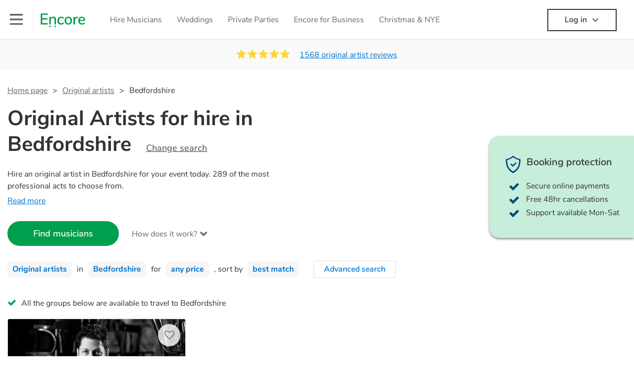

--- FILE ---
content_type: text/html; charset=utf-8
request_url: https://encoremusicians.com/hire/original-artists/bedfordshire
body_size: 67570
content:
<!DOCTYPE html><html lang="en"><head><title>Best Original Artists for Hire in Bedfordshire</title><meta type="category-page"><meta charset="utf-8"><meta http-equiv="X-UA-Compatible" content="IE=edge,chrome=1"><meta name="viewport" content="width=device-width, initial-scale=1.0, maximum-scale=5.0"><meta property="og:title" content="Best Original Artists for Hire in Bedfordshire"><meta property="og:site_name" content="Encore"><meta property="og:type" content="website"><meta property="og:image" content="https://encoremusicians.com/img/fb-share-client.jpg"><meta property="og:description" content="Hire an original artist in Bedfordshire for your event today. 289 of the most professional acts to choose from."><meta name="description" content="Hire an original artist in Bedfordshire for your event today. 289 of the most professional acts to choose from."><link rel="apple-touch-icon-precomposed" sizes="57x57" href="https://encoremusicians.com/img/apple-touch-icon-57x57.png"><link rel="apple-touch-icon-precomposed" sizes="114x114" href="https://encoremusicians.com/img/apple-touch-icon-114x114.png"><link rel="apple-touch-icon-precomposed" sizes="72x72" href="https://encoremusicians.com/img/apple-touch-icon-72x72.png"><link rel="apple-touch-icon-precomposed" sizes="144x144" href="https://encoremusicians.com/img/apple-touch-icon-144x144.png"><link rel="apple-touch-icon-precomposed" sizes="60x60" href="https://encoremusicians.com/img/apple-touch-icon-60x60.png"><link rel="apple-touch-icon-precomposed" sizes="120x120" href="https://encoremusicians.com/img/apple-touch-icon-120x120.png"><link rel="apple-touch-icon-precomposed" sizes="76x76" href="https://encoremusicians.com/img/apple-touch-icon-76x76.png"><link rel="apple-touch-icon-precomposed" sizes="152x152" href="https://encoremusicians.com/img/apple-touch-icon-152x152.png"><link rel="icon" type="image/png" href="https://encoremusicians.com/img/favicon-196x196.png" sizes="196x196"><link rel="icon" type="image/png" href="https://encoremusicians.com/img/favicon-128x128.png" sizes="128x128"><link rel="icon" type="image/png" href="https://encoremusicians.com/img/favicon-96x96.png" sizes="96x96"><link rel="icon" type="image/png" href="https://encoremusicians.com/img/favicon-32x32.png" sizes="32x32"><link rel="icon" type="image/png" href="https://encoremusicians.com/img/favicon-16x16.png" sizes="16x16"><meta name="application-name" content="Encore Musicians"><meta name="msapplication-TileColor" content="#009F4D"><meta name="msapplication-TileImage" content="https://encoremusicians.com/img/mstile-144x144.png"><meta name="msapplication-square70x70logo" content="https://encoremusicians.com/img/mstile-70x70.png"><meta name="msapplication-square150x150logo" content="https://encoremusicians.com/img/mstile-150x150.png"><meta name="msapplication-wide310x150logo" content="https://encoremusicians.com/img/mstile-310x150.png"><meta name="msapplication-square310x310logo" content="https://encoremusicians.com/img/mstile-310x310.png"><meta name="p:domain_verify" content="0ed437205947eaaaaa936a079b54d77d"><meta name="theme-color" content="#333333"><link type="application/opensearchdescription+xml" rel="search" title="Encore" href="/osdd.xml"><script type="application/ld+json">[{"@context":"http://schema.org","@type":"BreadcrumbList","itemListElement":[{"@type":"ListItem","position":1,"name":"Home","item":"https://encoremusicians.com/"},{"@type":"ListItem","position":2,"name":"Original artists","item":"https://encoremusicians.com/hire/original-artists"},{"@type":"ListItem","position":3,"name":"Bedfordshire","item":"https://encoremusicians.com/hire/original-artists/bedfordshire"}]},{"@context":"http://schema.org","@type":"Service","serviceType":"Original artist","name":"Hire Original artist in Bedfordshire","areaServed":"Bedfordshire","provider":{"@type":"Organization","name":"Encore Musicians"},"hasOfferCatalog":{"@type":"OfferCatalog","itemListElement":[{"@type":"Offer","name":"The Brant Tilds Quartet","priceCurrency":"GBP","itemOffered":{"@type":"Service","url":"https://encoremusicians.com/The-Brant-Tilds-Quartet","image":"https://storage.googleapis.com/encore_profilepictures/240/577652dc9bacfebd5b0ee725.jpg?1502810721813","potentialAction":{"@type":"Action","name":"Check availability","location":{"@type":"Place","name":"Bedford"},"target":{"@type":"EntryPoint","httpMethod":"https://encoremusicians.com/The-Brant-Tilds-Quartet/enquire"}}},"price":640},{"@type":"Offer","name":"DL","priceCurrency":"GBP","itemOffered":{"@type":"Service","url":"https://encoremusicians.com/DL","image":"https://storage.googleapis.com/encore_profilepictures/240/63c54783d58d3f48159a4cde.jpg?1674677772830","potentialAction":{"@type":"Action","name":"Check availability","location":{"@type":"Place","name":"Stevenage"},"target":{"@type":"EntryPoint","httpMethod":"https://encoremusicians.com/DL/enquire"}}},"price":437.5},{"@type":"Offer","name":"Twice Over","priceCurrency":"GBP","itemOffered":{"@type":"Service","url":"https://encoremusicians.com/twiceover","image":"https://storage.googleapis.com/encore_profilepictures/240/672920fadc4f234788743683.jpg?1730750208994","potentialAction":{"@type":"Action","name":"Check availability","location":{"@type":"Place","name":"Newport Pagnell"},"target":{"@type":"EntryPoint","httpMethod":"https://encoremusicians.com/twiceover/enquire"}}},"price":250},{"@type":"Offer","name":"Route to Reinhardt ","priceCurrency":"GBP","itemOffered":{"@type":"Service","url":"https://encoremusicians.com/Route-to-Reinhardt","image":"https://storage.googleapis.com/encore_profilepictures/240/60ed50cb21bb6305c1719d31.jpg?1626168343751","potentialAction":{"@type":"Action","name":"Check availability","location":{"@type":"Place","name":"Bedfordshire, UK"},"target":{"@type":"EntryPoint","httpMethod":"https://encoremusicians.com/Route-to-Reinhardt/enquire"}}},"price":437.5},{"@type":"Offer","name":"Blue Country Band","priceCurrency":"GBP","itemOffered":{"@type":"Service","url":"https://encoremusicians.com/Blue-Country-Band","image":"https://storage.googleapis.com/encore_profilepictures/240/6876a2a9d728f5b93ce6e343.jpg?1752605493734","potentialAction":{"@type":"Action","name":"Check availability","location":{"@type":"Place","name":"Bedford"},"target":{"@type":"EntryPoint","httpMethod":"https://encoremusicians.com/Blue-Country-Band/enquire"}}}},{"@type":"Offer","name":"Committed to the Blues (Blues Brothers & Aretha Franklin Tribute ","priceCurrency":"GBP","itemOffered":{"@type":"Service","url":"https://encoremusicians.com/Committed-to-Blues-Tribute","image":"https://storage.googleapis.com/encore_profilepictures/240/6384e85027cf4accffe0e198.jpg?1726912259444","potentialAction":{"@type":"Action","name":"Check availability","location":{"@type":"Place","name":"Northampton"},"target":{"@type":"EntryPoint","httpMethod":"https://encoremusicians.com/Committed-to-Blues-Tribute/enquire"}}},"price":750},{"@type":"Offer","name":"Drumscapes","priceCurrency":"GBP","itemOffered":{"@type":"Service","url":"https://encoremusicians.com/Drumscapes","image":"https://storage.googleapis.com/encore_profilepictures/240/571b7327fb05b94366b7f949.jpg?1561371491723","potentialAction":{"@type":"Action","name":"Check availability","location":{"@type":"Place","name":"Stroud"},"target":{"@type":"EntryPoint","httpMethod":"https://encoremusicians.com/Drumscapes/enquire"}}},"price":750},{"@type":"Offer","name":"Hayley McKay","priceCurrency":"GBP","itemOffered":{"@type":"Service","url":"https://encoremusicians.com/Hayleymckay","image":"https://storage.googleapis.com/encore_profilepictures/240/6306801ba31f4288fba63cf3.jpg?1661370527509","potentialAction":{"@type":"Action","name":"Check availability","location":{"@type":"Place","name":"Darlington"},"target":{"@type":"EntryPoint","httpMethod":"https://encoremusicians.com/Hayleymckay/enquire"}}},"price":330},{"@type":"Offer","name":"Mia and the Moon","priceCurrency":"GBP","itemOffered":{"@type":"Service","url":"https://encoremusicians.com/Mia-and-the-Moon","image":"https://storage.googleapis.com/encore_profilepictures/240/59c0e31d57bbb29b46badd11.jpg?1558475016477","potentialAction":{"@type":"Action","name":"Check availability","location":{"@type":"Place","name":"Leicester"},"target":{"@type":"EntryPoint","httpMethod":"https://encoremusicians.com/Mia-and-the-Moon/enquire"}}},"price":480},{"@type":"Offer","name":"Marco & The Band","priceCurrency":"GBP","itemOffered":{"@type":"Service","url":"https://encoremusicians.com/Marco-Piccioni-Trio","image":"https://storage.googleapis.com/encore_profilepictures/240/57cd89b64f114c36449f8b36.jpg?1504463901878","potentialAction":{"@type":"Action","name":"Check availability","location":{"@type":"Place","name":"London"},"target":{"@type":"EntryPoint","httpMethod":"https://encoremusicians.com/Marco-Piccioni-Trio/enquire"}}},"price":480},{"@type":"Offer","name":"Alex Robertson Trio","priceCurrency":"GBP","itemOffered":{"@type":"Service","url":"https://encoremusicians.com/Alex-Robertson-Trio","image":"https://storage.googleapis.com/encore_profilepictures/240/62c7478ab11c05a5b906abde.jpg?1683640390291","potentialAction":{"@type":"Action","name":"Check availability","location":{"@type":"Place","name":"Wadebridge"},"target":{"@type":"EntryPoint","httpMethod":"https://encoremusicians.com/Alex-Robertson-Trio/enquire"}}},"price":275},{"@type":"Offer","name":"Never the Bride","priceCurrency":"GBP","itemOffered":{"@type":"Service","url":"https://encoremusicians.com/Never-the-Bride-1","image":"https://storage.googleapis.com/encore_profilepictures/240/5a58c3fcc00967dd3d48a0b7.jpg?1656509087285","potentialAction":{"@type":"Action","name":"Check availability","location":{"@type":"Place","name":"South West London"},"target":{"@type":"EntryPoint","httpMethod":"https://encoremusicians.com/Never-the-Bride-1/enquire"}}},"price":640},{"@type":"Offer","name":"Analog Functions","priceCurrency":"GBP","itemOffered":{"@type":"Service","url":"https://encoremusicians.com/Analog-Functions","image":"https://storage.googleapis.com/encore_profilepictures/240/686e66f2d28e5aeb773a7da8.jpg?1752066354869","potentialAction":{"@type":"Action","name":"Check availability","location":{"@type":"Place","name":"London"},"target":{"@type":"EntryPoint","httpMethod":"https://encoremusicians.com/Analog-Functions/enquire"}}},"price":1250},{"@type":"Offer","name":"AILEN","priceCurrency":"GBP","itemOffered":{"@type":"Service","url":"https://encoremusicians.com/iamailen","image":"https://storage.googleapis.com/encore_profilepictures/240/6381bf90a4c75ed64dc05471.jpg?1722455225944","potentialAction":{"@type":"Action","name":"Check availability","location":{"@type":"Place","name":"London"},"target":{"@type":"EntryPoint","httpMethod":"https://encoremusicians.com/iamailen/enquire"}}},"price":250},{"@type":"Offer","name":"The Pashy Pops","priceCurrency":"GBP","itemOffered":{"@type":"Service","url":"https://encoremusicians.com/The-Pashy-Pops","image":"https://storage.googleapis.com/encore_profilepictures/240/6340c7d2a7c068c1dfe3e0b7.jpg?1665190940444","potentialAction":{"@type":"Action","name":"Check availability","location":{"@type":"Place","name":"Cwmbran"},"target":{"@type":"EntryPoint","httpMethod":"https://encoremusicians.com/The-Pashy-Pops/enquire"}}},"price":400},{"@type":"Offer","name":"Fine Voice Artists","priceCurrency":"GBP","itemOffered":{"@type":"Service","url":"https://encoremusicians.com/Fine-Voice-Artists","image":"https://storage.googleapis.com/encore_profilepictures/240/5a9ab76adf7b996e666a7f7b.jpg?1520091388267","potentialAction":{"@type":"Action","name":"Check availability","location":{"@type":"Place","name":"Portsmouth"},"target":{"@type":"EntryPoint","httpMethod":"https://encoremusicians.com/Fine-Voice-Artists/enquire"}}},"price":1600},{"@type":"Offer","name":"Fear of the Forest","priceCurrency":"GBP","itemOffered":{"@type":"Service","url":"https://encoremusicians.com/Fear-of-the-Forest","image":"https://storage.googleapis.com/encore_profilepictures/240/5790e531a6ab3f8411d6cd25.jpg?1520263118966","potentialAction":{"@type":"Action","name":"Check availability","location":{"@type":"Place","name":"London"},"target":{"@type":"EntryPoint","httpMethod":"https://encoremusicians.com/Fear-of-the-Forest/enquire"}}},"price":850},{"@type":"Offer","name":"Out Of The Ashes","priceCurrency":"GBP","itemOffered":{"@type":"Service","url":"https://encoremusicians.com/outoftheashes","image":"https://storage.googleapis.com/encore_profilepictures/240/64b01f03a732b2cefe886274.jpg?1689348529517","potentialAction":{"@type":"Action","name":"Check availability","location":{"@type":"Place","name":"Stroud"},"target":{"@type":"EntryPoint","httpMethod":"https://encoremusicians.com/outoftheashes/enquire"}}}}]}},{"@context":"http://schema.org","@type":"LocalBusiness","url":"https://encoremusicians.com/hire/original-artists/bedfordshire","name":"Bedfordshire Original artists","currenciesAccepted":"GBP","paymentAccepted":"All credit/debit cards","openingHours":"Mo-Su","logo":"https://encoremusicians.com/img/logo.png","image":"https://encoremusicians.com/img/logo.png","priceRange":"£320 - £4000+","aggregateRating":{"@type":"AggregateRating","ratingValue":4.95,"bestRating":"5","worstRating":"1","reviewCount":1568},"telephone":"020 3111 1480","address":{"@type":"PostalAddress","streetAddress":"103 Gaunt Street","addressLocality":"London","addressRegion":"London","postalCode":"SE1 6DP","addressCountry":"UK"}},{"@context":"http://schema.org","@type":"FAQPage","mainEntity":[{"@type":"Question","name":"Can any original artist play my favourite song?","acceptedAnswer":{"@type":"Answer","text":"Professional original artists will often take requests, but you will need to give them plenty of notice. Please also keep in mind that original artists may ask for an small additional fee to prepare songs that aren't already on their song list. You can view the original artist's song list on their Encore profile."}},{"@type":"Question","name":"How much time do original artists take to set up?","acceptedAnswer":{"@type":"Answer","text":"Your original artist will usually arrive about an hour or so before their performance begins to set up and get settled before they start playing. To avoid any delays, make sure the performance space is ready for the original artist prior to their arrival."}},{"@type":"Question","name":"My venue has asked for the performer’s PLI & PAT inspection certificates. What are these?","acceptedAnswer":{"@type":"Answer","text":"PLI stands for Public Liability Insurance. This insurance covers damage to another person or their property (it is also known as third party insurance). As many of our original artists are members of the Musician's Union, they are already covered by PLI up to £10 million. PAT stands for portable appliance testing. Most of our original artists will already have a PAT inspection certificate for their musical equipment/PA system, which they can provide to your venue if they need it."}}]}]</script><!-- Google Tag Manager --><link rel="preconnect" href="https://www.googletagmanager.com" crossorigin><script async>window.dataLayer = window.dataLayer || [];
function gtag(){dataLayer.push(arguments);}
(function(w,d,s,l,i){w[l]=w[l]||[];w[l].push({'gtm.start':new Date().getTime(),event:'gtm.js'});var f=d.getElementsByTagName(s)[0],j=d.createElement(s),dl=l!='dataLayer'?'&l='+l:'';j.async=true;j.src='https://www.googletagmanager.com/gtm.js?id='+i+dl;f.parentNode.insertBefore(j,f);})(window,document,'script','dataLayer','GTM-TP4RD94');</script><!-- End Google Tag Manager --><link rel="canonical" href="https://encoremusicians.com/hire/original-artists/bedfordshire"><link rel="next" href="/hire/original-artists/bedfordshire?p=2"><link rel="preconnect" href="https://www.google.com" crossorigin><link rel="preconnect" href="https://www.google-analytics.com" crossorigin><link rel="preconnect" href="https://stats.g.doubleclick.net" crossorigin><link rel="preconnect" href="https://www.google.co.uk" crossorigin><link rel="preconnect" href="https://fonts.gstatic.com" crossorigin><link rel="preload" as="font" type="font/woff2" href="/dist/B-jkhYfk-fontawesome-webfont.woff2" crossorigin><link href="/dist/CyFJpeCa-public.css" rel="stylesheet"><link href="/dist/mMvueLSW-font-awesome.css" rel="stylesheet"><style>.button__label,.public-navbar,.public-sidebar{font-size:16px}.button{border-radius:2px;height:50px;outline:0;padding:0 20px;white-space:nowrap}.button__label{font-weight:600;text-align:center}.public-navbar__wrapper{z-index:3001}.public-sidebar__backdrop{z-index:3002}.public-sidebar__container{z-index:3003}.index-page__head__search__button{z-index:3101}.index-page__head__search .autocomplete{z-index:3102}#navbar-react,.public-navbar__menu{position:relative}.public-navbar{-ms-flex-pack:space-between;border-bottom:1px solid #ddd;border-top:1px solid #0000;color:#666;display:flex;font-weight:600;height:80px;-moz-justify-content:space-between;-ms-justify-content:space-between;justify-content:space-between;padding:10px 20px}.public-navbar__left{-moz-align-items:center;-ms-align-items:center;align-items:center;display:flex;-moz-flex-direction:row;flex-direction:row;-moz-flex-grow:1;-ms-flex-grow:1;flex-grow:1;height:100%;margin-right:20px}.public-navbar__right{-ms-flex-pack:flex-end;-moz-align-items:center;-ms-align-items:center;align-items:center;display:flex;float:right;-moz-justify-content:flex-end;-ms-justify-content:flex-end;justify-content:flex-end}.public-navbar__separator{border-left:1px solid #eee;height:40px;margin:0 15px}.public-navbar__login{padding:0 15px;position:relative}.public-navbar__login__button{align-items:center;border:2px solid #333;color:#333;display:flex;height:45px;justify-content:center;line-height:43px;min-width:140px;padding:0 15px;text-align:center}.public-navbar__login__button__icon{margin-bottom:5px;margin-left:8px;position:relative;top:2px}.public-navbar__wrapper{background:#fff;left:0;position:absolute;right:0;top:0}.public-sidebar__backdrop{background:#000;bottom:0;display:none;left:0;opacity:.5;position:fixed;right:0;top:0}.public-sidebar__container{background:#fff;bottom:0;color:#666;font-weight:600;height:100%;left:-260px;overflow:hidden;padding:20px 0;position:fixed;top:0;width:260px}.public-sidebar__menu{height:100%;position:relative;white-space:nowrap}.public-sidebar__menu__mega-menu{display:none}@media (max-width:1200px){.public-sidebar__menu__mega-menu{display:block}}.public-sidebar__menu__inner{display:none;height:100%;height:calc(100% - 40px);vertical-align:top;white-space:normal;width:100%}.public-sidebar__menu__inner__heading{color:#333;font-size:18px;font-weight:600;margin-bottom:15px;margin-top:20px}.public-sidebar__menu__inner__scrollbox{-webkit-overflow-scrolling:touch;height:100%;height:calc(100% - 43px);overflow-y:scroll;padding:0 20px}.public-sidebar__menu__item{color:#666;display:block;font-weight:400;padding:10px 0;position:relative}.public-sidebar__menu__item__icon{fill:#666;color:#666;display:inline-block;height:18px;margin-right:8px;position:relative;top:4px;width:18px}.public-sidebar__menu__item__chevron-left{color:#666;display:inline-block;margin-right:10px;position:relative;top:5px}.public-sidebar__menu__item__chevron-right{color:#666;position:absolute;right:0;top:10px}.public-sidebar__menu__separator{border-bottom:1px solid #eee;margin:10px 0}#content{padding-top:0!important}@media (max-width:991px){.public-navbar__login{margin-top:10px;padding:0}.public-navbar__login__button{position:inherit;right:auto;top:auto}.public-navbar__login.--navbar{display:none}}.public-navbar__separator.--logo{margin:0 15px 0 20px}.public-mega-menu__nav{-moz-align-items:center;-ms-align-items:center;align-items:center;display:flex;height:60px;margin:0 auto;max-width:850px;overflow:hidden;padding:0 15px 0 30px}.public-mega-menu__nav__item{border-bottom:2px solid #0000;border-top:2px solid #0000;display:block;transition:.1s ease-in .2s}.public-mega-menu__nav__item.--active,.public-mega-menu__nav__item: hover{border-bottom:2px solid #333;color:#333}.public-mega-menu__nav__item__link{border-bottom:1px solid #0000;border-top:1px solid #0000;color:#666;cursor:pointer;display:block;font-weight:500;padding:10px 15px;transition:border,color .1s ease-in .2s;white-space:nowrap}.public-mega-menu__nav__item__link:hover{border-bottom:1px solid #fff;color:#333}.public-mega-menu__nav__item__filler{display:block;height:20px;opacity:0;position:absolute;width:100px}.public-navbar__menu__icon{background-repeat:no-repeat;background-size:cover;cursor:pointer;display:inline-block;height:22px;position:relative;top:2px;transition:ease-in;width:26px}.public-navbar__menu__icon.--default{background-image:url(/img/navbar/menu-black.png)}.public-navbar__menu__icon.--default: active{filter:opacity(.5)}.public-navbar__menu__icon.--transparent{background-image:url(/img/navbar/menu-white.png)}.public-navbar__menu__icon.--transparent: active{filter:opacity(.5)}.public-navbar__menu__quote-count{background:#d0021b;border-radius:50%;color:#fff;display:none;font-size:12px;left:16px;padding:0 5px;position:absolute;top:-10px}@media (max-width:767px){.public-navbar__menu__quote-count{display:block}}.public-navbar__logo{background-image:url([data-uri]);background-position:50%;background-repeat:no-repeat;background-size:100%;cursor:pointer;height:30px;margin-right:5px;position:relative;top:1px;transition:0s ease-in .2s;width:90px}.public-navbar__wrapper.--transparent{background:#0000;color:#fff}.public-navbar__wrapper.--transparent .public-navbar{border-bottom:1px solid #0000}.public-navbar__wrapper.--transparent .public-navbar__logo{background-image:url([data-uri])}.public-navbar__wrapper.--transparent .public-navbar__enquiry.--navbar .public-navbar__enquiry__event-expand,.public-navbar__wrapper.--transparent .public-navbar__enquiry.--navbar .public-navbar__enquiry__event-label,.public-navbar__wrapper.--transparent .public-navbar__messages__icon{color:#fff}.public-navbar__wrapper.--transparent .public-navbar__enquiry.--navbar .public-navbar__enquiry__label,.public-navbar__wrapper.--transparent .public-navbar__login.--navbar .public-navbar__login__button{border:2px solid #fff;color:#fff}.public-navbar__wrapper.--transparent .public-navbar__login.--navbar .public-navbar__login__button: hover{border:2px solid #ddd;color:#ddd}.public-navbar__wrapper.--transparent .public-mega-menu__nav__item{border-bottom:2px solid #0000}.public-navbar__wrapper.--transparent .public-mega-menu__nav__item__link{color:#fff}.public-navbar__wrapper.--transparent .public-navbar__menu__icon{background-image:url(/img/navbar/menu-white.png)}</style><style>.button{height:50px;padding:0 20px;border-radius:2px;outline:0}.button.\--primary{background-color:#009f4d;border:1px solid #009f4d;color:#fff}.button.\--primary:hover{background-color:#00bb5b;border:1px solid #00bb5b}.button.\--primary:active,.button.\--primary:active:focus,.button.\--primary:focus{background-color:#029348;border:1px solid #029348}.button.\--secondary{background-color:#0072ce;border:1px solid #0072ce;color:#fff}.button.\--secondary:hover{background-color:#1383de;border:1px solid #1383de}.button.\--secondary:active,.button.\--secondary:active:focus,.button.\--secondary:focus{background-color:#006cc4;border:1px solid #006cc4}.button.\--tertiary{background-color:#fff;border:1px solid #ddd;color:#0072ce}.button.\--tertiary:hover{color:#1383de;border-color:#0072ce}.button.\--tertiary:active,.button.\--tertiary:active:focus,.button.\--tertiary:focus{color:#006cc4}.button.\--alternative{background-color:#e0e0e0;border:1px solid #e0e0e0}.button.\--alternative:hover{background-color:#d3d3d3;border:1px solid #d3d3d3}.button.\--link{border:none;color:#333;text-decoration:underline;background:#fff}.button.\--disabled{cursor:default;opacity:.5}.button__icon{font-size:18px;top:1px;margin-right:10px}.button__label{text-align:center;font-size:16px;font-weight:600}.button__label.\--primary{color:#fff}.expandable-text__text{margin:0}.expandable-text__button{display:inline-block;margin-top:5px;color:#0072ce}.expandable-text__button:hover{cursor:pointer}.expandable-text__button__icon{position:relative;top:2px;margin-left:5px;font-size:20px;font-weight:700}.star-rating__star:not(:last-child){margin-right:3px}.rating-banner{padding:20px 0 16px;background:#fafafa;min-height:62px}@media (max-width:767px){.rating-banner{padding:20px 0 18px;border-bottom:1px solid #eee}}.rating-banner__container{display:-webkit-box;display:-moz-box;display:-ms-flexbox;display:-webkit-flex;display:flex;-webkit-flex-direction:column;-moz-flex-direction:column;-ms-flex-direction:column;flex-direction:column}@media (max-width:767px){.rating-banner__container{max-width:485px}}.rating-banner__rating{display:-webkit-box;display:-moz-box;display:-ms-flexbox;display:-webkit-flex;display:flex;margin-right:40px}@media (max-width:991px){.rating-banner__rating{-webkit-flex-direction:column;-moz-flex-direction:column;-ms-flex-direction:column;flex-direction:column;margin-right:0;margin-bottom:10px}}@media (max-width:767px){.rating-banner__rating{display:none}}.rating-banner__rating__text{font-size:16px;font-weight:600;line-height:22px;margin-right:10px}@media (max-width:991px){.rating-banner__rating__text{-webkit-box-ordinal-group:1;-moz-box-ordinal-group:1;-ms-flex-order:1;-webkit-order:1;order:1;display:block;margin-right:0;font-size:18px}}@media (max-width:991px){.rating-banner__rating__logo{-webkit-box-ordinal-group:0;-moz-box-ordinal-group:0;-ms-flex-order:0;-webkit-order:0;order:0;margin-bottom:3px}}.rating-banner__rating__logo__stars{position:relative;top:-6px;width:80px;margin-right:10px}.rating-banner__rating__logo__company{display:inline-block;position:relative;top:-1px;height:20px}@media (max-width:991px){.rating-banner__rating__logo__company{left:-6px}}.rating-banner__rating__logo__company a{color:#333}.rating-banner__reviews{display:-webkit-box;display:-moz-box;display:-ms-flexbox;display:-webkit-flex;display:flex;-webkit-justify-content:center;-moz-justify-content:center;-ms-justify-content:center;justify-content:center;-ms-flex-pack:center}@media (max-width:991px){.rating-banner__reviews{-webkit-flex-direction:row;-moz-flex-direction:row;-ms-flex-direction:row;flex-direction:row}}.rating-banner__reviews__link{color:#0072ce;text-decoration:underline}.rating-banner__reviews .star-rating__container{margin-right:20px;position:relative;top:-3px;white-space:nowrap}@media (max-width:991px){.rating-banner__reviews .star-rating__container{margin-right:10px}}.breadcrumb{display:-webkit-box;display:-moz-box;display:-ms-flexbox;display:-webkit-flex;display:flex;-webkit-flex-wrap:wrap;-moz-flex-wrap:wrap;-ms-flex-wrap:wrap;flex-wrap:wrap;margin-bottom:30px}@media (max-width:767px){.breadcrumb{margin-bottom:20px}}.breadcrumb__item{position:relative;font-size:16px;line-height:22px}@media (max-width:767px){.breadcrumb__item{line-height:28px}}.breadcrumb__item__label.\--active{color:#333}.breadcrumb__item__label.\--link{color:#666;cursor:pointer;text-decoration:underline}.breadcrumb__item:not(:last-child){margin-right:10px;padding-right:20px}.breadcrumb__item:not(:last-child):after{content:">";position:absolute;right:0}.autocomplete__container{width:200px}.autocomplete__label{font-size:16px;margin-bottom:10px}.autocomplete__input{height:40px;width:100%;border-radius:4px;border:1px solid #ddd;background-color:#fff;padding:5px 8px;-webkit-appearance:none;outline:0}.autocomplete__close{position:absolute;font-size:20px;color:#aaa;right:19px;top:19px;cursor:pointer}.autocomplete__close:hover{color:#888}.autocomplete__dropdown{position:relative;width:100%;z-index:1000}.autocomplete__dropdown__list{width:100%;max-height:200px;overflow-y:scroll;border:1px solid #ddd;background-color:#fff;list-style:none;padding:0;border-radius:4px;margin-top:0;margin-bottom:0}.autocomplete__dropdown__list.\--message{border-bottom-left-radius:0;border-bottom-right-radius:0}.autocomplete__dropdown__list__container{position:absolute;z-index:99;width:100%}.autocomplete__dropdown__list__item{height:40px;padding:10px;overflow:hidden}.autocomplete__dropdown__list__item:hover{cursor:pointer}.autocomplete__dropdown__list__item.\--active{background-color:#eee}.autocomplete__dropdown__list__item.\--no-result:hover{background-color:#fff;cursor:auto}.autocomplete__dropdown__list__message{font-size:14px;border:1px solid #ddd;background-color:#fff;padding:10px;border-bottom-left-radius:4px;border-bottom-right-radius:4px}.autocomplete__dropdown__list__message__link{font-size:14px;text-decoration:underline;cursor:pointer}.pac-item{padding:5px 10px}.pac-icon{display:none}.pac-logo:after{background-size:80px 10px}#rheostat-slider .rheostat{overflow:visible}#rheostat-slider .rheostat-slider{margin:15px 15px 10px;max-width:350px}#rheostat-slider .rheostat-background{background-color:#fbfbfb;border:1px solid #ddd;position:relative;height:10px!important;top:-3px;border-radius:4px}#rheostat-slider .rheostat-progress{z-index:3;background-color:#0072ce!important;position:absolute!important;border-radius:4px;height:10px;top:-3px}#rheostat-slider .rheostat-handle{position:absolute;cursor:pointer;width:30px!important;height:30px!important;border:1px solid #ddd!important;background-color:#fbfbfb!important;border-radius:30px!important;outline:0!important;z-index:4!important;box-shadow:0 2px 2px rgba(72,72,72,.3)!important;margin-left:-16px!important;top:-14px!important}#rheostat-slider .rheostat-handle:after,#rheostat-slider .rheostat-handle:before{content:"";display:block;position:absolute;background-color:#fbfbfb}.input__label{font-size:16px;margin-bottom:10px}.input__field{height:35px;width:200px;border-radius:4px;border:1px solid #e5e5e5;background-color:#fff;padding:5px 8px;-webkit-appearance:none;outline:0;display:inline-block}.input__error{display:inline-block;margin-left:20px}@media (max-width:767px){.input__error{display:block;margin-left:0;margin-top:10px}}.input__error__icon{color:red;font-size:18px}.input__error__text{color:red;margin-left:10px;font-size:14px}.input__criteria__container{margin-top:5px}.input__criteria__item{display:inline-block}.input__criteria__item:not(:last-child){margin-right:10px}.input__criteria__icon{margin-right:5px;color:#0072ce;font-size:14px}.input__criteria__text{font-size:12px;color:#333}.text-selector__text{height:60px;width:164px;border:1px solid #ddd;border-radius:4px;background-color:#fff;color:#666;font-size:16px;font-weight:500;padding:5px 10px;cursor:pointer;display:table-cell;vertical-align:middle;text-align:center}.text-selector__text:hover{box-shadow:0 1px 2px rgba(0,0,0,.2);color:#0072ce}.text-selector__text.\--selected{border:1px solid #0072ce;color:#0072ce}.editable-text-selector__text{height:58px;width:164px;border:1px solid #ddd;border-radius:4px;background-color:#fff;color:#0072ce;font-size:16px;font-weight:500;padding:5px 20px;cursor:pointer;display:table-cell;vertical-align:middle;text-align:center}.editable-text-selector__text:hover{box-shadow:0 1px 2px rgba(0,0,0,.2)}.editable-text-selector__text.\--selected{cursor:auto;border:1px solid #0072ce}.editable-text-selector__input{height:40px;padding:5px 0;border:0;border-bottom:1px solid #ddd;-webkit-appearance:none;outline:0;color:#333;width:100%}.editable-text-selector__input::-moz-placeholder{font-size:16px;font-style:italic}.editable-text-selector__input::-ms-input-placeholder{font-size:16px;font-style:italic}.editable-text-selector__input::-webkit-input-placeholder{font-size:16px;font-style:italic}.radio-selector-group__container>.text-selector__container{display:inline-block;margin-right:10px}.radio-selector-group__container>.text-selector__container:last-child{margin-right:0}@media (max-width:450px){.radio-selector-group__container>.text-selector__container{display:table;margin-bottom:10px;width:100%}.radio-selector-group__container>.text-selector__container:last-child{margin-bottom:0}}.radio-selector-group__label{font-size:16px;line-height:22px;margin-bottom:10px}.video-player__wrapper{position:relative;width:100%}.video-player__wrapper:hover{cursor:pointer}.video-player__wrapper:hover .video-player__overlay{display:block}.video-player__overlay{display:none;position:absolute;top:0;left:0;bottom:0;right:0;background:#000;opacity:.5}.video-player__controls{position:absolute;top:40%;display:table;height:50px;color:#fff;width:100%;z-index:1}.video-player__controls__left{width:100px;display:table-cell;text-align:center;vertical-align:middle}.video-player__controls__middle{width:calc(100% - 200px);display:table-cell;text-align:center;vertical-align:middle}.video-player__controls__right{width:100px;display:table-cell;text-align:center;vertical-align:middle}.video-player__controls__btn-watch{width:120px;height:40px;color:#333;background:#fff;border-radius:20px;cursor:pointer;line-height:40px;margin:0 auto}.video-player__controls__btn-watch__icon{margin-right:10px}.video-player__controls__btn-next,.video-player__controls__btn-prev{cursor:pointer;font-size:45px}.vimeo-player,.youtube-player{background:#000}.vimeo-player__thumbnail,.youtube-player__thumbnail{background-color:#000;background-position:50%;background-repeat:no-repeat;height:350px;background-size:cover}@media (max-width:450px){.vimeo-player__thumbnail,.youtube-player__thumbnail{height:60vw}}.profile-tile{position:relative;background:#fff;color:#333;margin-bottom:20px;height:550px;max-width:360px;border-radius:4px;overflow:hidden;border:1px solid #ddd}@media (max-width:767px){.profile-tile{height:auto;min-height:550px}}.profile-tile:hover{box-shadow:0 1px 2px rgba(0,0,0,.2)}.profile-tile:hover .profile-tile__info__section{background:#fdfdfd}.profile-tile:hover .profile-tile__info__reviews__link:not(.\--no-reviews){text-decoration:underline}.profile-tile:hover .profile-tile__info__reviews__link:not(.\--no-reviews):hover{text-decoration:none}.profile-tile__video{width:100%;height:360px;overflow:hidden;background:#000}.profile-tile__video__close{position:absolute;left:12px;top:20px;cursor:pointer;color:#ddd;font-size:20px}.profile-tile__video .video-player__wrapper{top:60px;height:200px;overflow:hidden}@media (max-width: 767px) {#category-page .category-page__video-header__video-overlay.violinist {object-position:75%}#category-page .category-page__video-header__video-overlay.entertainer,#category-page .category-page__video-header__video-overlay.wedding-entertainer {object-position: 65%}}.profile-tile__image{display:block;background-size:cover;background-repeat:no-repeat;background-position:50%;width:100%;object-fit:cover;aspect-ratio:1}.profile-tile__image:hover{cursor:pointer}.profile-tile__image__section{position:relative}.profile-tile__image__overlay{position:absolute;top:0;left:0;right:0;height:360px;z-index:1;cursor:pointer}@media (max-width:991px){.profile-tile__image__overlay{display:none}.profile-tile__image__overlay.--category-overlay{display:block}}.profile-tile__image__overlay.overlay {width: 100%;height: 100%;top: 0;display: none}.profile-tile__image__overlay:hover.overlay {display: flex;align-items: center;justify-content: center;top: 0;background-color: rgba(0, 0, 0, 0.5);transition: background-color 0.2s linear;}@media (max-width:991px){.profile-tile__image__overlay:hover.overlay{display:none}}.profile-tile__image__overlay__text{position:absolute;top:160px;left:0;right:0;text-align:center;color:#fff;z-index:2;display:none;font-size:18px}.profile-tile__image__overlay__curtain{width:100%;height:100%;background-color:transparent;transition:background-color .2s linear}.profile-tile__image__overlay:hover .profile-tile__image__overlay__curtain{background-color:rgba(0,0,0,.5)}.profile-tile__image__overlay:hover .profile-tile__image__overlay__text{display:block}.profile-tile__label{position:absolute;top:10px;left:15px;background-color:#009f4d;color:#fff;padding:10px 15px;border-radius:2px;font-weight:600}.profile-tile__label .fa{margin-right:6px}.profile-tile__overlay{position:absolute;bottom:0;right:0;left:0;z-index:3}.profile-tile__buttons__section{display:-webkit-box;display:-moz-box;display:-ms-flexbox;display:-webkit-flex;display:flex;-webkit-justify-content:space-between;-moz-justify-content:space-between;-ms-justify-content:space-between;justify-content:space-between;-ms-flex-pack:space-between;-webkit-align-items:center;-moz-align-items:center;-ms-align-items:center;align-items:center;padding:18px 15px}.profile-tile__buttons__watch-btn{-webkit-flex-basis:50%;-moz-flex-basis:50%;-ms-flex-basis:50%;flex-basis:50%;margin-right:5px}.profile-tile__buttons__watch-btn .button{width:100%;height:45px;border-radius:22px;padding:0 10px;transition:border-radius .2s ease-out}.profile-tile__buttons__watch-btn.\--media-playing .button{border-radius:4px}.profile-tile__buttons__watch-btn__icon{font-size:16px;top:-2px;margin-right:10px}.profile-tile__buttons__quote-btn{-webkit-flex-basis:50%;-moz-flex-basis:50%;-ms-flex-basis:50%;flex-basis:50%;margin-left:5px;height:45px;line-height:45px;background:#fff;padding:0 5px;border-radius:22px;text-align:center;border:1px solid #ddd;transition:border-radius .2s ease-out}.profile-tile__buttons__quote-btn.\--media-playing{border-radius:4px}.profile-tile__buttons__quote-btn.\--disabled{cursor:default}.profile-tile__buttons__quote-btn.\--confirmed{background:#fafafa;white-space:nowrap}.profile-tile__buttons__quote-btn__icon{font-size:18px;margin-right:5px}.profile-tile__buttons__quote-btn__icon.\--confirmed{color:#009f4d;cursor:default!important}.profile-tile__buttons__quote-btn__text{color:#0072ce;font-size:16px;line-height:16px;font-weight:600;white-space:nowrap}.profile-tile__buttons__quote-btn__text.\--confirmed{color:#666}.profile-tile__buttons__quote-btn:hover__text{color:#1383de}.profile-tile__info__section{background:#fff;padding:15px;overflow:hidden;min-height:120px;border-top:1px solid #eee}.profile-tile__info__top{display:-webkit-box;display:-moz-box;display:-ms-flexbox;display:-webkit-flex;display:flex;-webkit-justify-content:space-between;-moz-justify-content:space-between;-ms-justify-content:space-between;justify-content:space-between;-ms-flex-pack:space-between;margin-bottom:2px}.profile-tile__info__top.\--noprice{margin-bottom:8px}.profile-tile__info__middle{overflow:hidden;max-height:58px;margin-bottom:5px}.profile-tile__info__bottom{display:-webkit-box;display:-moz-box;display:-ms-flexbox;display:-webkit-flex;display:flex}.profile-tile__info__shortbio{min-height:76px;margin-top:10px;color:#777}@media (max-width:767px){.profile-tile__info__shortbio{min-height:auto}}.profile-tile__info__shortbio .expandable-text__button{color:#666;font-size:14px;margin-top:2px;text-decoration:underline}.profile-tile__info__shortbio .expandable-text__button:hover{text-decoration:none}.profile-tile__info__reviews__stars{margin-right:5px}.profile-tile__info__reviews__star{color:#fde16d;font-size:16px;letter-spacing:2px}.profile-tile__info__reviews__link{font-size:14px;white-space:nowrap}.profile-tile__info__reviews__link:not(.\--no-reviews){color:#666;cursor:pointer}@media (max-width:991px){.profile-tile__info__reviews__link:not(.\--no-reviews){text-decoration:underline}}.profile-tile__info__reviews__link.\--no-reviews{color:#666}.profile-tile__info__price{color:#009f4d;font-weight:700;position:relative;top:-4px;-webkit-touch-callout:none;-webkit-user-select:none;-khtml-user-select:none;-moz-user-select:none;-ms-user-select:none;user-select:none}.profile-tile__info__price__label{font-size:16px;margin-right:5px}.profile-tile__info__price__value{font-size:20px}.profile-tile__info__name{font-size:20px;cursor:pointer}.profile-tile__info__name__text{display:inline-block;color:#333;font-size:20px;font-weight:500;line-height:26px;margin:0 10px 0 0}.profile-tile__info__name__link{display:inline-block;white-space:nowrap;font-size:16px;color:#0072ce}.profile-tile__info__name__link:hover{color:#1383de}.profile-tile__info__tag{font-size:16px;color:#555;margin-right:10px;overflow:hidden;text-overflow:ellipsis;white-space:nowrap;display:inline-block;max-width:50%}.profile-tile__info__location{display:table;font-size:16px;white-space:nowrap}.profile-tile__info__location__icon{padding:0 6px 0 2px;display:table-cell;font-size:18px;position:relative;left:1px;top:1px}.profile-tile__info__location__text{display:inline-block;vertical-align:bottom;max-width:150px;overflow:hidden;text-overflow:ellipsis;white-space:nowrap;color:#555}.profile-tile__info__location__text.\--distance{max-width:130px}.profile-tile__info__location__distance{display:inline-block;color:#666;font-size:14px;margin-left:5px}.profile-tile__availability{display:-webkit-box;display:-moz-box;display:-ms-flexbox;display:-webkit-flex;display:flex}.profile-tile__availability__container{position:absolute;top:5px;left:5px;border-radius:8px;border:1px solid #ddd;background:#fff;z-index:5;overflow:hidden;padding:5px 10px;transition:all .3s linear}.profile-tile__availability__icon{top:1px;color:#009f4d;font-size:20px;margin-right:7px}.profile-tile__availability__label.\--media-playing b{display:none}@media (max-width:991px){.profile-tile__availability__label b{display:none}}.profile-tile__shortlist__container{position:absolute;top:10px;right:10px;border-radius:22px;height:45px;width:45px;cursor:pointer;background:hsla(0,0%,100%,.8);z-index:5;overflow:hidden;padding:0 12px 0 13px;transition:all .3s linear}.profile-tile__shortlist__container:hover:not(.\--shortlisted){background:#fff}.profile-tile__shortlist__container:hover:not(.\--shortlisted) .profile-tile__shortlist__icon{color:#d0021b}.profile-tile__shortlist__container.\--shortlisted{background:#fff}.profile-tile__shortlist__container.\--media-playing{width:125px;border-radius:2px;padding:0 20px}.profile-tile__shortlist__container.\--media-playing.\--shortlisted{background:#fff;width:145px}.profile-tile__shortlist__container.\--media-playing.\--shortlisted .profile-tile__shortlist__label{text-decoration:none;color:#333}.profile-tile__shortlist__button{display:-webkit-box;display:-moz-box;display:-ms-flexbox;display:-webkit-flex;display:flex;-webkit-align-items:center;-moz-align-items:center;-ms-align-items:center;align-items:center;overflow:hidden;height:100%}.profile-tile__shortlist__label{color:#666;text-decoration:underline}.profile-tile__shortlist__label.\--shortlisted{color:#333}.profile-tile__shortlist__icon{color:#666;font-size:20px;margin-right:5px;top:1px}.profile-tile__shortlist__icon.\--shortlisted{color:#d0021b;margin-left:0}.profile-tile__shortlist__icon:not(.\--shortlisted):hover{color:#d0021b}#SlidingPanel .sliding-panel__backdrop{position:fixed;top:0;left:0;right:0;bottom:0;z-index:4000;-webkit-overflow-scrolling:touch;background:rgba(0,0,0,.5)}#SlidingPanel .sliding-panel__content{position:fixed;top:100%;left:0;right:0;bottom:0;background:#fff;z-index:4001;overflow:scroll;-webkit-overflow-scrolling:touch;padding:40px}@media (max-width:991px){#SlidingPanel .sliding-panel__content{padding:20px}}#SlidingPanel .sliding-panel__content.\--show{transition:all .4s ease-out;top:40%}@media (max-width:991px){#SlidingPanel .sliding-panel__content.\--show{top:0}}#SlidingPanel .sliding-panel__content.\--hide{transition:all .2s ease-out;top:100%}#SlidingPanel .sliding-panel__close-btn{position:absolute;top:20px;right:40px;cursor:pointer;font-size:22px;width:24px;text-align:center}@media (max-width:767px){#SlidingPanel .sliding-panel__close-btn{right:20px}}.numbered-list__item{position:relative;margin-bottom:20px}.numbered-list__item:not(:last-child):after{content:"";border-left:2px solid #ddd;position:absolute;left:14px;top:30px;height:15px}.numbered-list__item__number{display:inline-block;vertical-align:top;width:30px;height:30px;text-align:center;border-radius:50%;margin-right:10px;padding:5px;position:relative;top:-3px;font-weight:700}.numbered-list__item__number.\--green{background:#009f4d;color:#fff}.numbered-list__item__number.\--gray{background:#f6f6f6;color:#0072ce}.numbered-list__item__text{display:inline-block;vertical-align:middle;font-size:18px;width:calc(100% - 50px)}.stop-scroll-fix{position:fixed;left:0;right:0;height:99999px;overflow-y:scroll}.alert-message__box{display:table;margin:15px 0;width:100%;max-width:850px;border-radius:3px;padding:10px 15px;max-width:600px}.alert-message__box.\--info{border:1px solid #222e4e;background-color:#e9f0ff}.alert-message__box.\--success{border:1px solid #468847;background-color:#dff0d8}.alert-message__box.\--warning{border:1px solid #f5a623;background-color:rgba(245,166,35,.1)}.alert-message__box.\--error{border:1px solid red;background-color:#ffe5df}.alert-message__box.\--warn{border:1px solid #f5a623;background-color:rgba(245,166,35,.1)}.alert-message__left-panel{display:table-cell;width:30px;vertical-align:top}.alert-message__right-panel{display:table-cell;font-size:16px}.alert-message__body__title{font-weight:700;margin:0;line-height:22px;margin-bottom:5px;margin-top:2px}.alert-message__body__description{font-weight:400;margin:0;line-height:22px;margin-bottom:2px}.alert-message__body__link{color:#0072ce;cursor:pointer}.alert-message__icon{font-size:22px;vertical-align:top}.alert-message__icon.\--info{color:#222e4e}.alert-message__icon.\--success{color:#468847}.alert-message__icon.\--warning{color:#f5a623}.alert-message__icon.\--error{color:red;top:-1px}.alert-message__icon.\--warn{color:#f5a623;top:-1px}.shortened-text__text{margin:0}.shortened-text__text:not(.\--expand).\--horizontal{text-overflow:ellipsis;white-space:nowrap}.shortened-text__button{padding-top:10px;color:#0072ce}.shortened-text__button.\--horizontal{padding-top:0;padding-left:10px}@media (max-width:767px){.shortened-text__button.\--horizontal{padding-top:10px;padding-left:0;width:100%}}.shortened-text__button.\--horizontal.\--expand{width:100%;padding-top:10px;padding-left:0}.shortened-text__button__text:hover{cursor:pointer}.bar-chart{position:relative}.bar-chart,.bar-chart__area{display:-webkit-box;display:-moz-box;display:-ms-flexbox;display:-webkit-flex;display:flex;-webkit-flex-grow:1;-moz-flex-grow:1;-ms-flex-grow:1;flex-grow:1}.bar-chart__area{-webkit-justify-content:space-between;-moz-justify-content:space-between;-ms-justify-content:space-between;justify-content:space-between;-ms-flex-pack:space-between;-webkit-align-items:flex-end;-moz-align-items:flex-end;-ms-align-items:flex-end;align-items:flex-end;z-index:1}.bar-chart__item{display:-webkit-box;display:-moz-box;display:-ms-flexbox;display:-webkit-flex;display:flex;-webkit-flex-direction:column;-moz-flex-direction:column;-ms-flex-direction:column;flex-direction:column;-webkit-align-items:center;-moz-align-items:center;-ms-align-items:center;align-items:center;-webkit-justify-content:flex-end;-moz-justify-content:flex-end;-ms-justify-content:flex-end;justify-content:flex-end;-ms-flex-pack:flex-end}.bar-chart__item:not(:last-child){margin-right:5px}.bar-chart__item__label{height:25px;font-size:12px;font-weight:600;line-height:25px;text-align:center}.bar-chart__item__bar{width:24px;border:1px solid #009f4d;border-radius:2px 2px 0 0;background-color:#7fcfa6}@media (max-width:450px){.bar-chart__item__bar{width:15px}}@media (max-width:767px){.bar-chart__item:not(:first-child):not(:last-child):not(:nth-child(6)) .bar-chart__item__bar{margin-bottom:25px}.bar-chart__item:not(:first-child):not(:last-child):not(:nth-child(6)) .bar-chart__item__label{display:none}}.bar-chart__background{position:absolute;top:0;right:0;left:0}.bar-chart__background__line{border-top:1px dashed #eee}.price-calculator-section__title{font-size:22px;font-weight:600;line-height:30px;margin-bottom:10px}.price-calculator-section__description{font-size:16px;line-height:22px;margin-bottom:20px}.price-calculator-section__default-stages{display:-webkit-box;display:-moz-box;display:-ms-flexbox;display:-webkit-flex;display:flex;margin-bottom:20px}@media (max-width:767px){.price-calculator-section__default-stages{-webkit-flex-direction:column;-moz-flex-direction:column;-ms-flex-direction:column;flex-direction:column}}.price-calculator-section__hidden-stages{padding-bottom:40px}.price-calculator-section__stage.\--hours{margin-right:50px}@media (max-width:767px){.price-calculator-section__stage.\--hours{margin-right:0;margin-bottom:20px}}@media (max-width:767px){.price-calculator-section__stage.\--hours .text-selector__container{display:inline-block;width:30%;vertical-align:top;margin-right:7px}}.price-calculator-section__stage.\--hours .text-selector__text{width:132px}@media (max-width:767px){.price-calculator-section__stage.\--group-size{margin-right:0}}@media (max-width:767px){.price-calculator-section__stage.\--group-size .text-selector__container{display:inline-block;width:30%;vertical-align:top;margin-right:7px}}.price-calculator-section__stage.\--group-size .text-selector__text{width:82px}.price-calculator-section__stage.\--quote{border-radius:8px;border:1px solid #eee;background:#f6f6f6;margin-bottom:30px;padding:20px;position:relative}.price-calculator-section__stage.\--inactive{opacity:.5}.price-calculator-section__stage__question{margin-bottom:20px}.price-calculator-section__stage__question.\--quote{margin-bottom:0;position:absolute;top:-9px;left:0}.price-calculator-section__stage__question__number{display:inline-block;vertical-align:top;width:25px;height:25px;text-align:center;background:#009f4d;color:#fff;border-radius:50%;margin-right:10px;padding:2px;position:relative;top:-3px}.price-calculator-section__stage__question__text{font-size:16px;font-weight:600;line-height:22px}.price-calculator-section__stage__quote__label{text-align:center;margin-bottom:5px}.price-calculator-section__stage__quote__value{font-size:20px;font-weight:600;line-height:24px;text-align:center}.price-calculator-section__stage__enquiry__row{display:-webkit-box;display:-moz-box;display:-ms-flexbox;display:-webkit-flex;display:flex}@media (max-width:991px){.price-calculator-section__stage__enquiry__row{-webkit-flex-direction:column;-moz-flex-direction:column;-ms-flex-direction:column;flex-direction:column}}.price-calculator-section__stage__enquiry__left{display:-webkit-box;display:-moz-box;display:-ms-flexbox;display:-webkit-flex;display:flex;-webkit-flex-basis:50%;-moz-flex-basis:50%;-ms-flex-basis:50%;flex-basis:50%}.price-calculator-section__stage__enquiry__expert{padding-right:20px}.price-calculator-section__stage__enquiry__expert__image{border-radius:50%;width:100px;height:100px}@media (max-width:991px){.price-calculator-section__stage__enquiry__expert__image{width:100px;height:100px}}@media (max-width:767px){.price-calculator-section__stage__enquiry__expert__image{width:60px;height:60px}}.price-calculator-section__stage__enquiry__expert__header{font-size:16px;font-weight:600;line-height:22px}.price-calculator-section__stage__enquiry__expert__text{margin-bottom:20px;font-size:16px;line-height:22px;max-width:270px}@media (max-width:767px){.price-calculator-section__stage__enquiry__expert__text{margin-bottom:10px}}@media (max-width:767px){.price-calculator-section__stage__enquiry__buttons.\--desktop{display:none}}.price-calculator-section__stage__enquiry__buttons.\--mobile{display:none}@media (max-width:767px){.price-calculator-section__stage__enquiry__buttons.\--mobile{display:block;margin-top:20px}}.price-calculator-section__stage__enquiry__buttons .button.\--primary{font-size:18px;height:50px;width:170px}@media (max-width:991px){.price-calculator-section__stage__enquiry__buttons .button.\--primary{width:100%}}.price-calculator-section__stage__enquiry__buttons .button.\--link{color:#666;background:0 0;height:40px;width:120px}@media (max-width:991px){.price-calculator-section__stage__enquiry__buttons .button.\--link{width:100%;margin-top:5px}}@media (max-width:767px){.price-calculator-section__stage__enquiry__buttons .button.\--link,.price-calculator-section__stage__enquiry__list{display:none}}.price-calculator-section__stage__enquiry__list__item{position:relative}.price-calculator-section__stage__enquiry__list__item:not(:last-child){margin-bottom:20px}.price-calculator-section__stage__enquiry__list__item:not(:last-child):after{content:"";border-left:2px solid #ddd;position:absolute;left:14px;top:30px;height:15px}.price-calculator-section__stage__enquiry__list__item__number{display:inline-block;vertical-align:top;width:30px;height:30px;text-align:center;background:#009f4d;color:#fff;border-radius:50%;margin-right:10px;padding:5px;position:relative;top:-3px}.price-calculator-section__stage__enquiry__list__item__text{display:inline-block;vertical-align:middle;font-size:16px;width:calc(100% - 50px)}.price-calculator-section__notification{max-width:420px;margin-top:-10px;margin-bottom:30px}.loading-container{padding-top:20px;text-align:center;display:table;width:100%;margin:0 auto}.loading-container .loading-content{display:table-cell;height:100%;vertical-align:middle;overflow:hidden}.loading-container .loading-content img{width:80px;height:80px;margin-bottom:20px}.loading-container .loading-content .loading-text{padding:0 15px;max-width:350px;margin:0 auto;min-width:250px;color:#333;font-family:Nunito Sans,sans-serif;font-size:24px;font-weight:500;line-height:29px;text-align:center;margin-top:20px}@media (max-width:767px){.loading-container .loading-content .loading-text{font-size:22px}}.loading-container .loading-content .loading-dots{margin-top:25px}@media (max-width:767px){.loading-container .loading-content .loading-dots{margin-top:20px}}.loading-container .loading-content .loading-dots .dot{margin-left:6px;margin-right:6px;display:inline-block;background-color:#009f4d;width:18px;height:18px;border-radius:50%}@media (max-width:767px){.loading-container .loading-content .loading-dots .dot{width:16px;height:16px}}.loading-container .loading-content .loading-dots span{animation-name:blink;animation-duration:1.4s;animation-iteration-count:infinite;animation-fill-mode:both}.loading-container .loading-content .loading-dots span:nth-child(2){animation-delay:.2s}.loading-container .loading-content .loading-dots span:nth-child(3){animation-delay:.4s}@keyframes blink{0%{opacity:.2}20%{opacity:1}to{opacity:.2}}.faqs{margin-top:50px}.faqs__title{font-size:28px;font-weight:600;margin:0}.faqs__description{font-size:16px;line-height:22px;margin:20px 0 0}.faqs__list{display:-webkit-box;display:-moz-box;display:-ms-flexbox;display:-webkit-flex;display:flex;-webkit-flex-wrap:wrap;-moz-flex-wrap:wrap;-ms-flex-wrap:wrap;flex-wrap:wrap;margin:30px 0 0}@media (max-width:767px){.faqs__list{-webkit-flex-direction:column;-moz-flex-direction:column;-ms-flex-direction:column;flex-direction:column}}.faqs__item{width:50%}.faqs__item:nth-child(odd){padding-right:30px}@media (max-width:767px){.faqs__item:nth-child(odd){padding-right:0}}.faqs__item:nth-child(2n){padding-left:20px}@media (max-width:767px){.faqs__item:nth-child(2n){padding-left:0}}@media (max-width:767px){.faqs__item{padding:0;width:100%}}.faqs__item:not(:last-child){margin-bottom:50px}@media (max-width:767px){.faqs__item:not(:last-child){margin-bottom:30px}}.faqs__icon{display:table-cell;color:#009f4d;font-size:22px;padding-right:10px}.faqs__question{display:table-cell;padding:0 0 20px;font-size:18px;font-weight:600;line-height:24px}.faqs .shortened-text__text{border:1px solid #eee;border-bottom:0;border-top-left-radius:8px;border-top-right-radius:8px;background-color:#f6f6f6;padding:20px 20px 0;font-size:16px;line-height:22px;white-space:pre-line;word-break:break-word}.faqs .shortened-text__button{width:100%;border:1px solid #eee;border-top:0;border-bottom-left-radius:8px;border-bottom-right-radius:8px;background-color:#f6f6f6;padding:10px 20px 20px}.article-tile{display:block;border-radius:4px;border:1px solid #ddd;background:#fff;overflow:hidden}.article-tile__header{height:150px}.article-tile__body{padding:20px;min-height:120px}@media (max-width:991px){.article-tile__body{min-height:140px}}@media (max-width:767px){.article-tile__body{min-height:auto}}.article-tile__footer{border-top:1px solid #ddd}.article-tile__image{background-repeat:no-repeat;background-size:cover;width:100%;height:150px}.article-tile__title{color:#333;font-size:18px;line-height:24px}.article-tile__description{color:#333;font-size:16px;line-height:22px}.article-tile__link{display:block;color:#0072ce;padding:20px;text-align:center}.articles-section{padding-bottom:50px}@media (max-width:991px){.articles-section__col:not(:last-child){margin-bottom:20px}}.articles-section__footer{text-align:center;margin-top:10px}.articles-section__link{display:inline-block;color:#0072ce;padding:20px}.trustedby-section{padding-bottom:50px;padding-top:40px;margin-bottom:40px;background:#fafafa}.category-articles-section{padding-bottom:20px}.category-articles-section__title{text-align:center;font-size:28px;font-weight:600;margin-bottom:10px}.category-articles-section__subtitle{font-size:16px;font-weight:500;text-align:center;padding-bottom:20px}@media (max-width:991px){.category-articles-section__subtitle{padding-bottom:10px}}@media (max-width:991px){.articles-section__col:not(:last-child){margin-bottom:0px}}.category-articles-section__footer{text-align:center;margin-top:10px}.category-articles-section__link{display:inline-block;color:#0072ce;cursor:pointer;padding:20px}.category-articles-section.article-tile{display:block;background:#ffffff;overflow:hidden;margin-top:20px;min-height:280px;height:auto;border:0;border-radius:5px}@media (max-width:767px){.category-articles-section.article-tile{min-height:auto}}.category-articles-section.article-tile__header{height:200px;border-radius:5px}.category-articles-section.article-tile__body{padding:15px;height:auto;text-align:center;min-height:auto}@media (min-width:767px){.category-articles-section.article-tile__body{min-height:130px;}}@media (min-width:1200px){.category-articles-section.article-tile__body{min-height:auto;}}.category-articles-section.article-tile__image{background-repeat:no-repeat;background-size:cover;width:100%;height:200px;object-fit:cover;border-radius:5px}.category-articles-section.article-tile__title{color:#333333;font-size:18px;line-height:24px}.category-articles-section.article-tile__description{color:#333333;font-size:16px;line-height:24px}.category-articles-section.article-tile__link{display:block;text-align:center;color:#0072CE;padding:20px;text-align:center}.trustedby-section__title{font-size:20px;font-weight:600;line-height:24px;margin-bottom:30px;text-align:center}.trustedby-section__list{display:-webkit-box;display:-moz-box;display:-ms-flexbox;display:-webkit-flex;display:flex;-webkit-justify-content:space-between;-moz-justify-content:space-between;-ms-justify-content:space-between;justify-content:space-between;-ms-flex-pack:space-between}@media (max-width:991px){.trustedby-section__list{-webkit-flex-direction:column;-moz-flex-direction:column;-ms-flex-direction:column;flex-direction:column;-webkit-align-items:center;-moz-align-items:center;-ms-align-items:center;align-items:center}}.trustedby-section__item{display:-webkit-box;display:-moz-box;display:-ms-flexbox;display:-webkit-flex;display:flex;-webkit-flex-direction:column;-moz-flex-direction:column;-ms-flex-direction:column;flex-direction:column;max-width:300px;padding:30px;background:#fff;border-radius:8px;text-align:center}.trustedby-section__item:not(:last-child){margin-right:40px}@media (max-width:991px){.trustedby-section__item:not(:last-child){margin-right:0;margin-bottom:30px}}.trustedby-section__item__header{margin-bottom:30px}.trustedby-section__item__body{margin-bottom:20px}.trustedby-section__item__footer{color:#666;font-size:15px}.trustedby-section__item__logo{max-width:155px;max-height:63px}.trustedby-section__item__review{font-size:16px;font-style:italic}.trustedby-section__item:first-child{padding-top:40px}.trustedby-section__item:nth-child(2){padding-top:64px}.trustedby-section__item:nth-child(2) img{top:-15px;position:relative}.make-enquiry-section{padding:50px 0 70px}.make-enquiry-section__title{font-size:24px;font-weight:600;line-height:32px;text-align:center;margin-bottom:10px}.make-enquiry-section__subtitle{font-size:28px;font-weight:600;line-height:38px;text-align:center;margin-bottom:10px}.make-enquiry-section__details__left{text-align:center}.make-enquiry-section__details__description{font-size:20px;font-weight:600;line-height:24px;margin-bottom:20px}@media (max-width:767px){.make-enquiry-section__details__description{text-align:center}}.make-enquiry-section__details__list{margin:30px 0 35px}.make-enquiry-section__details__list__item{position:relative;margin-bottom:20px}.make-enquiry-section__details__list__item:not(:last-child):after{content:"";border-left:2px solid #ddd;position:absolute;left:14px;top:30px;height:15px}.make-enquiry-section__details__list__item__number{display:inline-block;vertical-align:top;width:30px;height:30px;text-align:center;background:#009f4d;color:#fff;border-radius:50%;margin-right:10px;padding:5px;position:relative;top:-3px}.make-enquiry-section__details__list__item__text{display:inline-block;vertical-align:middle;font-size:18px;width:calc(100% - 50px)}@media (max-width:767px){.make-enquiry-section__details__button{text-align:center}}.make-enquiry-section__details__button .button{width:200px}@media (max-width:767px){.make-enquiry-section__details__button .button{width:100%}}.make-enquiry-section__expert{float:right;padding-right:20px}@media (max-width:767px){.make-enquiry-section__expert{float:none;padding-right:0}}.make-enquiry-section__expert__image{border-radius:50%;width:180px;height:180px}.make-enquiry-section__expert__description{font-size:16px;line-height:22px;max-width:260px;text-align:center;margin:15px auto 0}.enquiries-section{padding:0 0 40px;background:#fff}.enquiries-section__title{font-size:28px;font-weight:600;line-height:40px;text-align:center;margin-bottom:30px;margin-top:20px}.enquiries-section__list__item{display:-webkit-box;display:-moz-box;display:-ms-flexbox;display:-webkit-flex;display:flex;border:1px solid #ddd;border-radius:8px;padding:20px}.enquiries-section__list__item:not(:last-child){margin-bottom:20px}@media (max-width:991px){.enquiries-section__list__item{-webkit-flex-direction:column;-moz-flex-direction:column;-ms-flex-direction:column;flex-direction:column}}.enquiries-section__list__item__left{-webkit-flex-grow:1;-moz-flex-grow:1;-ms-flex-grow:1;flex-grow:1;margin-right:20px}@media (max-width:991px){.enquiries-section__list__item__left{margin-right:0;margin-bottom:20px}}.enquiries-section__list__item__title{font-size:20px;font-weight:600;line-height:28px;max-width:600px;margin-top:0;margin-bottom:10px}.enquiries-section__list__item__date{font-size:16px;line-height:22px;margin-bottom:20px}.enquiries-section__list__item__link{display:inline-block;font-size:16px;font-weight:600;color:#0072ce;cursor:pointer}.enquiries-section__list__item__quote__label{font-size:16px;margin-bottom:5px}.enquiries-section__list__item__quote__value{font-size:24px;font-weight:600;line-height:32px;margin-bottom:5px}.enquiries-section__list__item__quote__includes{max-width:200px}.reviews-section{padding:40px 0;background:#ffffff}.reviews-section__title{font-size:28px;font-weight:600;line-height:40px;text-align:center;margin-bottom:30px;margin-top:20px}@media (max-width: 991px) {.reviews-section__list {ms-flex-pack: flex-start;-webkit-overflow-scrolling: touch;-ms-overflow-style: -ms-autohiding-scrollbar;display: flex;flex-direction: row;flex-wrap: nowrap;gap: 10px;-moz-justify-content: flex-start;-ms-justify-content: flex-start;justify-content: flex-start;padding-left: 0;overflow: scroll;overflow-y: hidden;padding-bottom: 20px;}}@media (max-width: 991px) {.reviews-section__list__col {padding-bottom: 0px;border-bottom: none;display: flex;flex: 0 0 auto;width: 60%;padding-left: 0px;max-width:390px}.reviews-section__list__col:first-child {padding-left: 15px;}.reviews-section__list__col:last-child {padding-right: 15px;}}@media (max-width: 767px) {.reviews-section__list__col {width: 75%;}}@media (max-width:450px){.reviews-section__list__col{min-width:280px;width:85%}}.reviews-section__list__item {text-align: center;border: 1px solid #ddd;border-radius: 10px;height: auto;}@media (max-width: 767px) {.reviews-section__list__item {min-height: auto;}}.reviews-section__list__item__title {font-size: 14px;padding:0 15px;font-weight: 700;line-height: 18px;margin: 0;max-width: 100%;min-height: auto;color: #323232;}.reviews-section__list__item__title a{color:#323232;text-decoration: underline;}.reviews-section__list__item__title a:hover{color:#0072ce}.reviews-section__list__item__text {height: auto;min-height: 120px;padding: 15px;padding-top: 0px;font-weight: 600;}.reviews-section__list__item__text__caption {display: -webkit-box;-webkit-line-clamp: 4;-webkit-box-orient: vertical;overflow: hidden;font-size: 16px;line-height:22px;font-weight:700;color: #323232;}}@media (max-width: 767px) {.reviews-section__list__item__text__caption {min-height: auto}}.reviews-section__list__item__date {font-size: 16px;font-weight: 400;color: #666;line-height: 24px;margin: 0 auto 10px;min-height: 24px;}.reviews-section__list__item__image {border-radius: 0;height: 221px;margin-bottom: 20px;margin-top: 0px;width: 100%;object-fit: cover;object-position: top;border-top-left-radius: 10px;border-top-right-radius: 10px;}@media (max-width: 767px) {.reviews-section__list__item__image {height: 200px;}}.reviews-section__list__item__review {align-items: flex-end;display: flex;flex-direction: row;justify-content: center;margin: 0 auto 0px;max-width: 100%;min-height: 40px;padding: 0 15px;}.reviews-section__list__item__rating {margin-bottom: 20px;}.reviews-section__list__item__verified {display: inline-block;vertical-align: middle;position: relative;top: 2px;padding-bottom: 12px;}.reviews-section__list__item__verified__icon {display: table-cell;vertical-align: middle;font-size: 14px;color: #0072ce;top: -1px;padding-right: 7px;}.reviews-section__list__item__verified__text {display: table-cell;vertical-align: middle;font-size: 14px;color: #757575}.reviews-section__list__item .star-rating__container {display: inline-block;vertical-align: middle;margin-right: 15px;}.reviews-section__footer{text-align:center;margin-top:10px}.reviews-section__link{display:inline-block;color:#0072ce;padding:20px}.category-links-section{padding:40px;background-color:#fafafa}@media (max-width:767px){.category-links-section{padding:20px}}.category-links-section__title{font-size:24px;font-weight:600;line-height:32px;text-align:center;margin-top:0;margin-bottom:20px}.category-links-section__description{margin-bottom:40px}.category-links-section__description__title{font-size:18px;line-height:28px;text-align:center}.category-links-section__description__content{text-align:center}.category-links-section__enquiry-link{cursor:pointer;color:#0072ce}.category-links-section__contact-link{color:#333;text-decoration:underline;white-space:nowrap}.category-links-section__group__row{display:-webkit-box;display:-moz-box;display:-ms-flexbox;display:-webkit-flex;display:flex;-webkit-flex-wrap:wrap;-moz-flex-wrap:wrap;-ms-flex-wrap:wrap;flex-wrap:wrap}.category-links-section__group__row:after,.category-links-section__group__row:before{width:0}.category-links-section__group__col{margin-bottom:30px}.category-links-section__group__title{font-size:16px;font-weight:600;line-height:22px;margin-bottom:10px}.category-links-section__group__link{margin-bottom:8px}.category-links-section__group__link a{color:#666;font-size:16px;line-height:22px}#PageFooter .footer__container{color:#ccc;font-family:Nunito Sans,sans-serif;font-size:16px;background:#323232;padding:20px 120px}@media screen and (max-width:1200px){#PageFooter .footer__container{padding:20px}}#PageFooter .footer__column{vertical-align:top}@media screen and (max-width:767px){#PageFooter .footer__column.\--customer,#PageFooter .footer__column.\--discover{margin-bottom:20px}}#PageFooter .footer__list{margin-top:0;margin-bottom:0;text-align:left;padding:0;left:25px}@media screen and (max-width:767px){#PageFooter .footer__list{text-align:center}}#PageFooter .footer__list__title{color:#ccc;text-align:left;font-size:19px;margin:10px 0;font-weight:500;letter-spacing:0;white-space:nowrap}@media screen and (max-width:767px){#PageFooter .footer__list__title{text-align:center}}#PageFooter .footer__list__item{list-style-type:none}#PageFooter .footer__list__item:not(:last-child){margin-bottom:5px}#PageFooter .footer__list__item a{color:#ccc;text-decoration:none;font-weight:300;transition:none}#PageFooter .footer__list__item a:hover{color:#fff}#PageFooter .footer__list__item.\--social{margin-bottom:10px}@media screen and (max-width:767px){#PageFooter .footer__list__item.\--social{display:inline-block}}#PageFooter .footer__list__item__icon{margin-right:5px;font-size:22px;position:relative;top:2px}#PageFooter .footer__list__item__trustpilot{list-style-type:none}#PageFooter .footer__list__item__trustpilot a{color:#ccc}#PageFooter .footer__list__item__trustpilot__rating{margin-bottom:5px}#PageFooter .footer__list__item__trustpilot__rating__text{display:inline-block;margin-right:10px}@media screen and (max-width:767px){#PageFooter .footer__list__item__trustpilot__rating__text{margin-right:0}}#PageFooter .footer__list__item__trustpilot__rating .LazyLoad{display:inline-block}#PageFooter .footer__list__item__trustpilot__reviews{font-size:14px}#PageFooter .footer__list__item__trustpilot__reviews:hover{color:#fff}#PageFooter .footer__list__item__img{height:16px;position:relative;top:-1px}#PageFooter .footer__list__item .LazyLoad{display:inline-block}#PageFooter .footer__line{border:none;border-bottom:2px solid #555;height:1px;margin:.5em 0;padding:0;margin-top:15px}#PageFooter .footer__signature__row{vertical-align:middle;margin-top:15px;margin-bottom:5px}@media screen and (max-width:1200px){#PageFooter .footer__signature__column{text-align:center}}#PageFooter .footer__signature__logo{margin-right:15px}#PageFooter .footer__signature__name,#PageFooter .footer__signature__text{line-height:35px;font-size:14px;vertical-align:middle}#PageFooter .footer__signature__text{text-align:right}@media screen and (max-width:1200px){#PageFooter .footer__signature__text{text-align:center}}#PageFooter .footer__signature__icon{margin:0 2px}body,html{background-color:#fff}#category-page{color:#333}#category-page .pagination-buttons{display:block;text-align:center;padding:20px;margin:0}#category-page .pagination-buttons a .pag-button:hover{color:#0072ce}#category-page .pagination-buttons .pag-button{color:#111;display:inline-block;min-width:60px;height:40px;padding:0 5px;line-height:40px;vertical-align:middle;font-size:1.2em;transition:background .3s,color .3s linear}#category-page .pagination-buttons .ellipsis{background:0 0;margin:0 -20px}#category-page .pagination-buttons .vertical-bar{border-right:2px solid transparent}#category-page .pagination-buttons .active{margin:0 2px;background:#0072ce;border-radius:5px;color:#fff;width:35px}#category-page .pagination-buttons .arrow{vertical-align:baseline}#category-page .pagination-buttons .arrow:before{padding:0 5px}#category-page .pagination-buttons .arrow.fa-chevron-right{top:1px}@media (max-width:767px){#category-page .desktop-only{display:none!important}#category-page .pagination-buttons .pag-button{min-width:35px}#category-page .pagination-buttons .ellipsis{background:0 0;margin:0 -5px}}#category-page .category-page .articles-section .container,#category-page .category-page .data-section .container,#category-page .category-page .enquiries-section .container,#category-page .category-page .make-enquiry-section .container,#category-page .category-page .trustedby-section .container{max-width:960px}@media (max-width:767px){#category-page .category-page .container{max-width:485px}}#category-page .category-page__header{margin-bottom:30px}#category-page .category-page__header__container.\--default{padding-top:80px}#category-page .category-page__header__container .rating-banner{margin-bottom:30px}#category-page .category-page__header__container .breadcrumb{margin-bottom:20px}#category-page .category-page__header__title{display:inline;font-size:42px;font-weight:700;line-height:52px;margin:0;text-align:left;margin-right:20px}@media (max-width:767px){#category-page .category-page__header__title{display:block;margin-right:0;font-size:32px;line-height:36px;text-align:center}}#category-page .category-page__header__title__container{max-width:500px;margin-bottom:15px}@media (max-width:767px){#category-page .category-page__header__title__container{margin-bottom:10px}}#category-page .category-page__header__title__container .button{padding:0 10px}@media (max-width:767px){#category-page .category-page__header__title__container .button{margin:0 auto;display:block;padding:0}}#category-page .category-page__header__title__container .button__label{font-size:18px;color:#666;font-weight:600}#category-page .category-page__header__description{margin-bottom:30px;max-width:600px}#category-page .category-page__header__description .expandable-text__text{font-size:16px;margin:0}#category-page .category-page__header__description .expandable-text__button{display:inline-block;margin-top:5px;text-decoration:underline;font-size:16px}#category-page .category-page__header__buttons__button{height:44px;border-radius:25px;-webkit-appearance:none}@media (max-width:767px){#category-page .category-page__header__buttons__button{display:block;width:90%;margin:0 auto;margin-bottom:20px}#category-page .category-page__header__buttons__button.\--enquiry,#category-page .category-page__header__buttons__button.\--how{margin-bottom:20px}}#category-page .category-page__header__buttons__button.\--enquiry{width:225px;height:50px;border:2px solid #009f4d;background:#009f4d;color:#fff;margin-right:20px;font-size:18px;font-weight:600}#category-page .category-page__header__buttons__button.\--enquiry:hover{background-color:#00bb5b;border:1px solid #00bb5b}#category-page .category-page__header__buttons__button.\--enquiry:active,#category-page .category-page__header__buttons__button.\--enquiry:active:focus,#category-page .category-page__header__buttons__button.\--enquiry:focus{background-color:#029348;border:1px solid #029348}@media (max-width:767px){#category-page .category-page__header__buttons__button.\--enquiry{display:block;width:90%;margin:0 auto;margin-bottom:10px}}#category-page .category-page__header__buttons__button.\--how{text-decoration:underline;background:#fff;color:#666}#category-page .category-page__header__buttons__button.\--how{text-decoration:none;}#category-page .category-page__header__buttons__button.\--calculator{width:220px;padding-left:15px;height:50px;border:2px solid #0072ce;background:#0072ce;color:#fff;border-top-right-radius:0;border-bottom-right-radius:0}@media (max-width:767px){#category-page .category-page__header__buttons__button.\--calculator{width:calc(100% + 30px);margin-left:-15px;border-radius:0;margin-right:-15px;margin-bottom:30px}}#category-page .category-page__header__buttons__button__text{line-height:38px}#category-page .category-page__header__buttons__button__icon{position:relative;top:1px;font-size:16px}@media (max-width:767px){#category-page .category-page__header__buttons__button__icon{display:none}}#category-page .category-page__header__buttons__button__icon.\--enquiry{color:#fff;margin-left:5px}#category-page .category-page__header__buttons__button__icon.\--how{color:#666;margin-left:5px;top:-1px}#category-page .category-page__header__buttons__button__icon.\--calculator{color:#fff;margin-right:10px;font-size:20px}
#category-page .category-page__header__protection{position:absolute;right:0;top:215px;z-index:3;padding:40px 30px;background:#c7eeda;box-shadow:0 2px 4px rgba(0,0,0,.5);border-radius:20px 0 0 20px;max-width:330px}#category-page .category-page__header__protection.\--default{top:275px}@media (max-width:1200px){#category-page .category-page__header__protection{display:-webkit-box;display:-moz-box;display:-ms-flexbox;display:-webkit-flex;display:flex;position:static;max-width:100%;border-radius:0;box-shadow:none;padding:15px 40px}}@media (max-width:991px){#category-page .category-page__header__protection{-webkit-justify-content:space-between;-moz-justify-content:space-between;-ms-justify-content:space-between;justify-content:space-between;-ms-flex-pack:space-between;padding:15px}#category-page .category-page__header__protection.\--default{border-radius:15px;margin-bottom:20px}}#category-page .category-page__header__protection__header{display:-webkit-box;display:-moz-box;display:-ms-flexbox;display:-webkit-flex;display:flex;margin-bottom:15px}@media (max-width:1200px){#category-page .category-page__header__protection__header{-webkit-align-items:center;-moz-align-items:center;-ms-align-items:center;align-items:center;margin-bottom:0;margin-right:10px}}#category-page .category-page__header__protection__header__icon{background-image:url(/img/index/covid/booking-protection.svg);background-repeat:no-repeat;background-size:contain;background-position:top;width:35px;min-width:35px;height:35px;margin-right:10px}@media (max-width:991px){#category-page .category-page__header__protection__header__icon{width:30px;min-width:30px}}#category-page .category-page__header__protection__header__text{font-size:20px;line-height:26px;font-weight:600}@media (max-width:1200px){#category-page .category-page__header__protection__header__text{font-size:18px;line-height:22px}}@media (max-width:991px){#category-page .category-page__header__protection__header__text.\--default{font-size:16px;width:146px}}@media (max-width:1200px){#category-page .category-page__header__protection__list{display:none}}#category-page .category-page__header__protection__item{display:-webkit-box;display:-moz-box;display:-ms-flexbox;display:-webkit-flex;display:flex}#category-page .category-page__header__protection__item:not(:last-child){margin-bottom:5px}#category-page .category-page__header__protection__item__icon{position:relative;top:1px;text-align:center;font-size:22px;min-width:39px;color:#004880;margin-right:5px}#category-page .category-page__header__protection__footer{position:absolute;right:0;bottom:-25px}@media (max-width:1200px){#category-page .category-page__header__protection__footer{position:inherit;bottom:auto;right:auto}}#category-page .category-page__header__protection__button{background:#004880;border:1px solid #004880;outline:0;border-top-left-radius:25px;border-bottom-left-radius:25px;text-align:center;padding:10px 15px;min-width:160px}@media (max-width:1200px){#category-page .category-page__header__protection__button{border-radius:25px;min-width:auto;white-space:nowrap}}#category-page .category-page__header__protection__button__text{color:#fff;font-size:18px}@media (max-width:1200px){#category-page .category-page__header__protection__button__text{font-size:16px}}
@media screen and (max-width:450px){#category-page .category-page__header__protection.--new-design .category-page__header__protection__header__text{font-size:14px}}#category-page .category-page__header__protection.--new-design .visible-xl{display:none}#category-page .category-page__header__protection.--new-design .hidden-xl{display:block}@media screen and (min-width:1201px){#category-page .category-page__header__protection.--new-design .visible-xl{display:block}#category-page .category-page__header__protection.--new-design .hidden-xl{display:none}}
#category-page .category-page__video-header.--new-design {min-height: 490px}#category-page .category-page__video-header__container.--new-design .breadcrumb,#category-page .category-page__video-header__container.--new-design .rating-banner{margin-bottom:10px}@media screen and (min-width:992px){#category-page .category-page__video-header__container.--new-design .breadcrumb,#category-page .category-page__video-header__container.--new-design .rating-banner{margin-bottom:15px}}
#category-page .category-page__header__calculator{position:absolute;right:0;top:215px;z-index:3}@media (max-width:767px){#category-page .category-page__header__calculator{position:static;text-align:center}}#category-page .category-page__header .button.\--secondary{position:relative;top:-7px;height:35px;padding:0 30px}#category-page .category-page__video-header{background-position:top;background-repeat:no-repeat;background-size:cover;min-height:520px;height:auto;position:relative;background:#444}@media (max-width:991px){#category-page .category-page__video-header{background-size:cover;height:auto}}#category-page .category-page__video-header__video-overlay{position:absolute;height:100%;width:100%;z-index:1;overflow:hidden;background:#000;object-fit:cover}#category-page .category-page__video-header__video-overlay video{display:block;margin:0 auto;width:100%;background:#000;position:absolute;top:-10px;left:0;right:0;bottom:0}@media (max-width:991px){#category-page .category-page__video-header__video-overlay video{bottom:-100px}}@media (max-width:767px){#category-page .category-page__video-header__video-overlay video{width:auto;height:540px}}@media (max-width:450px){#category-page .category-page__video-header__video-overlay video{left:-50vw}}#category-page .category-page__video-header__dark-overlay{position:absolute;top:0;left:0;right:0;bottom:0;z-index:2;transition:background-color .2s ease-out}#category-page .category-page__video-header__container .rating-banner{margin-bottom:30px}#category-page .category-page__video-header__container .breadcrumb{margin-bottom:40px}#category-page .category-page__video-header__box-container{position:relative;z-index:3}#category-page .category-page__video-header__box{margin:100px 0;max-width:850px;display:block;border-radius:4px}@media (max-width:991px){#category-page .category-page__video-header__box{padding:30px 20px;max-width:480px;margin:60px auto 0}}#category-page .category-page__video-header__title{display:inline;font-size:52px;font-weight:700;line-height:62px;margin:0;color:#fff}#category-page .category-page__video-header__title__container{margin-bottom:20px}#category-page .category-page__video-header__title__container .button{padding:0 10px;position:relative;top:-2px}@media (max-width:991px){#category-page .category-page__video-header__title__container .button{display:none}}#category-page .category-page__video-header__title__container .button__label{font-size:18px;color:#666;font-weight:600}@media (max-width:991px){#category-page .category-page__video-header__title{display:block;margin-right:0;margin-bottom:20px;font-size:28px;line-height:32px}}#category-page .category-page__video-header__description{color:#fff;margin-bottom:30px;max-width:650px}#category-page .category-page__video-header__description .expandable-text__text{font-size:18px;margin:0}#category-page .category-page__video-header__description .expandable-text__button{display:inline-block;margin-top:5px;text-decoration:underline;color:#fff;font-size:18px}#category-page .category-page__video-header__description .expandable-text__button:active{text-decoration:none;}#category-page .category-page__video-header__buttons__button{height:44px;border-radius:25px;-webkit-appearance:none}#category-page .category-page__video-header__buttons__button.\--enquiry{width:160px;height:60px;border:2px solid #009f4d;border-radius:4px;background:#009f4d;color:#fff;margin-right:20px;font-size:18px;font-weight:600}#category-page .category-page__video-header__buttons__button.\--enquiry:focus,#category-page .category-page__video-header__buttons__button.\--enquiry:hover{background-color:#00bb5b}#category-page .category-page__video-header__buttons__button.\--enquiry:active{background-color:#029348}@media (max-width:991px){#category-page .category-page__video-header__buttons__button.\--enquiry{width:100%;margin-right:0;margin-bottom:20px}}#category-page .category-page__video-header__buttons__button.\--how{display:block;background:0 0;padding:0;margin-top:5px;text-decoration:underline}#category-page .category-page__video-header__buttons__button.\--how:active{text-decoration:none}@media (max-width:991px){#category-page .category-page__video-header__buttons__button.\--how{width:100%}}#category-page .category-page__video-header__buttons__button.\--showreel{width:225px;height:50px;border:2px solid #fff;background:#fff;color:#0072ce}@media (max-width:991px){#category-page .category-page__video-header__buttons__button.\--showreel{width:100%;margin-right:0}}#category-page .category-page__video-header__buttons__button.\--calculator{width:220px;padding-left:15px;height:50px;border:2px solid #0072ce;background:#0072ce;color:#fff;border-top-right-radius:0;border-bottom-right-radius:0}@media (max-width:991px){#category-page .category-page__video-header__buttons__button.\--calculator{width:100%;border-radius:0}}#category-page .category-page__video-header__buttons__button__text{line-height:38px}#category-page .category-page__video-header__buttons__button__icon{position:relative;top:1px}@media (max-width:991px){#category-page .category-page__video-header__buttons__button__icon{display:none}}#category-page .category-page__video-header__buttons__button__icon.\--enquiry,#category-page .category-page__video-header__buttons__button__icon.\--how{color:#fff;margin-left:5px;font-size:16px;top:-1px}#category-page .category-page__video-header__buttons__button__icon.\--showreel{color:#0072ce;margin-right:10px;font-size:18px}#category-page .category-page__video-header__buttons__button__icon.\--calculator{color:#fff;margin-right:10px;font-size:20px}#category-page .category-page__video-header__buttons .autocomplete{display:inline-block;position:relative;vertical-align:top;margin-right:10px}@media (max-width:991px){#category-page .category-page__video-header__buttons .autocomplete{width:100%;margin-bottom:10px}}#category-page .category-page__video-header__buttons .autocomplete__container{width:450px}@media (max-width:991px){#category-page .category-page__video-header__buttons .autocomplete__container{width:100%}}#category-page .category-page__video-header__buttons .autocomplete__input{height:60px;padding-left:20px;font-size:18px}#category-page .category-page__video-header__calculator{position:absolute;right:0;top:385px;z-index:3}@media (max-width:991px){#category-page .category-page__video-header__calculator{position:static;text-align:center}}#category-page .category-page__video-header__showreel{display:-webkit-box;display:-moz-box;display:-ms-flexbox;display:-webkit-flex;display:flex;-webkit-flex-direction:column;-moz-flex-direction:column;-ms-flex-direction:column;flex-direction:column;-webkit-justify-content:center;-moz-justify-content:center;-ms-justify-content:center;justify-content:center;-ms-flex-pack:center;-webkit-align-items:center;-moz-align-items:center;-ms-align-items:center;align-items:center;position:absolute;width:100%;height:100%;top:0;left:0;bottom:0;right:0;z-index:5000;background:#000}#category-page .category-page__video-header__showreel__video{width:100%;height:100%}#category-page .category-page__video-header__showreel__close{position:absolute;top:20px;right:20px;color:#fff;cursor:pointer}#category-page .category-page__video-header__showreel__close__icon{top:1px;font-size:20px;margin-right:5px}#category-page .category-page__video-header__showreel__close__text{font-size:16px}#category-page .category-page__video-header .button.\--secondary{position:relative;top:-7px;height:35px;padding:0 30px}#category-page .category-page__video-header .breadcrumb{margin-bottom:40px}#category-page .category-page__filters{padding-bottom:30px}@media (max-width:767px){#category-page .category-page__filters{padding-bottom:20px}}#category-page .category-page__filters__filter-bar__header{margin-bottom:10px}#category-page .category-page__filters__filter-bar__header__text{font-size:18px;line-height:24px}#category-page .category-page__filters__filter-bar__header .button.\--link{color:#666;padding:0 10px}#category-page .category-page__filters__filter-bar__notification{margin-bottom:15px}#category-page .category-page__filters__filter-bar__notification__icon{color:#009f4d;font-size:21px;top:1px;margin-right:10px}#category-page .category-page__filters__filter-bar__notification__text{font-size:16px;margin-right:10px}#category-page .category-page__filters__filter-bar__notification__link{color:#0072ce}#category-page .category-page__filters__filter-bar__notification__link:hover{cursor:pointer}#category-page .category-page__filters__filter-bar__advanced{height:35px;margin-left:20px}#category-page .category-page__filters__filter-bar__advanced:active{border-color:#666666}@media (max-width:767px){#category-page .category-page__filters__filter-bar__advanced{margin-left:0;width:100%}}@media (max-width:767px){#category-page .category-page__filters__filter-bar__item{display:block;margin-bottom:10px}}@media (max-width:767px){#category-page .category-page__filters__filter-bar__item__label{display:inline-block;width:40%;font-size:16px}}@media (max-width:767px){#category-page .category-page__filters__filter-bar__item__seperator{display:none}}#category-page .category-page__filters__filter-bar__item__button{height:28px;border-radius:8px;background-color:#f6f6f6;color:#0072ce;font-size:16px;font-weight:900;line-height:22px;text-align:center;padding:5px 10px;margin:0 10px}@media (max-width:767px){#category-page .category-page__filters__filter-bar__item__button{display:inline-block;width:60%;margin:0;font-size:16px;height:32px}}#category-page .category-page__filters__filter-bar__item__button.\--no-label{margin-left:0}@media (max-width:767px){#category-page .category-page__filters__filter-bar__item__button.\--no-label{width:100%;margin-right:0}}#category-page .category-page__filters__filter-bar__item__button.\--changed{background-color:#f0f7ff}#category-page .category-page__filters__filter-bar__item__button:hover{cursor:pointer}#category-page .category-page__filters__filter-bar__item__button:active{background-color:#f1f4f5}#category-page .category-page__filters__filter-bar__item.\--active .search-page__filters__filter-bar__item__button{background-color:#fff;box-shadow:-1px 2px 5px 0 rgba(0,0,0,.3)}#category-page .category-page__filters__filter-bar__item.\--blurred{filter:blur(2px)}#category-page .category-page__filters__details{margin-top:20px}#category-page .category-page__filters__details__header{border-bottom:1px solid #ddd;margin-bottom:20px;padding-bottom:20px}#category-page .category-page__filters__details__body .place-autocomplete__input{height:40px}#category-page .category-page__filters__details__body .alert-message__box{max-width:300px}#category-page .category-page__filters__details__footer{border-bottom:1px solid #ddd;margin-top:20px;padding-bottom:20px}#category-page .category-page__filters__details__footer .button.\--primary{min-width:240px}#category-page .category-page__filters__details__footer .button.\--link{color:#666;padding-left:0}#category-page .category-page__filters__details__title{font-size:20px;line-height:24px;margin-right:30px}#category-page .category-page__filters__details__reset{color:#0072ce}#category-page .category-page__filters__details__reset:hover{cursor:pointer}#category-page .category-page__filters__details__close{float:right;font-size:20px}#category-page .category-page__filters__details__close:hover{cursor:pointer}#category-page .category-page__filters__details__price{margin-bottom:35px}#category-page .category-page__filters__details__price__label{margin-bottom:10px}#category-page .category-page__filters__details__price__input{display:inline-block}#category-page .category-page__filters__details__price__input__icon{display:inline-block;height:35px;vertical-align:top;border-top-left-radius:4px;border-bottom-left-radius:4px;border:1px solid #ddd;background:#eee;padding:5px 10px;border-right:none}#category-page .category-page__filters__details__price__input .input__container{display:inline-block}#category-page .category-page__filters__details__price__input .input__field{border:1px solid #ddd;width:90px;border-top-left-radius:0;border-bottom-left-radius:0}#category-page .category-page__filters__details__price__seperator{margin:0 20px}#category-page .category-page__filters__details__price__help-text{color:#777;margin:20px 0}#category-page .category-page__how-it-works__title{margin:0 0 30px;font-size:28px;font-weight:600;line-height:36px}#category-page .category-page__how-it-works__body{display:-webkit-box;display:-moz-box;display:-ms-flexbox;display:-webkit-flex;display:flex}@media (max-width:991px){#category-page .category-page__how-it-works__body{-webkit-flex-direction:column;-moz-flex-direction:column;-ms-flex-direction:column;flex-direction:column}}#category-page .category-page__how-it-works__browse,#category-page .category-page__how-it-works__enquire{max-width:380px}@media (max-width:991px){#category-page .category-page__how-it-works__browse,#category-page .category-page__how-it-works__enquire{margin-right:0;max-width:100%}}#category-page .category-page__how-it-works__browse__title,#category-page .category-page__how-it-works__enquire__title{font-size:22px;font-weight:600;line-height:30px;margin-bottom:20px}#category-page .category-page__how-it-works__browse .button,#category-page .category-page__how-it-works__enquire .button{width:100%;max-width:280px}@media (max-width:991px){#category-page .category-page__how-it-works__browse{margin-bottom:10px}}#category-page .category-page__how-it-works__enquire{margin-right:30px}@media (max-width:991px){#category-page .category-page__how-it-works__enquire{margin-bottom:30px}}#category-page .category-page__how-it-works__separator{display:-webkit-box;display:-moz-box;display:-ms-flexbox;display:-webkit-flex;display:flex;-webkit-flex-direction:column;-moz-flex-direction:column;-ms-flex-direction:column;flex-direction:column;-webkit-align-items:center;-moz-align-items:center;-ms-align-items:center;align-items:center;-webkit-justify-content:center;-moz-justify-content:center;-ms-justify-content:center;justify-content:center;-ms-flex-pack:center;position:relative;margin:0 50px 0 20px;font-size:16px;line-height:22px}@media (max-width:767px){#category-page .category-page__how-it-works__separator{margin:20px 0;-webkit-flex-direction:row;-moz-flex-direction:row;-ms-flex-direction:row;flex-direction:row}}#category-page .category-page__how-it-works__separator__after,#category-page .category-page__how-it-works__separator__before{border-left:1px solid #eee;margin-left:5px;-webkit-flex-grow:1;-moz-flex-grow:1;-ms-flex-grow:1;flex-grow:1}@media (max-width:767px){#category-page .category-page__how-it-works__separator__after,#category-page .category-page__how-it-works__separator__before{border-top:1px solid #eee;border-left:none;margin-left:0;margin-top:2px}}#category-page .category-page__how-it-works__separator__text{margin:20px 0}@media (max-width:767px){#category-page .category-page__how-it-works__separator__text{margin:0 20px}}#category-page .category-page__how-it-works__help{display:-webkit-box;display:-moz-box;display:-ms-flexbox;display:-webkit-flex;display:flex;-webkit-flex-direction:column;-moz-flex-direction:column;-ms-flex-direction:column;flex-direction:column}@media (max-width:991px){#category-page .category-page__how-it-works__help{-webkit-flex-direction:row;-moz-flex-direction:row;-ms-flex-direction:row;flex-direction:row}}#category-page .category-page__how-it-works__help__image{width:60px;height:60px;border-radius:30px;margin-bottom:10px}@media (max-width:991px){#category-page .category-page__how-it-works__help__image{margin-bottom:0;margin-right:10px}}#category-page .category-page__how-it-works__help__title{font-size:18px;font-weight:600;line-height:26px;margin-bottom:10px}#category-page .category-page__how-it-works__help__description{max-width:150px}#category-page .category-page__how-it-works__help__link{color:#0072ce}#category-page .category-page__tiles{display:-webkit-box;display:-moz-box;display:-ms-flexbox;display:-webkit-flex;display:flex;-webkit-flex-wrap:wrap;-moz-flex-wrap:wrap;-ms-flex-wrap:wrap;flex-wrap:wrap}#category-page .category-page__tiles:after,#category-page .category-page__tiles:before{width:0}#category-page .category-page__tiles__column{margin-bottom:20px}#category-page .category-page__tiles .profile-tile{margin-bottom:0;border:1px solid #ddd}#category-page .category-page__tiles__separator{width:100%;padding:20px 15px}#category-page .category-page__tiles__separator.\--minimise{padding-top:0}#category-page .category-page__tiles__separator__top{display:-webkit-box;display:-moz-box;display:-ms-flexbox;display:-webkit-flex;display:flex;-webkit-flex-direction:row;-moz-flex-direction:row;-ms-flex-direction:row;flex-direction:row}#category-page .category-page__tiles__separator__bottom{margin-top:10px}#category-page .category-page__tiles__separator__text{color:#666;font-size:16px;margin-right:30px}#category-page .category-page__tiles__separator__line{-webkit-flex-grow:1;-moz-flex-grow:1;-ms-flex-grow:1;flex-grow:1;border-top:1px solid #eee;margin:.6em 0}#category-page .category-page__tiles__separator__notification__icon{color:#009f4d;top:1px;font-size:18px;margin-right:10px}#category-page .category-page__tiles__separator__notification__text{font-size:16px;line-height:22px;color:#333}#category-page .category-page__pagination.\--bottom{margin:10px 0 50px}@media (max-width:767px){#category-page .category-page__pagination.\--bottom{margin-bottom:50px}}#category-page .category-page__pagination__total-count{margin-bottom:10px}#category-page .category-page__pagination__total-count__text{color:#333;font-size:20px;font-weight:600;margin-right:20px}#category-page .category-page__pagination .pagination-buttons{text-align:left;padding:0 0 30px}#category-page .category-page__pagination .pagination-buttons .pag-button{text-align:center;min-width:50px;font-size:16px}#category-page .category-page__pagination .pagination-buttons .pag-button.active{background:#0072ce}#category-page .category-page__no-results{padding:20px;padding-top:30px;text-align:center}#category-page .category-page__no-results__title{font-size:24px;font-weight:600;margin-bottom:10px}#category-page .category-page__no-results__description{font-size:16px;line-height:22px}#category-page .category-page__no-results__link{color:#0072ce;margin-left:3px}#category-page .category-page__no-results__link:hover{cursor:pointer}#category-page .category-page__no-results__make-enquiry{border:1px solid #ddd;padding:20px 30px;position:relative;text-align:left;margin-top:50px}#category-page .category-page__no-results__make-enquiry__title{font-size:20px;font-weight:600;margin-bottom:10px}#category-page .category-page__no-results__make-enquiry__button{position:absolute;right:30px;top:23px}#category-page .category-page__no-results__make-enquiry__button button{min-width:160px}@media (max-width:991px){#category-page .category-page__no-results__make-enquiry__button{position:static;margin-top:20px}}#category-page .category-page__no-results__browse{margin-bottom:20px;margin-top:20px;padding-top:20px}#category-page .category-page__no-results__browse__header{text-align:left;margin-bottom:20px}#category-page .category-page__no-results__browse__title{font-size:20px;text-align:left}@media (max-width:767px){#category-page .category-page__no-results__browse__title{display:block;text-align:center;margin-bottom:10px}}#category-page .category-page__no-results__browse__link{float:right;color:#0072ce}#category-page .category-page__no-results__browse__link:hover{cursor:pointer}@media (max-width:767px){#category-page .category-page__no-results__browse__link{display:block;float:none;text-align:center}}#category-page .category-page__no-results__browse__list__item{height:150px;width:100%;background-repeat:no-repeat;background-size:cover;border-radius:4px;overflow:hidden;margin-bottom:20px}#category-page .category-page__no-results__browse__list__item:hover{cursor:pointer}#category-page .category-page__no-results__browse__list__item__overlay{text-align:center;width:100%;height:100%;background:rgba(0,0,0,.3)}#category-page .category-page__no-results__browse__list__item__overlay__text{color:#fff;font-size:24px;position:relative;top:57px}

#category-page .category-page__related-searches{margin-bottom:40px}#category-page .category-page__related-searches__title{font-size:20px;font-weight:600;line-height:28px;margin-bottom:20px}#category-page .category-page__related-searches__icon{color:#009f4d;font-size:22px;margin-right:8px}#category-page .category-page__related-searches__acts__list,#category-page .category-page__related-searches__boroughs__list,#category-page .category-page__related-searches__cities__list,#category-page .category-page__related-searches__locations__list,#category-page .category-page__related-searches__towns__list{list-style:none;margin-bottom:30px;margin-top:0;padding:0}#category-page .category-page__related-searches__acts__item__link,#category-page .category-page__related-searches__boroughs__item__link,#category-page .category-page__related-searches__cities__item__link,#category-page .category-page__related-searches__locations__item__link,#category-page .category-page__related-searches__towns__item__link{font-size:16px;line-height:24px;margin-bottom:10px}#category-page .category-page__related-searches__acts__item__link:is(a):hover,#category-page .category-page__related-searches__boroughs__item__link:is(a):hover,#category-page .category-page__related-searches__cities__item__link:is(a):hover,#category-page .category-page__related-searches__locations__item__link:is(a):hover,#category-page .category-page__related-searches__towns__item__link:is(a):hover{text-decoration:underline}#category-page .category-page__related-searches__acts__item__text,#category-page .category-page__related-searches__boroughs__item__text,#category-page .category-page__related-searches__cities__item__text,#category-page .category-page__related-searches__locations__item__text,#category-page .category-page__related-searches__towns__item__text{color:#333;font-size:16px;line-height:24px;margin-bottom:5px}#category-page .category-page__related-searches__towns-postcodes{border:1px solid #ddd;border-radius:4px;padding:20px}#category-page .category-page__related-searches__postcodes__list{display:flex;flex-wrap:wrap}#category-page .category-page__related-searches__postcodes__list b{margin-right:10px}@media (max-width:767px){#category-page .category-page__related-searches__postcodes__list{-moz-flex-direction:column;flex-direction:column}#category-page .category-page__related-searches__postcodes__list b{margin-bottom:10px}}

#category-page .category-page__historical-data{margin-top:20px;margin-bottom:40px}#category-page .category-page__historical-data__title{font-size:28px;font-weight:600;line-height:36px;margin-top:40px;margin-bottom:25px}#category-page .category-page__historical-data__sub-title{font-size:24px;font-weight:600;line-height:32px;margin-bottom:20px}#category-page .category-page__historical-data__section{display:-webkit-box;display:-moz-box;display:-ms-flexbox;display:-webkit-flex;display:flex}#category-page .category-page__historical-data__section.\--genres-time{margin-bottom:30px}@media (max-width:767px){#category-page .category-page__historical-data__section{-webkit-flex-direction:column;-moz-flex-direction:column;-ms-flex-direction:column;flex-direction:column}}#category-page .category-page__historical-data__item{display:-webkit-box;display:-moz-box;display:-ms-flexbox;display:-webkit-flex;display:flex}#category-page .category-page__historical-data__item:not(.\--chart){border:1px solid #eee;border-radius:8px;padding:20px;max-width:350px;-webkit-flex-grow:1;-moz-flex-grow:1;-ms-flex-grow:1;flex-grow:1}#category-page .category-page__historical-data__item.\--chart{margin-right:40px}@media (max-width:767px){#category-page .category-page__historical-data__item{max-width:100%}#category-page .category-page__historical-data__item.\--chart{margin-right:0;margin-bottom:20px}}#category-page .category-page__historical-data__item.\--genres{margin-right:15px}@media (max-width:767px){#category-page .category-page__historical-data__item.\--genres{margin-right:0;margin-bottom:20px}}#category-page .category-page__historical-data__item.\--time{margin-left:15px}@media (max-width:767px){#category-page .category-page__historical-data__item.\--time{margin-left:0}}#category-page .category-page__historical-data__item__icon{color:#009f4d;font-size:22px;width:40px}#category-page .category-page__historical-data__item__label{font-size:18px;font-weight:600;margin-bottom:5px}#category-page .category-page__historical-data__item__value{font-size:16px}#category-page .category-page__historical-data__chart-area{display:-webkit-box;display:-moz-box;display:-ms-flexbox;display:-webkit-flex;display:flex;-webkit-flex-grow:1;-moz-flex-grow:1;-ms-flex-grow:1;flex-grow:1;-webkit-justify-content:space-between;-moz-justify-content:space-between;-ms-justify-content:space-between;justify-content:space-between;-ms-flex-pack:space-between;border:1px solid #eee;border-radius:8px;padding:20px;max-width:730px}@media (max-width:767px){#category-page .category-page__historical-data__chart-area{-webkit-flex-direction:column;-moz-flex-direction:column;-ms-flex-direction:column;flex-direction:column;max-width:100%}}#category-page .category-page__historical-data__chart{display:-webkit-box;display:-moz-box;display:-ms-flexbox;display:-webkit-flex;display:flex;-webkit-flex-grow:1;-moz-flex-grow:1;-ms-flex-grow:1;flex-grow:1;max-width:425px}#category-page .category-page__price{border-bottom:1px solid #eee;margin-bottom:40px}#category-page .category-page__price__title{font-size:24px;font-weight:600;line-height:32px;margin-bottom:15px}#category-page .category-page__price__musician{margin-bottom:40px}#category-page .category-page__price__musician__label{font-size:16px;margin-bottom:10px}#category-page .category-page__price__musician__price-list{display:-webkit-box;display:-moz-box;display:-ms-flexbox;display:-webkit-flex;display:flex}@media (max-width:767px){#category-page .category-page__price__musician__price-list{-webkit-flex-direction:column;-moz-flex-direction:column;-ms-flex-direction:column;flex-direction:column}}#category-page .category-page__price__musician__price-list__item{border:1px solid #eee;border-radius:8px;padding:15px 20px;width:230px}@media (max-width:767px){#category-page .category-page__price__musician__price-list__item{width:100%}}#category-page .category-page__price__musician__price-list__item:not(:last-child){margin-right:20px}@media (max-width:767px){#category-page .category-page__price__musician__price-list__item:not(:last-child){margin-right:0;margin-bottom:10px}}#category-page .category-page__price__musician__price-list__item__icon{display:inline-block;font-size:20px;color:#009f4d;width:50px;position:relative;top:1px}#category-page .category-page__price__musician__price-list__item__label{font-size:16px;font-weight:600;margin-right:5px}#category-page .category-page__price__musician__price-list__item__value{font-size:16px}

#category-page .category-page .location-grid{background:#fafafa;padding-bottom:50px;padding-top:40px}#category-page .category-page .location-grid__title{font-size:26px;font-weight:600;line-height:34px;margin-bottom:20px;text-align:center}#category-page .category-page .location-grid__heading{align-items:center;cursor:default;display:flex;flex-wrap:nowrap;font-size:14px;font-weight:600;height:45px;justify-content:flex-start;margin-bottom:10px;margin-top:10px;padding:8px 5px;width:110px}#category-page .category-page .location-grid .counties-row{display:flex;flex-direction:column;font-size:14px;list-style:none;margin-bottom:30px;margin-top:0;padding:0 0 0 5px}#category-page .category-page .location-grid__description{background:#fff;border:1px solid #ddd;border-radius:4px;margin-top:40px;padding:30px 20px;text-align:center}#category-page .category-page .location-grid__description__text{font-size:16px;line-height:22px;margin:0}#category-page .category-page .location-grid__description__text.--bold{font-size:22px;font-weight:600;line-height:28px;margin-bottom:20px}#category-page .category-page .location-grid__description__text.--link{margin-bottom:15px}#category-page .category-page .location-grid__description__icon{color:#009f4d;font-size:42px;margin:20px 0 0}#category-page .category-page .location-grid__description__icon img{height:46px;width:64px}#category-page .category-page .location-grid__list{display:block}#category-page .category-page .location-grid__list__left{margin:0 40px 0 0;max-width:350px}#category-page .category-page .location-grid__list__right{-moz-flex-grow:1;-ms-flex-grow:1;flex-grow:1}#category-page .category-page .location-grid__country.--republic-of-ireland{margin-top:-30px}@media (max-width:767px){#category-page .category-page .location-grid__title{margin-bottom:30px}#category-page .category-page .location-grid__heading{margin-bottom:0;margin-top:-5px;width:auto}#category-page .category-page .location-grid .counties-row{flex-direction:unset;flex-wrap:wrap;margin-bottom:10px}#category-page .category-page .location-grid__country.--republic-of-ireland{margin-top:0}}#category-page .category-page .location-grid__country.--static{margin-top:30px}#category-page .category-page .location-grid__country.--static: not(:last-child){margin-bottom:30px}#category-page .category-page .location-grid__country__name{font-size:22px;font-weight:600;margin:0 0 10px}#category-page .category-page .location-grid__country__name a{text-decoration:underline}#category-page .category-page .location-grid a:hover,#category-page .category-page .location-grid__country__name a:hover{text-decoration:underline}#category-page .category-page .location-grid__region{border-bottom:1px solid #ddd;padding:8px 10px}#category-page .category-page .location-grid__region:not(.--expand){cursor:pointer}#category-page .category-page .location-grid__region__button{color:#0072ce;cursor:pointer;font-size:14px;margin-top:-30px;padding-left:30px;position:absolute}#category-page .category-page .location-grid__region__container{background:#fff;border:1px solid #ddd;border-radius:4px;list-style:none;margin:0;padding:0}#category-page .category-page .location-grid__region__list{display:flex;justify-content:space-evenly;max-height:395px;padding:0 0 30px}#category-page .category-page .location-grid__region__list__item{list-style-type:none;overflow:hidden}#category-page .category-page .location-grid__county__list.--ireland,#category-page .category-page .location-grid__county__list.--northern-ireland,#category-page .category-page .location-grid__county__list.--scotland,#category-page .category-page .location-grid__county__list.--wales,#category-page .category-page .location-grid__region__list__item.--expand{max-height:100%}#category-page .category-page .location-grid__region__list.--expand{height:auto;max-height:100%;padding-bottom:10px}#category-page .category-page .location-grid__region__name{color:#0072ce;cursor:pointer;margin-bottom:5px}#category-page .category-page .location-grid__region__icon{margin-left:10px;position:relative;top:-1px}#category-page .category-page .location-grid__region__icon.--expand{color:#0072ce;top:-2px;transform:rotate(-180deg);transition:.2s ease-in}#category-page .category-page .location-grid__city,#category-page .category-page .location-grid__county{margin:0 5px 0 0;overflow:hidden;text-overflow:ellipsis;white-space:nowrap;width:100px}#category-page .category-page .location-grid__county.--static{margin:1px;width:45%}#category-page .category-page .location-grid__county.--static: is(a):hover{text-decoration:underline}#category-page .category-page .location-grid__county__list{display:flex;font-size:14px;list-style:none;overflow:hidden}#category-page .category-page .location-grid__county__list.--expand{-moz-flex-direction:column;flex-direction:column;flex-wrap:wrap}#category-page .category-page .location-grid__county__list.--static{background:#fff;border:1px solid #ddd;border-radius:4px;display:flex;-moz-flex-direction:column;flex-direction:column;flex-direction:row;flex-flow:wrap;justify-content:flex-start;list-style:none;margin:0;overflow:auto;padding:18px 30px}#category-page .category-page .location-grid__county__list.--static: hover{box-shadow:0 1px 2px #0003}#category-page .category-page .location-grid__city.--expand{margin:0 10px 5px 0;white-space:normal}#category-page .category-page .location-grid__city.--expand a: hover{text-decoration:underline}#category-page .category-page .location-grid__city.--static{margin:1px;width:45%}#category-page .category-page .location-grid__city.--static a: hover{text-decoration:underline}#category-page .category-page .location-grid__city:last-child>span.--show-mobile{display:none!important}#category-page .category-page .location-grid__inquiry{align-items:center;background-color:#fff;border:1px solid #ddd;display:flex;flex-direction:row;justify-content:space-between;margin-top:30px;padding:15px}#category-page .category-page .location-grid__inquiry__details{display:flex;flex-direction:column;width:70%}#category-page .category-page .location-grid__inquiry__details__title{font-weight:600;margin-bottom:10px}#category-page .category-page .location-grid__inquiry__button{background-color:#009f4d;border-radius:2px;height:50px;margin-right:20px;outline:0;padding:0 40px;white-space:nowrap}@media (max-width:991px){#category-page .category-page .location-grid__list__left{margin:0 0 30px;max-width:100%}#category-page .category-page .location-grid__region__button{padding-left:15px}#category-page .category-page .location-grid__region__container{padding:15px}#category-page .category-page .location-grid__region__list{margin-bottom:50px;max-height:400px;overflow-x:auto;overflow-y:hidden}#category-page .category-page .location-grid__region__list__item{margin:0 10px;overflow:visible}#category-page .category-page .location-grid__city.--static,#category-page .category-page .location-grid__county.--static{width:30%}#category-page .category-page .location-grid__inquiry__button{margin-left:20px;margin-right:0}}@media (min-width:768px){#category-page .category-page .location-grid .--show-mobile{display:none}}@media (max-width:767px){#category-page .category-page .location-grid__region__container{display:flex;padding:0;width:100%}#category-page .category-page .location-grid__region__list{flex-direction:column;margin:0 0 -20px;max-height:100%;width:100%}#category-page .category-page .location-grid__region__list__item:last-child{border:none;max-height:63px}#category-page .category-page .location-grid__region__list__item__heading-wrapper{align-items:center;display:flex}#category-page .category-page .location-grid__region__list__item{border-bottom:1px solid #ddd;max-height:65px;overflow:hidden}#category-page .category-page .location-grid__region__icon{color:#0072ce;font-size:14px;margin-left:2px;position:relative;top:-4px}#category-page .category-page .location-grid__city,#category-page .category-page .location-grid__county{width:auto}#category-page .category-page .location-grid__county.--expand{max-width:50%;overflow:hidden;text-overflow:ellipsis}#category-page .category-page .location-grid__county.--static{margin:1px;max-width:50%;overflow:hidden;text-overflow:ellipsis;width:45%}#category-page .category-page .location-grid__county__list.--static{flex-wrap:wrap;margin:0;padding:10px}#category-page .category-page .location-grid__city.--expand{max-width:50%;overflow:hidden;text-overflow:ellipsis}#category-page .category-page .location-grid__city.--static{max-width:50%;overflow:hidden;text-overflow:ellipsis;width:45%}#category-page .category-page .location-grid__inquiry{flex-direction:column;justify-content:center}#category-page .category-page .location-grid__inquiry__details{align-items:center;justify-content:center;margin-bottom:15px;text-align:center;width:100%}#category-page .category-page .location-grid__inquiry__details__title{font-weight:700}#category-page .category-page .location-grid__inquiry__button{margin:auto;width:100%}#category-page .category-page .location-grid .--hide-mobile{display:none}}

#category-page .category-page .faqs{padding-bottom:50px}#category-page .category-page .faqs__title{font-size:28px;font-weight:600;line-height:32px;margin-bottom:40px}#category-page .category-page .longform{margin-bottom:40px}#category-page .category-page .longform__title{font-size:28px;font-weight:600;line-height:36px;margin:40px 0 30px}#category-page .category-page .longform__section{border:1px solid #ddd;border-radius:8px;background-color:#fff;padding:20px}#category-page .category-page .longform__section:not(:last-child){margin-bottom:20px}#category-page .category-page .longform__section__header{margin-bottom:10px}@media (max-width:767px){#category-page .category-page .longform__section__header{margin-bottom:20px}}#category-page .category-page .longform__section__icon{color:#009f4d;font-size:28px;margin-right:20px;position:relative;top:4px}#category-page .category-page .longform__section__icon.fa-calendar-check-o{top:2px}#category-page .category-page .longform__section__icon.fa-book{font-size:30px}#category-page .category-page .longform__section__title{font-size:20px;font-weight:600;line-height:28px}#category-page .category-page .longform__section__questions{display:-webkit-box;display:-moz-box;display:-ms-flexbox;display:-webkit-flex;display:flex;-webkit-flex-wrap:wrap;-moz-flex-wrap:wrap;-ms-flex-wrap:wrap;flex-wrap:wrap;list-style:none;margin:0;padding-left:50px}@media (max-width:767px){#category-page .category-page .longform__section__questions{padding-left:20px;list-style:inherit}}#category-page .category-page .longform__section__question{margin:0 10px 5px 0}#category-page .category-page .longform__section__question a{color:#666}#category-page .category-page .longform__section__question a:hover{color:#666;text-decoration:underline}#category-page .category-page .longform__content{height:0;overflow:hidden}#category-page .category-page .longform__content.\--expand{height:auto}#category-page .category-page .longform__content__item:not(:last-child){margin-bottom:30px}#category-page .category-page .longform__content__item:last-child{margin-bottom:40px}#category-page .category-page .longform__content__title{font-size:28px;font-weight:600;line-height:36px;margin:20px 0}#category-page .category-page .longform__content__question{font-size:20px;font-weight:600;line-height:28px;margin:0 0 10px}#category-page .category-page .longform__content__answer__html,#category-page .category-page .longform__content__answer__text{white-space:pre-wrap;font-size:16px;line-height:22px;margin-bottom:20px;max-width:700px}#category-page .category-page .longform__bullet-list{margin:0 0 20px;padding-left:20px;font-size:16px;line-height:22px}#category-page .category-page .longform__bullet-list__label{margin-bottom:10px}#category-page .category-page .longform__bullet-list__item{margin-bottom:5px}#category-page .category-page .longform__bullet-list__item a{color:#0072ce}#category-page .category-page .longform__bullet-list__item a:hover{color:#1383de}#category-page .category-page .longform__table{width:300px;border-radius:4px;background-color:#fff;box-shadow:0 0 2px 0 rgba(0,0,0,.3);border:1px solid #ddd;margin-bottom:20px;margin-right:20px;display:inline-table;vertical-align:top}@media (max-width:767px){#category-page .category-page .longform__table{display:table;width:100%;margin-right:0}}#category-page .category-page .longform__table__head{border-bottom:1px solid #ddd;background:#fff}#category-page .category-page .longform__table__head__col{padding:10px 20px;font-size:18px;font-weight:600;line-height:24px;text-align:center}#category-page .category-page .longform__table__body{overflow-y:scroll;max-height:300px}#category-page .category-page .longform__table__row:not(:last-child){border-bottom:1px solid #ddd}#category-page .category-page .longform__table__row:nth-child(odd){background:#fafafa}#category-page .category-page .longform__table__col{padding:10px 20px;text-align:left}#category-page .category-page .longform__table__col:not(:last-child){border-right:1px solid #ddd}#category-page .category-page .longform__table__label{margin-bottom:10px}#category-page .category-page__footer{margin-top:20px;padding-top:15px;border-top:1px solid #ddd}#category-page .category-page__footer__title{font-size:24px;font-weight:600}#category-page .category-page__footer__sub-title{font-size:20px;font-weight:600}#category-page .category-page__footer__text{line-height:24px}#category-page #ChangeCategoryModal .modal-content{max-width:420px;margin:0 auto;box-shadow:none}#category-page #ChangeCategoryModal .change-category-modal__title{font-size:24px;font-weight:600;line-height:28px;margin-bottom:30px}#category-page #ChangeCategoryModal .change-category-modal__tag{margin-bottom:20px}#category-page #ChangeCategoryModal .change-category-modal__tag .autocomplete{-webkit-flex-grow:1;-moz-flex-grow:1;-ms-flex-grow:1;flex-grow:1}#category-page #ChangeCategoryModal .change-category-modal__tag .autocomplete__container{width:100%}#category-page #ChangeCategoryModal .change-category-modal__location{margin-bottom:20px}#category-page #ChangeCategoryModal .change-category-modal__location__container{display:-webkit-box;display:-moz-box;display:-ms-flexbox;display:-webkit-flex;display:flex}#category-page #ChangeCategoryModal .change-category-modal__location__label{line-height:40px;margin-right:20px}#category-page #ChangeCategoryModal .change-category-modal__location .autocomplete{-webkit-flex-grow:1;-moz-flex-grow:1;-ms-flex-grow:1;flex-grow:1}#category-page #ChangeCategoryModal .change-category-modal__location .autocomplete__container{width:100%}#category-page #ChangeCategoryModal .change-category-modal__footer{display:-webkit-box;display:-moz-box;display:-ms-flexbox;display:-webkit-flex;display:flex;-webkit-justify-content:flex-end;-moz-justify-content:flex-end;-ms-justify-content:flex-end;justify-content:flex-end;-ms-flex-pack:flex-end}#category-page #ChangeCategoryModal .modal-close-button{display:block;color:#666;font-size:20px;cursor:pointer;position:absolute;z-index:1;right:15px;top:10px;transition:color .1s linear}#category-page #ChangeCategoryModal .modal-close-button:hover{color:#999}#category-page #SlidingPanel .sliding-panel__content.\--show{top:38%}@media (max-width:991px){#category-page #SlidingPanel .sliding-panel__content.\--show{top:0}}.bottom-sticky-container{position:fixed;bottom:0;width:100%;padding:18px 0;background-color:#fff;z-index:5;text-align:center;transition:1s;-webkit-box-shadow:0 -4px 3px rgba(133,133,133,.6);-moz-box-shadow:0 -4px 3px rgba(133,133,133,.6);box-shadow:0 -4px 3px rgba(133,133,133,.6);font-weight:600;color:#333;font-size:19px;opacity:0}@media (max-width:767px){.bottom-sticky-container{padding:18px 16px}}.bottom-sticky-container__sticky-button{color:#fff;background-color:#009f4d;font-size:18px;font-weight:600;width:100%;max-width:1170px;margin:10px auto 0;border-radius:4px;padding:18px 0}.bottom-sticky-container__sticky-button.show{opacity:1;left:0;animation:.3s forwards slideUp}@keyframes slideUp{from{transform:translateY(100%)}to{transform:translateY(0)}}.index-page__faqs{background-color: #ffffff;padding: 50px 15px;margin: 0 auto;}.index-page__faqs__container{display: flex;max-width: 1200px;margin: 0 auto;justify-content:center}@media(max-width: 991px){.index-page__faqs__container {flex-direction: column;justify-content: center;align-items: center;}}@media(min-width: 991px){.index-page__faqs__left{padding-right:30px;}.index-page__faqs__right{padding-left:30px;}}.index-page__faqs__left{width: 300px;}@media(max-width: 991px){.index-page__faqs__left {width: 100%;margin-bottom: 30px;text-align: center;}}.index-page__faqs__title{color: #000;font-size: 22px;line-height: 32px;margin: 0;font-weight:600}.index-page__faqs__subheading {margin-top: 10px;font-size: 16px;line-height: 24px;}.index-page__faqs__item {position: relative;width: 555px;border-radius: 12px;overflow: hidden;background-color: #fff;box-shadow: 0px 3px 20px 0px #868585 1a;margin-bottom: 16px;}@media (max-width: 767px) {.index-page__faqs__item{width: 100%;}}.index-page__faqs__item__question {font-size: 18px;line-height: 24px;padding: 16px 52px 16px 24px;margin: 0;background-color: #fff;cursor: pointer;font-weight:600}.index-page__faqs__item__answer {transition: all 0.3s ease-out;height: 0;max-height: 0;padding: 0 24px;}.index-page__faqs__item__answer.--expand {height: auto;max-height: 500px;padding: 10px 24px 24px 24px;white-space: pre-line;box-shadow: none;transition: all 0.3s ease-out;}.index-page__faqs__item__icon {position: absolute;top: 12px;right: 24px;font-size: 32px;cursor: pointer;color: #009f4d;transition: all 0.3s ease-in;}.index-page__faqs__item__icon.--expand {transform: rotate(-180deg);}.star-rating__star:not(:last-child){margin-right:3px}.rating-banner{background:#fafafa;min-height:62px;padding:20px 0 16px}.rating-banner__container,.rating-banner__reviews{display:flex}.rating-banner__rating{display:flex;margin-right:40px}.rating-banner__rating__text{font-size:16px;font-weight:600;line-height:22px;margin-right:10px}.rating-banner__rating__logo__stars{margin-right:10px;position:relative;top:-6px;width:80px}.rating-banner__rating__logo__company{display:inline-block;height:20px;position:relative;top:-1px}.rating-banner__rating__logo__company a{color:#333}@media (max-width:991px){.rating-banner__rating{-moz-flex-direction:column;flex-direction:column;margin-bottom:10px;margin-right:0}.rating-banner__rating__text{display:block;font-size:18px;margin-right:0;order:1}.rating-banner__rating__logo{margin-bottom:3px;order:0}.rating-banner__rating__logo__company{left:-6px}.rating-banner__reviews{-moz-flex-direction:row;flex-direction:row}}@media (max-width:767px){.rating-banner{border-bottom:1px solid #eee;padding:20px 0 18px}.rating-banner__container{-moz-flex-direction:column;flex-direction:column;max-width:485px}.rating-banner__rating{display:none}.rating-banner__reviews{-ms-flex-pack:center;-moz-justify-content:center;-ms-justify-content:center;justify-content:center}}.rating-banner__reviews__link{color:#0072ce}.rating-banner__reviews .star-rating__container{margin-right:20px;position:relative;top:-3px;white-space:nowrap}@media (max-width:991px){.rating-banner__reviews .star-rating__container{margin-right:10px}}
</style><script>window.sentryOnLoad = function () {
    Sentry.init({
        ignoreErrors: [
            "undefined is not an object (evaluating 'r[\"@context\"].toLowerCase')",
            "Event `ErrorEvent` captured as exception with message `Script error.`", 
        ],
        sampleRate: 0.125,
        tracesSampleRate: 0.01,
        environment: "production",
    });
};</script><script src="https://js-de.sentry-cdn.com/1566af8338db6b4507cafff10587d315.min.js" crossorigin="anonymous" defer></script></head><body><!-- Google Tag Manager (noscript) --><noscript>iframe(src="https://www.googletagmanager.com/ns.html?id=GTM-TP4RD94" height="0" width="0" style="display:none;visibility:hidden")</noscript><!-- End Google Tag Manager (noscript) --><script>function getParam(p) {
    var match = RegExp('[?&]' + p + '=([^&]*)').exec(window.location.search);
    return match && decodeURIComponent(match[1].replace(/\+/g, ' '));
}

function getExpiryRecord(value) {
    var expiryPeriod = 90 * 24 * 60 * 60 * 1000; // 90 day expiry in milliseconds

    var expiryDate = new Date().getTime() + expiryPeriod; // Expiry date of the gclid (in unix miliseconds)
    var clickDate = new Date().getTime(); // Date when the gclid was clicked (in unix miliseconds)
    return {
        value: value,
        expiryDate: expiryDate,
        clickDate: clickDate
    };
}

function addGclid() {
    //- An example GCLID click link is (just replace the domain with localhost for local testing of GCLID functionality): 
    //- Live site: https://encoremusicians.com/?landing_page=39&utm_source=google&utm_medium=cpc&utm_campaign=G%20%7C%20SS_Generic%20%7C%20Band%20-%20Mariachi%7C%20Prospecting&utm_term=hire%20mariachi%20bandcampaign=G%20%7C%20SS_Generic%20%7C%20Band%20-%20Mariachi%7C%20Prospecting&utm_term=hire%20mariachi%20band&gad_source=1&gclid=Cj0KCQjw0MexBhD3ARIsAEI3WHKjS45Hbyz6OsGwEkO4MymCmrQFrahyIAM_MuhPIAwbbkS2M0GXMWgaAkVPEALw_wcB
    //- Local: localhost:3000/?landing_page=39&utm_source=google&utm_medium=cpc&utm_campaign=G%20%7C%20SS_Generic%20%7C%20Band%20-%20Mariachi%7C%20Prospecting&utm_term=hire%20mariachi%20bandcampaign=G%20%7C%20SS_Generic%20%7C%20Band%20-%20Mariachi%7C%20Prospecting&utm_term=hire%20mariachi%20band&gad_source=1&gclid=Cj0KCQjw0MexBhD3ARIsAEI3WHKjS45Hbyz6OsGwEkO4MymCmrQFrahyIAM_MuhPIAwbbkS2M0GXMWgaAkVPEALw_wcB

    var gclidParam = getParam('gclid');
    var gclidRecord = null;

    var gclsrcParam = getParam('gclsrc');
    var isGclsrcValid = !gclsrcParam || gclsrcParam.indexOf('aw') !== -1;

    if (gclidParam && isGclsrcValid) {
        gclidRecord = getExpiryRecord(gclidParam);
        localStorage.setItem('gclid', JSON.stringify(gclidRecord));
    }
}

window.addEventListener('load', addGclid);</script><script>// Mixpanel
function initialiseMixpanel() {
    (function(f,b){if(!b.__SV){var a,e,i,g;window.mixpanel=b;b._i=[];b.init=function(a,e,d){function f(b,h){var a=h.split(".");2==a.length&&(b=b[a[0]],h=a[1]);b[h]=function(){b.push([h].concat(Array.prototype.slice.call(arguments,0)))}}var c=b;"undefined"!==typeof d?c=b[d]=[]:d="mixpanel";c.people=c.people||[];c.toString=function(b){var a="mixpanel";"mixpanel"!==d&&(a+="."+d);b||(a+=" (stub)");return a};c.people.toString=function(){return c.toString(1)+".people (stub)"};i="disable track track_pageview track_links track_forms register register_once alias unregister identify name_tag set_config people.set people.set_once people.increment people.append people.track_charge people.clear_charges people.delete_user".split(" ");
    for(g=0;g<i.length;g++)f(c,i[g]);b._i.push([a,e,d])};b.__SV=1.2;a=f.createElement("script");a.type="text/javascript";a.async=!0;a.src="//cdn.mxpnl.com/libs/mixpanel-2-latest.min.js";e=f.getElementsByTagName("script")[0];e.parentNode.insertBefore(a,e)}})(document,window.mixpanel||[]);
    mixpanel.init("8efcd0ea9e2dd2043033273b0b1d84a5", {stop_utm_persistence: false, record_mask_text_selector: '', record_heatmap_data: true, record_sessions_percent: 5 }); // Let's go with recording 5% of sessions to monitor how it works (need to stay below 20K session recordings per month – our peak month for session traffic is January): https://docs.mixpanel.com/docs/tracking-methods/sdks/javascript#implementation--sampling https://linear.app/encore-musicians/issue/ENG-443/enable-session-replays-on-mixpanel
    mixpanelTracking = true;eventsBlacklist = [];mixpanel.disable(eventsBlacklist);
}</script><section id="navbar"><div id="navbar-react"><section class="public-navbar__wrapper --default"><section class="public-navbar"><div class="public-navbar__left"><div id="public-navbar-menu" class="public-navbar__menu"><span class="public-navbar__menu__icon --default"></span></div><div class="public-navbar__separator --logo"></div><a class="public-navbar__logo" aria-label="Encore logo" href="/"></a><div class="public-mega-menu"><ul class="public-mega-menu__nav"><li class="public-mega-menu__nav__item"><a href="/hire" class="public-mega-menu__nav__item__link">Hire Musicians</a><div class="public-mega-menu__list__wrapper"><div class="LazyLoad"></div></div></li><li class="public-mega-menu__nav__item"><span class="public-mega-menu__nav__item__link">Weddings</span><div class="public-mega-menu__list__wrapper"><div class="LazyLoad"></div></div></li><li class="public-mega-menu__nav__item"><span class="public-mega-menu__nav__item__link">Private Parties</span><div class="public-mega-menu__list__wrapper"><div class="LazyLoad"></div></div></li><li class="public-mega-menu__nav__item"><span class="public-mega-menu__nav__item__link">Encore for Business</span><div class="public-mega-menu__list__wrapper"><div class="LazyLoad"></div></div></li><li class="public-mega-menu__nav__item"><span class="public-mega-menu__nav__item__link">Christmas &amp; NYE</span><div class="public-mega-menu__list__wrapper"><div class="LazyLoad"></div></div></li></ul><div class="public-mega-menu__backdrop"></div></div></div><div class="public-navbar__right"><!--$--><!--/$--><div class="public-navbar__login --navbar"><div class="public-navbar__login__button">Log in <svg class="public-navbar__login__button__icon" width="18" height="18" viewBox="0 0 24 24" fill="currentColor" xmlns="http://www.w3.org/2000/svg"><path fill-rule="evenodd" clip-rule="evenodd" d="M19.7071 8.29289C19.3166 7.90237 18.6834 7.90237 18.2929 8.29289L12 14.5858L5.70711 8.29289C5.31658 7.90237 4.68342 7.90237 4.29289 8.29289C3.90237 8.68342 3.90237 9.31658 4.29289 9.70711L11.2929 16.7071C11.6834 17.0976 12.3166 17.0976 12.7071 16.7071L19.7071 9.70711C20.0976 9.31658 20.0976 8.68342 19.7071 8.29289Z"></path></svg></div></div></div></section><section class="public-sidebar"><div class="public-sidebar__backdrop --hide"></div><div class="public-sidebar__container --hide"><div class="public-sidebar__menu --level0"><div class="public-sidebar__menu__inner --main"><a href="/" class="public-sidebar__menu__item">Home page</a><div class="public-navbar__login --sidebar"><div class="public-navbar__login__button">Log in <svg class="public-navbar__login__button__icon" width="18" height="18" viewBox="0 0 24 24" fill="currentColor" xmlns="http://www.w3.org/2000/svg"><path fill-rule="evenodd" clip-rule="evenodd" d="M19.7071 8.29289C19.3166 7.90237 18.6834 7.90237 18.2929 8.29289L12 14.5858L5.70711 8.29289C5.31658 7.90237 4.68342 7.90237 4.29289 8.29289C3.90237 8.68342 3.90237 9.31658 4.29289 9.70711L11.2929 16.7071C11.6834 17.0976 12.3166 17.0976 12.7071 16.7071L19.7071 9.70711C20.0976 9.31658 20.0976 8.68342 19.7071 8.29289Z"></path></svg></div></div><div class="public-sidebar__menu__separator --mega-menu"></div><div class="public-sidebar__menu__mega-menu"><div class="public-sidebar__menu__item --mega-menu">Hire Musicians<svg class="public-sidebar__menu__item__chevron-right" width="22" height="22" viewBox="0 0 24 24" fill="currentColor" xmlns="http://www.w3.org/2000/svg"><path fill-rule="evenodd" clip-rule="evenodd" d="M7.79289 20.2071C7.40237 19.8166 7.40237 19.1834 7.79289 18.7929L14.0858 12.5L7.7929 6.20711C7.40237 5.81658 7.40237 5.18342 7.7929 4.79289C8.18342 4.40237 8.81658 4.40237 9.20711 4.79289L16.2071 11.7929C16.5976 12.1834 16.5976 12.8166 16.2071 13.2071L9.20711 20.2071C8.81658 20.5976 8.18342 20.5976 7.79289 20.2071Z"></path></svg></div><div class="public-sidebar__menu__item --mega-menu">Weddings<svg class="public-sidebar__menu__item__chevron-right" width="22" height="22" viewBox="0 0 24 24" fill="currentColor" xmlns="http://www.w3.org/2000/svg"><path fill-rule="evenodd" clip-rule="evenodd" d="M7.79289 20.2071C7.40237 19.8166 7.40237 19.1834 7.79289 18.7929L14.0858 12.5L7.7929 6.20711C7.40237 5.81658 7.40237 5.18342 7.7929 4.79289C8.18342 4.40237 8.81658 4.40237 9.20711 4.79289L16.2071 11.7929C16.5976 12.1834 16.5976 12.8166 16.2071 13.2071L9.20711 20.2071C8.81658 20.5976 8.18342 20.5976 7.79289 20.2071Z"></path></svg></div><div class="public-sidebar__menu__item --mega-menu">Private Parties<svg class="public-sidebar__menu__item__chevron-right" width="22" height="22" viewBox="0 0 24 24" fill="currentColor" xmlns="http://www.w3.org/2000/svg"><path fill-rule="evenodd" clip-rule="evenodd" d="M7.79289 20.2071C7.40237 19.8166 7.40237 19.1834 7.79289 18.7929L14.0858 12.5L7.7929 6.20711C7.40237 5.81658 7.40237 5.18342 7.7929 4.79289C8.18342 4.40237 8.81658 4.40237 9.20711 4.79289L16.2071 11.7929C16.5976 12.1834 16.5976 12.8166 16.2071 13.2071L9.20711 20.2071C8.81658 20.5976 8.18342 20.5976 7.79289 20.2071Z"></path></svg></div><div class="public-sidebar__menu__item --mega-menu">Encore for Business<svg class="public-sidebar__menu__item__chevron-right" width="22" height="22" viewBox="0 0 24 24" fill="currentColor" xmlns="http://www.w3.org/2000/svg"><path fill-rule="evenodd" clip-rule="evenodd" d="M7.79289 20.2071C7.40237 19.8166 7.40237 19.1834 7.79289 18.7929L14.0858 12.5L7.7929 6.20711C7.40237 5.81658 7.40237 5.18342 7.7929 4.79289C8.18342 4.40237 8.81658 4.40237 9.20711 4.79289L16.2071 11.7929C16.5976 12.1834 16.5976 12.8166 16.2071 13.2071L9.20711 20.2071C8.81658 20.5976 8.18342 20.5976 7.79289 20.2071Z"></path></svg></div><div class="public-sidebar__menu__item --mega-menu">Christmas &amp; NYE<svg class="public-sidebar__menu__item__chevron-right" width="22" height="22" viewBox="0 0 24 24" fill="currentColor" xmlns="http://www.w3.org/2000/svg"><path fill-rule="evenodd" clip-rule="evenodd" d="M7.79289 20.2071C7.40237 19.8166 7.40237 19.1834 7.79289 18.7929L14.0858 12.5L7.7929 6.20711C7.40237 5.81658 7.40237 5.18342 7.7929 4.79289C8.18342 4.40237 8.81658 4.40237 9.20711 4.79289L16.2071 11.7929C16.5976 12.1834 16.5976 12.8166 16.2071 13.2071L9.20711 20.2071C8.81658 20.5976 8.18342 20.5976 7.79289 20.2071Z"></path></svg></div></div><div class="public-sidebar__menu__separator"></div><div class="public-sidebar__menu__item --make-enquiry">Find musicians</div><a href="/search/new" class="public-sidebar__menu__item"> <!-- -->Browse all musicians</a><div class="public-sidebar__menu__separator"></div><a href="/musician" class="public-sidebar__menu__item">Musician login</a><a href="https://help.encoremusicians.com/en/collections/6034598-for-customers" class="public-sidebar__menu__item" target="_blank">Help</a><a href="/help/contact" class="public-sidebar__menu__item">Contact us</a></div><div class="public-sidebar__menu__inner"><div class="public-sidebar__menu__item --back"><svg class="public-sidebar__menu__item__chevron-left" width="22" height="22" viewBox="0 0 24 24" fill="currentColor" xmlns="http://www.w3.org/2000/svg"><path fill-rule="evenodd" clip-rule="evenodd" d="M16.2071 4.79289C16.5976 5.18342 16.5976 5.81658 16.2071 6.20711L9.91421 12.5L16.2071 18.7929C16.5976 19.1834 16.5976 19.8166 16.2071 20.2071C15.8166 20.5976 15.1834 20.5976 14.7929 20.2071L7.79289 13.2071C7.40237 12.8166 7.40237 12.1834 7.79289 11.7929L14.7929 4.79289C15.1834 4.40237 15.8166 4.40237 16.2071 4.79289Z"></path></svg>Back</div><div class="public-sidebar__menu__inner__scrollbox"><a class="public-sidebar__menu__inner__heading-url" href="/hire">Hire Musicians</a><div><a href="/hire/musicians/soloists" class="public-sidebar__menu__item --subheading">Soloists</a><span class="public-sidebar__menu__item --with-icon">Most Popular <svg width="24" height="24" viewBox="0 0 24 24" fill="none" xmlns="http://www.w3.org/2000/svg"><path d="M9.97844 21.9836C10.0086 21.9892 10.0387 21.9947 10.0687 22C10.0415 22 10.0113 21.9943 9.97844 21.9836C7.01774 21.4287 3.22954 19.1945 4.13697 13.75C4.37559 12.6819 4.59527 11 7.77297 8.68044C9.58238 7.35965 11.4703 4.58333 10.9854 0C14.1944 1.99275 18.4287 6.07232 17.0266 13.7819C17.4709 13.5667 18.3453 14.2083 19.2619 12.375C21.0953 16.9583 19.7203 21.5417 13.8208 22C15.0057 20.3819 15.5735 17.2652 11.1412 12.8891C10.4123 12.1695 10.8086 12.8891 10.845 13.2C10.9355 13.9732 10.845 15.5913 10.0687 16.5C8.72204 17.887 8.1327 18.7169 8.43946 20.0152C8.61309 20.7501 9.5337 21.8375 9.97844 21.9836Z" fill="#FE623F"></path></svg></span><a class="public-sidebar__menu__item " href="/hire/djs">DJs</a><a class="public-sidebar__menu__item " href="/hire/saxophonists">Saxophonists</a><a class="public-sidebar__menu__item --margin-bottom" href="/hire/singers">Singers</a><a class="public-sidebar__menu__item" href="/hire/singing-guitarists">Acoustic Guitarists</a><a class="public-sidebar__menu__item" href="/hire/bagpipers">Bagpipers</a><a class="public-sidebar__menu__item" href="/hire/cellists">Cello</a><a class="public-sidebar__menu__item" href="/hire/electric-violinists">Electric Violinists</a><a class="public-sidebar__menu__item" href="/hire/guitarists">Guitarists</a><a class="public-sidebar__menu__item" href="/hire/harpists">Harpists</a><a class="public-sidebar__menu__item" href="/hire/organists">Organists</a><a class="public-sidebar__menu__item" href="/hire/pianists">Pianists</a><a class="public-sidebar__menu__item" href="/hire/singing-guitarists">Singing Guitarists</a><a class="public-sidebar__menu__item" href="/hire/singing-pianists">Singing Pianists</a><a class="public-sidebar__menu__item" href="/hire/steel-drummers">Steel Drummers</a><a class="public-sidebar__menu__item" href="/hire/violinists">Violinists</a><a href="/hire/musicians/soloists" class="public-sidebar__menu__item --link">Browse all soloists</a></div><div><a href="/hire/bands" class="public-sidebar__menu__item --subheading">Bands</a><span class="public-sidebar__menu__item --with-icon">Most Popular <svg width="24" height="24" viewBox="0 0 24 24" fill="none" xmlns="http://www.w3.org/2000/svg"><path d="M9.97844 21.9836C10.0086 21.9892 10.0387 21.9947 10.0687 22C10.0415 22 10.0113 21.9943 9.97844 21.9836C7.01774 21.4287 3.22954 19.1945 4.13697 13.75C4.37559 12.6819 4.59527 11 7.77297 8.68044C9.58238 7.35965 11.4703 4.58333 10.9854 0C14.1944 1.99275 18.4287 6.07232 17.0266 13.7819C17.4709 13.5667 18.3453 14.2083 19.2619 12.375C21.0953 16.9583 19.7203 21.5417 13.8208 22C15.0057 20.3819 15.5735 17.2652 11.1412 12.8891C10.4123 12.1695 10.8086 12.8891 10.845 13.2C10.9355 13.9732 10.845 15.5913 10.0687 16.5C8.72204 17.887 8.1327 18.7169 8.43946 20.0152C8.61309 20.7501 9.5337 21.8375 9.97844 21.9836Z" fill="#FE623F"></path></svg></span><a class="public-sidebar__menu__item " href="/hire/wedding-bands">Wedding Bands</a><a class="public-sidebar__menu__item " href="/hire/function-bands">Function &amp; Cover Bands</a><a class="public-sidebar__menu__item --margin-bottom" href="/hire/ceilidh-bands">Ceilidh Bands</a><a class="public-sidebar__menu__item" href="/hire/acoustic-duos">Acoustic Duos</a><a class="public-sidebar__menu__item" href="/hire/dj-live">DJs with Live Musicians</a><a class="public-sidebar__menu__item" href="/hire/jazz-bands">Jazz Bands</a><a class="public-sidebar__menu__item" href="/hire/mariachi-bands">Mariachi Bands</a><a class="public-sidebar__menu__item" href="/hire/soul-&amp;-motown-bands">Motown Bands</a><a class="public-sidebar__menu__item" href="/hire/folk-rock-bands">Mumford &amp; Sons Bands</a><a class="public-sidebar__menu__item" href="/hire/party-bands">Party Bands</a><a class="public-sidebar__menu__item" href="/hire/roaming-bands">Roaming Bands</a><a class="public-sidebar__menu__item" href="/hire/rock-bands">Rock Bands</a><a class="public-sidebar__menu__item" href="/hire/soul-&amp;-motown-bands">Soul Bands</a><a class="public-sidebar__menu__item" href="/hire/swing-&amp;-jive-bands">Swing &amp; Jive Bands</a><a class="public-sidebar__menu__item" href="/hire/vintage-jazz-bands">Vintage Jazz (Gatsby) Bands</a><a href="/hire/bands" class="public-sidebar__menu__item --link">Browse all bands</a></div><div><a href="/hire/musicians/groups" class="public-sidebar__menu__item --subheading">Groups</a><a class="public-sidebar__menu__item" href="/hire/brass-bands">Brass Bands</a><a class="public-sidebar__menu__item" href="/hire/orchestras">Orchestras</a><a class="public-sidebar__menu__item" href="/hire/steel-drums-bands">Steel Drum Bands</a><a class="public-sidebar__menu__item" href="/hire/string-quartets">String Quartets</a><a href="/hire/musicians/groups" class="public-sidebar__menu__item --link">Browse all groups</a></div><div><span class="public-sidebar__menu__item --subheading --with-icon">Something Different<!-- --> <svg width="20" height="20" viewBox="0 0 20 20" fill="none" xmlns="http://www.w3.org/2000/svg"><g clip-path="url(#sparkles-icon-clip-path-87382)"><path d="M5.66253 8.20812L6.66667 5.4945L7.6708 8.20812C7.80585 8.57308 8.09359 8.86083 8.45855 8.99588L11.1722 10L8.45855 11.0041C8.09359 11.1392 7.80585 11.4269 7.6708 11.7919L6.66667 14.5055L5.66253 11.7919C5.52749 11.4269 5.23974 11.1392 4.87478 11.0041L2.16116 10L4.87478 8.99588C5.23974 8.86083 5.52749 8.57308 5.66253 8.20812Z" stroke="#5243FE" stroke-width="1.5"></path><path d="M15.1674 0.533954C15.2662 0.322355 15.5671 0.322355 15.6658 0.533954L16.8328 3.03432C16.8601 3.09285 16.9071 3.1399 16.9657 3.16721L19.466 4.33414C19.6776 4.43289 19.6776 4.73378 19.466 4.83253L16.9657 5.99945C16.9071 6.02677 16.8601 6.07382 16.8328 6.13235L15.6658 8.63271C15.5671 8.84431 15.2662 8.84431 15.1674 8.63271L14.0005 6.13235C13.9732 6.07382 13.9262 6.02677 13.8676 5.99945L11.3673 4.83253C11.1557 4.73378 11.1557 4.43289 11.3673 4.33414L13.8676 3.16721C13.9262 3.1399 13.9732 3.09285 14.0005 3.03432L15.1674 0.533954Z" fill="#5243FE"></path><path d="M14.7442 11.1079C14.8321 10.8704 15.1679 10.8704 15.2558 11.1079L16.3069 13.9486C16.3346 14.0232 16.3934 14.0821 16.4681 14.1097L19.3088 15.1609C19.5462 15.2487 19.5462 15.5846 19.3088 15.6724L16.4681 16.7236C16.3934 16.7512 16.3346 16.8101 16.3069 16.8847L15.2558 19.7254C15.1679 19.9629 14.8321 19.9629 14.7442 19.7254L13.6931 16.8847C13.6654 16.8101 13.6066 16.7512 13.5319 16.7236L10.6912 15.6724C10.4538 15.5846 10.4538 15.2487 10.6912 15.1609L13.5319 14.1097C13.6066 14.0821 13.6654 14.0232 13.6931 13.9486L14.7442 11.1079Z" fill="#5243FE"></path></g><defs><clipPath id="sparkles-icon-clip-path-87382"><rect width="20" height="20" fill="white"></rect></clipPath></defs></svg></span><a class="public-sidebar__menu__item" href="/hire/tribute-bands">Tribute Bands</a><a class="public-sidebar__menu__item" href="/hire/bavarian-oompah-bands">Oompah Bands (Oktoberfest)</a><a class="public-sidebar__menu__item" href="/hire/mariachi-bands">Mariachi Bands</a><a class="public-sidebar__menu__item" href="/hire/abba-tribute-bands">ABBA tribute Bands</a><a class="public-sidebar__menu__item" href="/hire/70s-tribute-bands">70s Tribute Bands</a><a class="public-sidebar__menu__item" href="/hire/90s-tribute-bands">90s Tribute Bands</a><a class="public-sidebar__menu__item" href="/hire/entertainers">Entertainers</a></div><div class="public-sidebar__menu__item --search">Can’t find what you’re looking for?<a href="/search"><div class="public-sidebar__menu__item --mega-menu"><svg class="public-sidebar__menu__item__icon --search" width="20" height="20" viewBox="0 0 24 24" fill="none" xmlns="http://www.w3.org/2000/svg"><circle cx="8.87091" cy="9.13981" r="6.5" transform="rotate(5.40409 8.87091 9.13981)" stroke="#1E1E1E" stroke-width="2"></circle><path d="M13.6174 15L19.9861 22.187" stroke="#1E1E1E" stroke-width="2.5" stroke-linecap="round"></path></svg>Go to search</div></a></div></div></div><div class="public-sidebar__menu__inner"><div class="public-sidebar__menu__item --back"><svg class="public-sidebar__menu__item__chevron-left" width="22" height="22" viewBox="0 0 24 24" fill="currentColor" xmlns="http://www.w3.org/2000/svg"><path fill-rule="evenodd" clip-rule="evenodd" d="M16.2071 4.79289C16.5976 5.18342 16.5976 5.81658 16.2071 6.20711L9.91421 12.5L16.2071 18.7929C16.5976 19.1834 16.5976 19.8166 16.2071 20.2071C15.8166 20.5976 15.1834 20.5976 14.7929 20.2071L7.79289 13.2071C7.40237 12.8166 7.40237 12.1834 7.79289 11.7929L14.7929 4.79289C15.1834 4.40237 15.8166 4.40237 16.2071 4.79289Z"></path></svg>Back</div><div class="public-sidebar__menu__inner__scrollbox"><div class="public-sidebar__menu__inner__heading">Weddings</div><div><span class="public-sidebar__menu__item --subheading">Evening Party Music</span><span class="public-sidebar__menu__item --with-icon">Most Popular <svg width="24" height="24" viewBox="0 0 24 24" fill="none" xmlns="http://www.w3.org/2000/svg"><path d="M9.97844 21.9836C10.0086 21.9892 10.0387 21.9947 10.0687 22C10.0415 22 10.0113 21.9943 9.97844 21.9836C7.01774 21.4287 3.22954 19.1945 4.13697 13.75C4.37559 12.6819 4.59527 11 7.77297 8.68044C9.58238 7.35965 11.4703 4.58333 10.9854 0C14.1944 1.99275 18.4287 6.07232 17.0266 13.7819C17.4709 13.5667 18.3453 14.2083 19.2619 12.375C21.0953 16.9583 19.7203 21.5417 13.8208 22C15.0057 20.3819 15.5735 17.2652 11.1412 12.8891C10.4123 12.1695 10.8086 12.8891 10.845 13.2C10.9355 13.9732 10.845 15.5913 10.0687 16.5C8.72204 17.887 8.1327 18.7169 8.43946 20.0152C8.61309 20.7501 9.5337 21.8375 9.97844 21.9836Z" fill="#FE623F"></path></svg></span><a class="public-sidebar__menu__item " href="/hire/wedding-bands">Wedding Bands</a><a class="public-sidebar__menu__item " href="/occasions/wedding/djs">Wedding DJs</a><a class="public-sidebar__menu__item --margin-bottom" href="/hire/saxophonists">Saxophonists</a><a class="public-sidebar__menu__item" href="/wedding">All Wedding Musicians</a><a class="public-sidebar__menu__item" href="/hire/ceilidh-bands">Ceilidh Bands (Scottish)</a><a class="public-sidebar__menu__item" href="/hire/dj-live">DJs with Live Musicians</a><a class="public-sidebar__menu__item" href="/hire/festival-bands">Festival Bands</a><a class="public-sidebar__menu__item" href="/hire/function-bands">Function Bands</a><a class="public-sidebar__menu__item" href="/hire/indie-bands">Indie Bands</a><a class="public-sidebar__menu__item" href="/hire/jazz-bands">Jazz Bands</a><a class="public-sidebar__menu__item" href="/hire/the-showband-collection">Luxury Showbands</a><a class="public-sidebar__menu__item" href="/occasions/wedding/soul-&amp;-motown-bands">Motown Bands</a><a class="public-sidebar__menu__item" href="/hire/party-bands">Party Bands</a><a class="public-sidebar__menu__item" href="/hire/pop-bands">Pop Bands</a><a class="public-sidebar__menu__item" href="/hire/rock-bands">Rock Bands</a><a class="public-sidebar__menu__item" href="/occasions/wedding/singers">Singers</a><a class="public-sidebar__menu__item" href="/occasions/wedding/soul-&amp;-motown-bands">Soul Bands</a><a class="public-sidebar__menu__item" href="/occasions/wedding/swing-&amp;-jive-bands">Swing Bands</a><a class="public-sidebar__menu__item" href="/hire/tribute-bands">Tribute Bands</a><a class="public-sidebar__menu__item" href="/hire/vintage-jazz-bands">Vintage Jazz (Gatsby) Bands</a></div><div><a href="/hire/wedding-ceremony-musicians" class="public-sidebar__menu__item --subheading">Ceremony Music</a><span class="public-sidebar__menu__item --with-icon">Most Popular <svg width="24" height="24" viewBox="0 0 24 24" fill="none" xmlns="http://www.w3.org/2000/svg"><path d="M9.97844 21.9836C10.0086 21.9892 10.0387 21.9947 10.0687 22C10.0415 22 10.0113 21.9943 9.97844 21.9836C7.01774 21.4287 3.22954 19.1945 4.13697 13.75C4.37559 12.6819 4.59527 11 7.77297 8.68044C9.58238 7.35965 11.4703 4.58333 10.9854 0C14.1944 1.99275 18.4287 6.07232 17.0266 13.7819C17.4709 13.5667 18.3453 14.2083 19.2619 12.375C21.0953 16.9583 19.7203 21.5417 13.8208 22C15.0057 20.3819 15.5735 17.2652 11.1412 12.8891C10.4123 12.1695 10.8086 12.8891 10.845 13.2C10.9355 13.9732 10.845 15.5913 10.0687 16.5C8.72204 17.887 8.1327 18.7169 8.43946 20.0152C8.61309 20.7501 9.5337 21.8375 9.97844 21.9836Z" fill="#FE623F"></path></svg></span><a class="public-sidebar__menu__item " href="/occasions/wedding/harpists">Harpists</a><a class="public-sidebar__menu__item " href="/hire/string-duos">String Duos</a><a class="public-sidebar__menu__item --margin-bottom" href="/occasions/wedding/violinists">Violinists</a><a class="public-sidebar__menu__item" href="/occasions/wedding/acoustic-duos">Acoustic Duos</a><a class="public-sidebar__menu__item" href="/occasions/wedding/bagpipers">Bagpipers</a><a class="public-sidebar__menu__item" href="/occasions/wedding/cellists">Cellists</a><a class="public-sidebar__menu__item" href="/hire/organists">Organists</a><a class="public-sidebar__menu__item" href="/hire/pianists">Pianists</a><a class="public-sidebar__menu__item" href="/occasions/wedding/singers">Singers</a><a href="/hire/wedding-ceremony-musicians" class="public-sidebar__menu__item --link">Browse wedding ceremony musicians</a></div><div><span class="public-sidebar__menu__item --subheading">Reception Music</span><a class="public-sidebar__menu__item" href="/occasions/wedding/jazz-bands">Jazz Bands</a><a class="public-sidebar__menu__item" href="/occasions/wedding/roaming-bands">Roaming Bands</a><a class="public-sidebar__menu__item" href="/occasions/wedding/singers">Singers</a><a class="public-sidebar__menu__item" href="/occasions/wedding/a-cappella-groups">A cappella Groups</a><a class="public-sidebar__menu__item" href="/occasions/wedding/acoustic-duos">Acoustic Duos</a><a class="public-sidebar__menu__item" href="/hire/pianists">Pianists</a><a class="public-sidebar__menu__item" href="/hire/saxophonists">Saxophonists</a><a class="public-sidebar__menu__item" href="/hire/jazz-duos">Jazz Duos</a><a class="public-sidebar__menu__item" href="/hire/singing-guitarists">Singing Guitarists</a><a class="public-sidebar__menu__item" href="/hire/singing-pianists">Singing Pianists</a><a class="public-sidebar__menu__item" href="/occasions/wedding/string-quartets">String Quartets</a></div><div><span class="public-sidebar__menu__item --subheading --with-icon">Something Different<!-- --> <svg width="20" height="20" viewBox="0 0 20 20" fill="none" xmlns="http://www.w3.org/2000/svg"><g clip-path="url(#sparkles-icon-clip-path-87383)"><path d="M5.66253 8.20812L6.66667 5.4945L7.6708 8.20812C7.80585 8.57308 8.09359 8.86083 8.45855 8.99588L11.1722 10L8.45855 11.0041C8.09359 11.1392 7.80585 11.4269 7.6708 11.7919L6.66667 14.5055L5.66253 11.7919C5.52749 11.4269 5.23974 11.1392 4.87478 11.0041L2.16116 10L4.87478 8.99588C5.23974 8.86083 5.52749 8.57308 5.66253 8.20812Z" stroke="#5243FE" stroke-width="1.5"></path><path d="M15.1674 0.533954C15.2662 0.322355 15.5671 0.322355 15.6658 0.533954L16.8328 3.03432C16.8601 3.09285 16.9071 3.1399 16.9657 3.16721L19.466 4.33414C19.6776 4.43289 19.6776 4.73378 19.466 4.83253L16.9657 5.99945C16.9071 6.02677 16.8601 6.07382 16.8328 6.13235L15.6658 8.63271C15.5671 8.84431 15.2662 8.84431 15.1674 8.63271L14.0005 6.13235C13.9732 6.07382 13.9262 6.02677 13.8676 5.99945L11.3673 4.83253C11.1557 4.73378 11.1557 4.43289 11.3673 4.33414L13.8676 3.16721C13.9262 3.1399 13.9732 3.09285 14.0005 3.03432L15.1674 0.533954Z" fill="#5243FE"></path><path d="M14.7442 11.1079C14.8321 10.8704 15.1679 10.8704 15.2558 11.1079L16.3069 13.9486C16.3346 14.0232 16.3934 14.0821 16.4681 14.1097L19.3088 15.1609C19.5462 15.2487 19.5462 15.5846 19.3088 15.6724L16.4681 16.7236C16.3934 16.7512 16.3346 16.8101 16.3069 16.8847L15.2558 19.7254C15.1679 19.9629 14.8321 19.9629 14.7442 19.7254L13.6931 16.8847C13.6654 16.8101 13.6066 16.7512 13.5319 16.7236L10.6912 15.6724C10.4538 15.5846 10.4538 15.2487 10.6912 15.1609L13.5319 14.1097C13.6066 14.0821 13.6654 14.0232 13.6931 13.9486L14.7442 11.1079Z" fill="#5243FE"></path></g><defs><clipPath id="sparkles-icon-clip-path-87383"><rect width="20" height="20" fill="white"></rect></clipPath></defs></svg></span><a class="public-sidebar__menu__item" href="/hire/tribute-bands">Tribute Acts</a><a class="public-sidebar__menu__item" href="/hire/brass-bands">Brass Bands</a><a class="public-sidebar__menu__item" href="/hire/vintage-jazz-bands">Vintage (Gatsby) Jazz Bands</a><a class="public-sidebar__menu__item" href="/hire/wedding-entertainers">Wedding Entertainers</a></div><div><span class="public-sidebar__menu__item --subheading">Wedding Music under £399</span><a class="public-sidebar__menu__item" href="/occasions/wedding/violinists">Violinists</a><a class="public-sidebar__menu__item" href="/occasions/wedding/bagpipers">Bagpipers</a><a class="public-sidebar__menu__item" href="/hire/pianists">Pianists</a><a class="public-sidebar__menu__item" href="/occasions/wedding/singers">Singers</a></div><div><span class="public-sidebar__menu__item --subheading">Something Big</span><a class="public-sidebar__menu__item" href="/hire/orchestras">Orchestras</a><a class="public-sidebar__menu__item" href="/hire/the-showband-collection">Luxury Showbands</a><a class="public-sidebar__menu__item" href="/hire/brass-bands">Brass Bands</a></div><div class="public-sidebar__menu__item --search">Can’t find what you’re looking for?<a href="/search"><div class="public-sidebar__menu__item --mega-menu"><svg class="public-sidebar__menu__item__icon --search" width="20" height="20" viewBox="0 0 24 24" fill="none" xmlns="http://www.w3.org/2000/svg"><circle cx="8.87091" cy="9.13981" r="6.5" transform="rotate(5.40409 8.87091 9.13981)" stroke="#1E1E1E" stroke-width="2"></circle><path d="M13.6174 15L19.9861 22.187" stroke="#1E1E1E" stroke-width="2.5" stroke-linecap="round"></path></svg>Go to search</div></a></div></div></div><div class="public-sidebar__menu__inner"><div class="public-sidebar__menu__item --back"><svg class="public-sidebar__menu__item__chevron-left" width="22" height="22" viewBox="0 0 24 24" fill="currentColor" xmlns="http://www.w3.org/2000/svg"><path fill-rule="evenodd" clip-rule="evenodd" d="M16.2071 4.79289C16.5976 5.18342 16.5976 5.81658 16.2071 6.20711L9.91421 12.5L16.2071 18.7929C16.5976 19.1834 16.5976 19.8166 16.2071 20.2071C15.8166 20.5976 15.1834 20.5976 14.7929 20.2071L7.79289 13.2071C7.40237 12.8166 7.40237 12.1834 7.79289 11.7929L14.7929 4.79289C15.1834 4.40237 15.8166 4.40237 16.2071 4.79289Z"></path></svg>Back</div><div class="public-sidebar__menu__inner__scrollbox"><div class="public-sidebar__menu__inner__heading">Private Parties</div><div><span class="public-sidebar__menu__item --subheading">Party Music</span><span class="public-sidebar__menu__item --with-icon">Most Popular <svg width="24" height="24" viewBox="0 0 24 24" fill="none" xmlns="http://www.w3.org/2000/svg"><path d="M9.97844 21.9836C10.0086 21.9892 10.0387 21.9947 10.0687 22C10.0415 22 10.0113 21.9943 9.97844 21.9836C7.01774 21.4287 3.22954 19.1945 4.13697 13.75C4.37559 12.6819 4.59527 11 7.77297 8.68044C9.58238 7.35965 11.4703 4.58333 10.9854 0C14.1944 1.99275 18.4287 6.07232 17.0266 13.7819C17.4709 13.5667 18.3453 14.2083 19.2619 12.375C21.0953 16.9583 19.7203 21.5417 13.8208 22C15.0057 20.3819 15.5735 17.2652 11.1412 12.8891C10.4123 12.1695 10.8086 12.8891 10.845 13.2C10.9355 13.9732 10.845 15.5913 10.0687 16.5C8.72204 17.887 8.1327 18.7169 8.43946 20.0152C8.61309 20.7501 9.5337 21.8375 9.97844 21.9836Z" fill="#FE623F"></path></svg></span><a class="public-sidebar__menu__item " href="/occasions/birthday-party/party-bands">Party Bands</a><a class="public-sidebar__menu__item " href="/occasions/birthday-party/djs">DJs</a><a class="public-sidebar__menu__item --margin-bottom" href="/hire/tribute-bands">Tribute Bands</a><a class="public-sidebar__menu__item" href="/hire/brass-bands">Brass Bands</a><a class="public-sidebar__menu__item" href="/occasions/birthday-party/ceilidh-bands">Ceilidh Bands</a><a class="public-sidebar__menu__item" href="/hire/dj-live">DJs with Live Musicians</a><a class="public-sidebar__menu__item" href="/occasions/birthday-party/folk-rock-bands">Folk-rock Bands</a><a class="public-sidebar__menu__item" href="/hire/function-bands">Function Bands</a><a class="public-sidebar__menu__item" href="/occasions/birthday-party/guitarists">Guitarists</a><a class="public-sidebar__menu__item" href="/occasions/birthday-party/jazz-bands">Jazz Bands</a><a class="public-sidebar__menu__item" href="/hire/mariachi-bands">Mariachi Bands</a><a class="public-sidebar__menu__item" href="/occasions/birthday-party/pianists">Pianists</a><a class="public-sidebar__menu__item" href="/hire/saxophonists">Saxophonists</a><a class="public-sidebar__menu__item" href="/occasions/birthday-party/singing-pianists">Signing Pianists</a><a class="public-sidebar__menu__item" href="/occasions/birthday-party/singers">Singers</a><a class="public-sidebar__menu__item" href="/occasions/birthday-party/singing-guitarists">Singing Guitarists</a><a class="public-sidebar__menu__item" href="/hire/steel-drummers">Steel Drummers</a><a class="public-sidebar__menu__item" href="/hire/swing-&amp;-jive-bands">Swing Bands</a></div><div><span class="public-sidebar__menu__item --subheading">Setting the Mood</span><span class="public-sidebar__menu__item --with-icon">Most Popular <svg width="24" height="24" viewBox="0 0 24 24" fill="none" xmlns="http://www.w3.org/2000/svg"><path d="M9.97844 21.9836C10.0086 21.9892 10.0387 21.9947 10.0687 22C10.0415 22 10.0113 21.9943 9.97844 21.9836C7.01774 21.4287 3.22954 19.1945 4.13697 13.75C4.37559 12.6819 4.59527 11 7.77297 8.68044C9.58238 7.35965 11.4703 4.58333 10.9854 0C14.1944 1.99275 18.4287 6.07232 17.0266 13.7819C17.4709 13.5667 18.3453 14.2083 19.2619 12.375C21.0953 16.9583 19.7203 21.5417 13.8208 22C15.0057 20.3819 15.5735 17.2652 11.1412 12.8891C10.4123 12.1695 10.8086 12.8891 10.845 13.2C10.9355 13.9732 10.845 15.5913 10.0687 16.5C8.72204 17.887 8.1327 18.7169 8.43946 20.0152C8.61309 20.7501 9.5337 21.8375 9.97844 21.9836Z" fill="#FE623F"></path></svg></span><a class="public-sidebar__menu__item " href="/hire/singing-guitarists">Singing Guitarists</a><a class="public-sidebar__menu__item " href="/hire/singing-pianists">Singing Pianists</a><a class="public-sidebar__menu__item --margin-bottom" href="/occasions/birthday-party/acoustic-duos">Acoustic Duos</a><a class="public-sidebar__menu__item" href="/hire/soul-&amp;-motown-bands">Soul Bands</a><a class="public-sidebar__menu__item" href="/hire/singers">Singers</a><a class="public-sidebar__menu__item" href="/hire/jazz-bands">Jazz Bands</a><a class="public-sidebar__menu__item" href="/hire/singing-waiters">Singing Waiters</a><a class="public-sidebar__menu__item" href="/hire/vintage-bands">Vintage Style Bands</a><a class="public-sidebar__menu__item" href="/hire/vintage-jazz-bands">Vintage Jazz Bands</a></div><div><span class="public-sidebar__menu__item --subheading">Through the Decades</span><span class="public-sidebar__menu__item --with-icon">Most Popular <svg width="24" height="24" viewBox="0 0 24 24" fill="none" xmlns="http://www.w3.org/2000/svg"><path d="M9.97844 21.9836C10.0086 21.9892 10.0387 21.9947 10.0687 22C10.0415 22 10.0113 21.9943 9.97844 21.9836C7.01774 21.4287 3.22954 19.1945 4.13697 13.75C4.37559 12.6819 4.59527 11 7.77297 8.68044C9.58238 7.35965 11.4703 4.58333 10.9854 0C14.1944 1.99275 18.4287 6.07232 17.0266 13.7819C17.4709 13.5667 18.3453 14.2083 19.2619 12.375C21.0953 16.9583 19.7203 21.5417 13.8208 22C15.0057 20.3819 15.5735 17.2652 11.1412 12.8891C10.4123 12.1695 10.8086 12.8891 10.845 13.2C10.9355 13.9732 10.845 15.5913 10.0687 16.5C8.72204 17.887 8.1327 18.7169 8.43946 20.0152C8.61309 20.7501 9.5337 21.8375 9.97844 21.9836Z" fill="#FE623F"></path></svg></span><a class="public-sidebar__menu__item " href="/hire/vintage-jazz-bands">1920s / Gatsby Jazz</a><a class="public-sidebar__menu__item --margin-bottom" href="/hire/50s-tribute-bands">1950s / Rock &amp; Roll</a><a class="public-sidebar__menu__item" href="/hire/60s-tribute-bands">60s Tribute Bands</a><a class="public-sidebar__menu__item" href="/hire/70s-tribute-bands">70s Tribute Bands</a><a class="public-sidebar__menu__item" href="/hire/80s-tribute-bands">80s Tribute Bands</a><a class="public-sidebar__menu__item" href="/hire/90s-tribute-bands">90s Pop Bands</a><a class="public-sidebar__menu__item" href="/hire/2000s-tribute-bands">00s Tribute Bands</a><a class="public-sidebar__menu__item" href="/hire/tribute-bands">All Tribute Bands</a></div><div><span class="public-sidebar__menu__item --subheading --with-icon">Something Different<!-- --> <svg width="20" height="20" viewBox="0 0 20 20" fill="none" xmlns="http://www.w3.org/2000/svg"><g clip-path="url(#sparkles-icon-clip-path-87384)"><path d="M5.66253 8.20812L6.66667 5.4945L7.6708 8.20812C7.80585 8.57308 8.09359 8.86083 8.45855 8.99588L11.1722 10L8.45855 11.0041C8.09359 11.1392 7.80585 11.4269 7.6708 11.7919L6.66667 14.5055L5.66253 11.7919C5.52749 11.4269 5.23974 11.1392 4.87478 11.0041L2.16116 10L4.87478 8.99588C5.23974 8.86083 5.52749 8.57308 5.66253 8.20812Z" stroke="#5243FE" stroke-width="1.5"></path><path d="M15.1674 0.533954C15.2662 0.322355 15.5671 0.322355 15.6658 0.533954L16.8328 3.03432C16.8601 3.09285 16.9071 3.1399 16.9657 3.16721L19.466 4.33414C19.6776 4.43289 19.6776 4.73378 19.466 4.83253L16.9657 5.99945C16.9071 6.02677 16.8601 6.07382 16.8328 6.13235L15.6658 8.63271C15.5671 8.84431 15.2662 8.84431 15.1674 8.63271L14.0005 6.13235C13.9732 6.07382 13.9262 6.02677 13.8676 5.99945L11.3673 4.83253C11.1557 4.73378 11.1557 4.43289 11.3673 4.33414L13.8676 3.16721C13.9262 3.1399 13.9732 3.09285 14.0005 3.03432L15.1674 0.533954Z" fill="#5243FE"></path><path d="M14.7442 11.1079C14.8321 10.8704 15.1679 10.8704 15.2558 11.1079L16.3069 13.9486C16.3346 14.0232 16.3934 14.0821 16.4681 14.1097L19.3088 15.1609C19.5462 15.2487 19.5462 15.5846 19.3088 15.6724L16.4681 16.7236C16.3934 16.7512 16.3346 16.8101 16.3069 16.8847L15.2558 19.7254C15.1679 19.9629 14.8321 19.9629 14.7442 19.7254L13.6931 16.8847C13.6654 16.8101 13.6066 16.7512 13.5319 16.7236L10.6912 15.6724C10.4538 15.5846 10.4538 15.2487 10.6912 15.1609L13.5319 14.1097C13.6066 14.0821 13.6654 14.0232 13.6931 13.9486L14.7442 11.1079Z" fill="#5243FE"></path></g><defs><clipPath id="sparkles-icon-clip-path-87384"><rect width="20" height="20" fill="white"></rect></clipPath></defs></svg></span><a class="public-sidebar__menu__item" href="/hire/bavarian-oompah-bands">Oompah Band (Oktoberfest)</a></div><div class="public-sidebar__menu__item --search">Can’t find what you’re looking for?<a href="/search"><div class="public-sidebar__menu__item --mega-menu"><svg class="public-sidebar__menu__item__icon --search" width="20" height="20" viewBox="0 0 24 24" fill="none" xmlns="http://www.w3.org/2000/svg"><circle cx="8.87091" cy="9.13981" r="6.5" transform="rotate(5.40409 8.87091 9.13981)" stroke="#1E1E1E" stroke-width="2"></circle><path d="M13.6174 15L19.9861 22.187" stroke="#1E1E1E" stroke-width="2.5" stroke-linecap="round"></path></svg>Go to search</div></a></div></div></div><div class="public-sidebar__menu__inner"><div class="public-sidebar__menu__item --back"><svg class="public-sidebar__menu__item__chevron-left" width="22" height="22" viewBox="0 0 24 24" fill="currentColor" xmlns="http://www.w3.org/2000/svg"><path fill-rule="evenodd" clip-rule="evenodd" d="M16.2071 4.79289C16.5976 5.18342 16.5976 5.81658 16.2071 6.20711L9.91421 12.5L16.2071 18.7929C16.5976 19.1834 16.5976 19.8166 16.2071 20.2071C15.8166 20.5976 15.1834 20.5976 14.7929 20.2071L7.79289 13.2071C7.40237 12.8166 7.40237 12.1834 7.79289 11.7929L14.7929 4.79289C15.1834 4.40237 15.8166 4.40237 16.2071 4.79289Z"></path></svg>Back</div><div class="public-sidebar__menu__inner__scrollbox"><div class="public-sidebar__menu__inner__heading">Encore for Business</div><div><a href="/corporate" class="public-sidebar__menu__item --subheading">Corporate Events</a><a class="public-sidebar__menu__item" href="/hire/a-cappella-groups">A Cappella Groups</a><a class="public-sidebar__menu__item" href="/occasions/corporate-event/acoustic-bands">Acoustic Bands</a><a class="public-sidebar__menu__item" href="/occasions/corporate-event/bavarian-oompah-bands">Bavarian Oompah Bands</a><a class="public-sidebar__menu__item" href="/occasions/corporate-event/big-bands">Big Bands</a><a class="public-sidebar__menu__item" href="/occasions/corporate-event/brass-bands">Brass Bands</a><a class="public-sidebar__menu__item" href="/occasions/corporate-event/djs">DJs</a><a class="public-sidebar__menu__item" href="/occasions/corporate-event/electric-violinists">Electric Violinists</a><a class="public-sidebar__menu__item" href="/occasions/corporate-event/function-bands">Function Bands</a><a class="public-sidebar__menu__item" href="/occasions/corporate-event/guitarists">Guitarists</a><a class="public-sidebar__menu__item" href="/occasions/corporate-event/harpists">Harpists</a><a class="public-sidebar__menu__item" href="/occasions/corporate-event/jazz-bands">Jazz Bands</a><a class="public-sidebar__menu__item" href="/occasions/corporate-event/mariachi-bands">Mariachi Bands</a><a class="public-sidebar__menu__item" href="/occasions/corporate-event/party-bands">Party Bands</a><a class="public-sidebar__menu__item" href="/occasions/corporate-event/pianists">Pianists</a><a class="public-sidebar__menu__item" href="/occasions/corporate-event/saxophonists">Saxophonists</a><a class="public-sidebar__menu__item" href="/occasions/corporate-event/singers">Singers</a><a class="public-sidebar__menu__item" href="/occasions/corporate-event/singing-guitarists">Singing Guitarists</a><a class="public-sidebar__menu__item" href="/occasions/corporate-event/singing-pianists">Singing Pianists</a><a class="public-sidebar__menu__item" href="/occasions/corporate-event/soul-&amp;-motown-bands">Soul &amp; Motown Bands</a><a class="public-sidebar__menu__item" href="/hire/steel-drummers">Steel Drummers</a><a class="public-sidebar__menu__item" href="/occasions/corporate-event/string-quartets">String Quartets</a><a class="public-sidebar__menu__item" href="/occasions/corporate-event/swing-&amp;-jive-bands">Swing &amp; Jive Bands</a><a class="public-sidebar__menu__item" href="/occasions/corporate-event/vintage-bands">Vintage-themed Bands</a><a class="public-sidebar__menu__item" href="/hire/violinists">Violinists</a><a class="public-sidebar__menu__item" href="/event-planners">Encore for Event Planners</a><a href="/corporate" class="public-sidebar__menu__item --link">All corporate event musicians</a></div><div><span class="public-sidebar__menu__item --subheading">Special Collections</span><a class="public-sidebar__menu__item" href="/hire/hire-last-minute-musicians">Last Minute Musicians</a><a class="public-sidebar__menu__item" href="/hire/the-dj-live-collection">The DJ Live Collection</a><a class="public-sidebar__menu__item" href="/hire/bands-with-funny-names">Bands with Funny Names</a><a class="public-sidebar__menu__item" href="/hire/the-electro-swing-collection">Electro Swing Bands</a><a class="public-sidebar__menu__item" href="/hire/the-showband-collection">The Showband Collection</a><a class="public-sidebar__menu__item" href="/hire/the-soulful-singer-collection">The Soulful Singer Collection</a><a class="public-sidebar__menu__item" href="/hire/tribute-bands">Top Tribute Acts</a><a class="public-sidebar__menu__item" href="/hire/the-unusual-and-unique-collection">Unusual and Unique Acts</a></div><div class="public-sidebar__menu__item --search">Can’t find what you’re looking for?<a href="/search"><div class="public-sidebar__menu__item --mega-menu"><svg class="public-sidebar__menu__item__icon --search" width="20" height="20" viewBox="0 0 24 24" fill="none" xmlns="http://www.w3.org/2000/svg"><circle cx="8.87091" cy="9.13981" r="6.5" transform="rotate(5.40409 8.87091 9.13981)" stroke="#1E1E1E" stroke-width="2"></circle><path d="M13.6174 15L19.9861 22.187" stroke="#1E1E1E" stroke-width="2.5" stroke-linecap="round"></path></svg>Go to search</div></a></div></div></div><div class="public-sidebar__menu__inner"><div class="public-sidebar__menu__item --back"><svg class="public-sidebar__menu__item__chevron-left" width="22" height="22" viewBox="0 0 24 24" fill="currentColor" xmlns="http://www.w3.org/2000/svg"><path fill-rule="evenodd" clip-rule="evenodd" d="M16.2071 4.79289C16.5976 5.18342 16.5976 5.81658 16.2071 6.20711L9.91421 12.5L16.2071 18.7929C16.5976 19.1834 16.5976 19.8166 16.2071 20.2071C15.8166 20.5976 15.1834 20.5976 14.7929 20.2071L7.79289 13.2071C7.40237 12.8166 7.40237 12.1834 7.79289 11.7929L14.7929 4.79289C15.1834 4.40237 15.8166 4.40237 16.2071 4.79289Z"></path></svg>Back</div><div class="public-sidebar__menu__inner__scrollbox"><div class="public-sidebar__menu__inner__heading">Christmas &amp; NYE</div><div><a href="/occasions/new-years-eve-party" class="public-sidebar__menu__item --subheading">New Years Eve Parties</a><a class="public-sidebar__menu__item" href="/occasions/new-years-eve-party/acoustic-duos">Acoustic Duos</a><a class="public-sidebar__menu__item" href="/hire/bagpipers">Bagpipers</a><a class="public-sidebar__menu__item" href="/occasions/new-years-eve-party/ceilidh-bands">Ceilidh Bands</a><a class="public-sidebar__menu__item" href="/occasions/new-years-eve-party/celtic-folk-bands">Celtic Folk Bands</a><a class="public-sidebar__menu__item" href="/occasions/new-years-eve-party/djs">DJs</a><a class="public-sidebar__menu__item" href="/hire/dj-live">DJs with Live Musicians</a><a class="public-sidebar__menu__item" href="/occasions/new-years-eve-party/folk-rock-bands">Folk-rock Bands</a><a class="public-sidebar__menu__item" href="/occasions/new-years-eve-party/function-bands">Function Bands</a><a class="public-sidebar__menu__item" href="/occasions/new-years-eve-party/guitarists">Guitarists</a><a class="public-sidebar__menu__item" href="/occasions/new-years-eve-party/jazz-bands">Jazz Bands</a><a class="public-sidebar__menu__item" href="/occasions/new-years-eve-party/party-bands">Party Bands</a><a class="public-sidebar__menu__item" href="/occasions/new-years-eve-party/pop-bands">Pop Bands</a><a class="public-sidebar__menu__item" href="/occasions/new-years-eve-party/singers">Singers</a><a class="public-sidebar__menu__item" href="/occasions/new-years-eve-party/singing-guitarists">Singing Guitarists</a><a class="public-sidebar__menu__item" href="/occasions/new-years-eve-party/singing-pianists">Singing Pianists</a><a class="public-sidebar__menu__item" href="/occasions/new-years-eve-party/swing-&amp;-jive-bands">Swing &amp; Jive Bands</a><a href="/occasions/new-years-eve-party" class="public-sidebar__menu__item --link">Browse all</a></div><div><a href="/occasions/christmas-party" class="public-sidebar__menu__item --subheading">Christmas Parties</a><a class="public-sidebar__menu__item" href="/hire/a-cappella-groups">A Cappella Proups</a><a class="public-sidebar__menu__item" href="/occasions/christmas-party/acoustic-duos">Acoustic Duos</a><a class="public-sidebar__menu__item" href="/occasions/christmas-party/carol-singers">Carol Singers</a><a class="public-sidebar__menu__item" href="/occasions/christmas-party/ceilidh-bands">Ceilidh Bands</a><a class="public-sidebar__menu__item" href="/occasions/christmas-party/djs">DJs</a><a class="public-sidebar__menu__item" href="/occasions/christmas-party/function-bands">Function Bands</a><a class="public-sidebar__menu__item" href="/occasions/christmas-party/jazz-bands">Jazz Bands</a><a class="public-sidebar__menu__item" href="/occasions/christmas-party/organists">Organist</a><a class="public-sidebar__menu__item" href="/occasions/christmas-party/pianists">Pianists</a><a class="public-sidebar__menu__item" href="/occasions/christmas-party/party-bands">Party Bands</a><a class="public-sidebar__menu__item" href="/occasions/christmas-party/pop-bands">Pop Bands</a><a class="public-sidebar__menu__item" href="/occasions/christmas-party/singers">Singers</a><a class="public-sidebar__menu__item" href="/occasions/christmas-party/singing-guitarists">Singing Guitarists</a><a class="public-sidebar__menu__item" href="/occasions/christmas-party/singing-pianists">Singing Pianists</a><a class="public-sidebar__menu__item" href="/hire/soul-&amp;-motown-bands">Soul &amp; Motown Bands</a><a class="public-sidebar__menu__item" href="/occasions/christmas-party/swing-&amp;-jive-bands">Swing &amp; Jive Bands</a><a href="/occasions/christmas-party" class="public-sidebar__menu__item --link">Browse all</a></div><div><span class="public-sidebar__menu__item --subheading">World Music</span><a class="public-sidebar__menu__item" href="/hire/classical-indian-ensembles">Indian Ensembles</a><a class="public-sidebar__menu__item" href="/hire/bavarian-oompah-bands">Bavarian Oompah Bands</a><a class="public-sidebar__menu__item" href="/hire/mariachi-bands">Mariachi Bands</a><a class="public-sidebar__menu__item" href="/hire/afrobeat-bands">Afrobeat Bands</a><a class="public-sidebar__menu__item" href="/hire/caribbean-bands">Caribbean Bands</a><a class="public-sidebar__menu__item" href="/hire/klezmer-bands">Klezmer Bands</a><a class="public-sidebar__menu__item" href="/hire/brazilian-bands">Brazilian Bands</a><a class="public-sidebar__menu__item" href="/hire/cuban-bands">Salsa Bands</a></div><div class="public-sidebar__menu__item --search">Can’t find what you’re looking for?<a href="/search"><div class="public-sidebar__menu__item --mega-menu"><svg class="public-sidebar__menu__item__icon --search" width="20" height="20" viewBox="0 0 24 24" fill="none" xmlns="http://www.w3.org/2000/svg"><circle cx="8.87091" cy="9.13981" r="6.5" transform="rotate(5.40409 8.87091 9.13981)" stroke="#1E1E1E" stroke-width="2"></circle><path d="M13.6174 15L19.9861 22.187" stroke="#1E1E1E" stroke-width="2.5" stroke-linecap="round"></path></svg>Go to search</div></a></div></div></div></div></div></section></section></div><div id="enquiry-form-react"><div id="encore-messenger"></div></div></section><section id="content"><div id="category-page"><link rel="preload" as="image" href="/img/icons/stars/full_star.svg"/><section class="category-page"><header class="category-page__header__container --default"><section class="rating-banner"><div class="rating-banner__container container"><div class="rating-banner__reviews"><div class="star-rating__container"><div class="star-rating__stars"><img src="/img/icons/stars/full_star.svg" class="star-rating__star" alt="Full star" style="width:19px;height:19px" width="19" height="19"/><img src="/img/icons/stars/full_star.svg" class="star-rating__star" alt="Full star" style="width:19px;height:19px" width="19" height="19"/><img src="/img/icons/stars/full_star.svg" class="star-rating__star" alt="Full star" style="width:19px;height:19px" width="19" height="19"/><img src="/img/icons/stars/full_star.svg" class="star-rating__star" alt="Full star" style="width:19px;height:19px" width="19" height="19"/><img src="/img/icons/stars/full_star.svg" class="star-rating__star" alt="Full star" style="width:19px;height:19px" width="19" height="19"/></div></div><span class="rating-banner__reviews__text"><a href="/reviews?tag=original-artist" class="rating-banner__reviews__link">1568<!-- --> <!-- -->original artist <!-- -->review<!-- -->s</a></span></div></div></section><section class="container"><section class="breadcrumb"><div class="breadcrumb__item"><a class="breadcrumb__item__label --link" href="/">Home page</a></div><div class="breadcrumb__item"><a class="breadcrumb__item__label --link" href="/hire/original-artists">Original artists</a></div><div class="breadcrumb__item"><span class="breadcrumb__item__label --active">Bedfordshire</span></div></section><section class="category-page__header"><div class="category-page__header__title__container"><h1 class="category-page__header__title">Original Artists for hire in Bedfordshire</h1><button class="button --link "><span class="button__label --link">Change search</span></button></div><div class="category-page__header__description"><div class="expandable-text__container"><div class="expandable-text__wrapper" style="height:50px;overflow:hidden"><p class="expandable-text__text " style="line-height:24px">Hire an original artist in Bedfordshire for your event today. 289 of the most professional acts to choose from.</p></div><div class="expandable-text__button">Read more</div></div></div><div class="category-page__header__buttons"><button class="category-page__header__buttons__button --enquiry"><span class="category-page__header__buttons__button__text --enquiry">Find musicians</span></button><button class="category-page__header__buttons__button --how"><span class="category-page__header__buttons__button__text --how ">How does it work?</span><span class="category-page__header__buttons__button__icon --how fa fa-chevron-down"></span></button></div></section><section class="category-page__header__protection --default"><div class="category-page__header__protection__header"><div class="category-page__header__protection__header__icon"></div><div class="category-page__header__protection__header__text --default">Booking protection</div></div><div class="category-page__header__protection__list"><div class="category-page__header__protection__item"><span class="category-page__header__protection__item__icon fa fa-check"></span><span class="category-page__header__protection__item__text">Secure online payments</span></div><div class="category-page__header__protection__item"><span class="category-page__header__protection__item__icon fa fa-check"></span><span class="category-page__header__protection__item__text">Free 48hr cancellations</span></div><div class="category-page__header__protection__item"><span class="category-page__header__protection__item__icon fa fa-check"></span><span class="category-page__header__protection__item__text">Support available Mon-Sat</span></div></div></section></section></header><div class="category-page__container container"><div><div class="category-page__filters"><section class="category-page__filters__filter-bar"><span class="category-page__filters__filter-bar__item --tag --default"><span class="category-page__filters__filter-bar__item__button --no-label">Original artists</span></span><span class="category-page__filters__filter-bar__item --location --default"><span class="category-page__filters__filter-bar__item__label"><span class="category-page__filters__filter-bar__item__seperator"></span>in</span><span class="category-page__filters__filter-bar__item__button --label">Bedfordshire</span></span><span class="category-page__filters__filter-bar__item --price --default"><span class="category-page__filters__filter-bar__item__label"><span class="category-page__filters__filter-bar__item__seperator"></span>for</span><span class="category-page__filters__filter-bar__item__button --label">any price</span></span><span class="category-page__filters__filter-bar__item --sortBy --default"><span class="category-page__filters__filter-bar__item__label"><span class="category-page__filters__filter-bar__item__seperator">, </span>sort by</span><span class="category-page__filters__filter-bar__item__button --label">best match</span></span><button class="button --tertiary category-page__filters__filter-bar__advanced"><span class="button__label --tertiary">Advanced search</span></button></section></div><div class="tiles"><section class="category-page__tiles row"><div class="category-page__tiles__separator --minimise"><div class="category-page__tiles__separator__bottom"><div class="category-page__tiles__separator__notification"><span class="category-page__tiles__separator__notification__icon fa fa-check"></span><span class="category-page__tiles__separator__notification__text">All the <!-- -->groups<!-- --> below are available to travel to <!-- -->Bedfordshire</span></div></div></div><div class="category-page__tiles__column col-xs-12 col-sm-6 col-md-6 col-lg-4"><div class="profile-tile"><section class="profile-tile__image__section"><div class="profile-tile__shortlist__container"><span class="profile-tile__shortlist__button"><span class="profile-tile__shortlist__icon fa fa-heart-o"></span><span class="profile-tile__shortlist__label ">Shortlist</span></span></div><a href="/The-Brant-Tilds-Quartet" aria-label="View profile" class="profile-tile__category-overlay"><div class="profile-tile__image__overlay  --category-overlay"><picture><source srcSet="https://storage.googleapis.com/encore_profilepictures/360/577652dc9bacfebd5b0ee725.jpg?1502810721813" type="image/webp"/><img src="https://storage.googleapis.com/encore_profilepictures/360/577652dc9bacfebd5b0ee725.jpg?1502810721813" alt="Hire The Brant Tilds Quartet Original artist with Encore" class="profile-tile__image"/></picture><div class="profile-tile__image__overlay__text overlay">View profile</div><div class="profile-tile__image__overlay__curtain"></div></div></a></section><section class="profile-tile__overlay"><section class="profile-tile__buttons__section"><span class="profile-tile__buttons__watch-btn"><button class="button --secondary "><span class="button__label --secondary"><span><i class="profile-tile__buttons__watch-btn__icon fa fa-play"></i>Watch</span></span></button></span><a href="/The-Brant-Tilds-Quartet/enquire" rel="nofollow" class="profile-tile__buttons__quote-btn"><span class="profile-tile__buttons__quote-btn__text">Check availability</span></a></section><section class="profile-tile__info__section"><div class="profile-tile__info__top"><div class="profile-tile__info__reviews"><span class="profile-tile__info__reviews__stars"><span class="fa fa-star profile-tile__info__reviews__star"></span><span class="fa fa-star profile-tile__info__reviews__star"></span><span class="fa fa-star profile-tile__info__reviews__star"></span><span class="fa fa-star profile-tile__info__reviews__star"></span><span class="fa fa-star profile-tile__info__reviews__star"></span></span><a href="/The-Brant-Tilds-Quartet" class="profile-tile__info__reviews__link">5<!-- --> review<!-- -->s</a></div><div class="profile-tile__info__price"><span class="profile-tile__info__price__label">From</span><span class="profile-tile__info__price__value">£640</span></div></div><div class="profile-tile__info__middle"><a href="/The-Brant-Tilds-Quartet" class="profile-tile__info__name"><h3 class="profile-tile__info__name__text">The Brant Tilds Quartet</h3><span class="profile-tile__info__name__link">View profile</span></a></div><div class="profile-tile__info__bottom"><span class="profile-tile__info__tag">Original artist</span><span class="profile-tile__info__location"><span class="profile-tile__info__location__icon fa fa-map-marker"></span><span class="profile-tile__info__location__text">Bedford</span></span></div><div class="profile-tile__info__shortbio"><div class="expandable-text__container"><div class="expandable-text__wrapper" style="height:auto;overflow:hidden"><p class="expandable-text__text " style="line-height:23px">The Quartet is an international group based in London and led by Detroit born trumpet player Brant Tilds.  We perform everywhere.</p></div></div></div></section></section></div></div><div class="category-page__tiles__column col-xs-12 col-sm-6 col-md-6 col-lg-4"><div class="profile-tile"><section class="profile-tile__image__section"><div class="profile-tile__shortlist__container"><span class="profile-tile__shortlist__button"><span class="profile-tile__shortlist__icon fa fa-heart-o"></span><span class="profile-tile__shortlist__label ">Shortlist</span></span></div><a href="/DL" aria-label="View profile" class="profile-tile__category-overlay"><div class="profile-tile__image__overlay  --category-overlay"><picture><source srcSet="https://storage.googleapis.com/encore_profilepictures/360/63c54783d58d3f48159a4cde.jpg?1674677772830" type="image/webp"/><img src="https://storage.googleapis.com/encore_profilepictures/360/63c54783d58d3f48159a4cde.jpg?1674677772830" alt="Hire DL Original artist with Encore" class="profile-tile__image"/></picture><div class="profile-tile__image__overlay__text overlay">View profile</div><div class="profile-tile__image__overlay__curtain"></div></div></a></section><section class="profile-tile__overlay"><section class="profile-tile__buttons__section"><span class="profile-tile__buttons__watch-btn"><button class="button --secondary "><span class="button__label --secondary"><span><i class="profile-tile__buttons__watch-btn__icon fa fa-play"></i>Watch</span></span></button></span><a href="/DL/enquire" rel="nofollow" class="profile-tile__buttons__quote-btn"><span class="profile-tile__buttons__quote-btn__text">Check availability</span></a></section><section class="profile-tile__info__section"><div class="profile-tile__info__top"><div class="profile-tile__info__reviews"><span class="profile-tile__info__reviews__stars"><span class="fa fa-star profile-tile__info__reviews__star"></span><span class="fa fa-star profile-tile__info__reviews__star"></span><span class="fa fa-star profile-tile__info__reviews__star"></span><span class="fa fa-star profile-tile__info__reviews__star"></span><span class="fa fa-star profile-tile__info__reviews__star"></span></span><a href="/DL" class="profile-tile__info__reviews__link">2<!-- --> review<!-- -->s</a></div><div class="profile-tile__info__price"><span class="profile-tile__info__price__value">£437.50 - £1250</span></div></div><div class="profile-tile__info__middle"><a href="/DL" class="profile-tile__info__name"><h3 class="profile-tile__info__name__text">DL</h3><span class="profile-tile__info__name__link">View profile</span></a></div><div class="profile-tile__info__bottom"><span class="profile-tile__info__tag">Original artist</span><span class="profile-tile__info__location"><span class="profile-tile__info__location__icon fa fa-map-marker"></span><span class="profile-tile__info__location__text">Stevenage</span></span></div><div class="profile-tile__info__shortbio"><div class="expandable-text__container"><div class="expandable-text__wrapper" style="height:auto;overflow:hidden"><p class="expandable-text__text " style="line-height:23px">I have performed in all different venues all over london and even at the O2! 

I will liven up any party ! </p></div></div></div></section></section></div></div><div class="category-page__tiles__column col-xs-12 col-sm-6 col-md-6 col-lg-4"><div class="profile-tile"><section class="profile-tile__image__section"><div class="profile-tile__shortlist__container"><span class="profile-tile__shortlist__button"><span class="profile-tile__shortlist__icon fa fa-heart-o"></span><span class="profile-tile__shortlist__label ">Shortlist</span></span></div><a href="/twiceover" aria-label="View profile" class="profile-tile__category-overlay"><div class="profile-tile__image__overlay  --category-overlay"><picture><source srcSet="https://storage.googleapis.com/encore_profilepictures/360/672920fadc4f234788743683.jpg?1730750208994" type="image/webp"/><img src="https://storage.googleapis.com/encore_profilepictures/360/672920fadc4f234788743683.jpg?1730750208994" alt="Hire Twice Over Original artist with Encore" class="profile-tile__image"/></picture><div class="profile-tile__image__overlay__text overlay">View profile</div><div class="profile-tile__image__overlay__curtain"></div></div></a></section><section class="profile-tile__overlay"><section class="profile-tile__buttons__section"><span class="profile-tile__buttons__watch-btn"><button class="button --secondary "><span class="button__label --secondary"><span><i class="profile-tile__buttons__watch-btn__icon fa fa-play"></i>Watch</span></span></button></span><a href="/twiceover/enquire" rel="nofollow" class="profile-tile__buttons__quote-btn"><span class="profile-tile__buttons__quote-btn__text">Check availability</span></a></section><section class="profile-tile__info__section"><div class="profile-tile__info__top"><div class="profile-tile__info__reviews"><span class="profile-tile__info__reviews__stars"><span class="fa fa-star profile-tile__info__reviews__star"></span><span class="fa fa-star profile-tile__info__reviews__star"></span><span class="fa fa-star profile-tile__info__reviews__star"></span><span class="fa fa-star profile-tile__info__reviews__star"></span><span class="fa fa-star profile-tile__info__reviews__star"></span></span><a href="/twiceover" class="profile-tile__info__reviews__link">1<!-- --> review</a></div><div class="profile-tile__info__price"><span class="profile-tile__info__price__value">£250 - £500</span></div></div><div class="profile-tile__info__middle"><a href="/twiceover" class="profile-tile__info__name"><h3 class="profile-tile__info__name__text">Twice Over</h3><span class="profile-tile__info__name__link">View profile</span></a></div><div class="profile-tile__info__bottom"><span class="profile-tile__info__tag">Original artist</span><span class="profile-tile__info__location"><span class="profile-tile__info__location__icon fa fa-map-marker"></span><span class="profile-tile__info__location__text">Newport Pagnell</span></span></div><div class="profile-tile__info__shortbio"><div class="expandable-text__container"><div class="expandable-text__wrapper" style="height:auto;overflow:hidden"><p class="expandable-text__text " style="line-height:23px">An acoustic twin duo performing a range of pop classics with their own unique twist.</p></div></div></div></section></section></div></div><div class="category-page__tiles__column col-xs-12 col-sm-6 col-md-6 col-lg-4"><div class="profile-tile"><section class="profile-tile__image__section"><div class="profile-tile__shortlist__container"><span class="profile-tile__shortlist__button"><span class="profile-tile__shortlist__icon fa fa-heart-o"></span><span class="profile-tile__shortlist__label ">Shortlist</span></span></div><a href="/Route-to-Reinhardt" aria-label="View profile" class="profile-tile__category-overlay"><div class="profile-tile__image__overlay  --category-overlay"><picture><source srcSet="https://storage.googleapis.com/encore_profilepictures/360/60ed50cb21bb6305c1719d31.jpg?1626168343751" type="image/webp"/><img src="https://storage.googleapis.com/encore_profilepictures/360/60ed50cb21bb6305c1719d31.jpg?1626168343751" alt="Hire Route to Reinhardt  Original artist with Encore" class="profile-tile__image"/></picture><div class="profile-tile__image__overlay__text overlay">View profile</div><div class="profile-tile__image__overlay__curtain"></div></div></a></section><section class="profile-tile__overlay"><section class="profile-tile__buttons__section"><span class="profile-tile__buttons__watch-btn"><button class="button --secondary "><span class="button__label --secondary"><span><i class="profile-tile__buttons__watch-btn__icon fa fa-play"></i>Watch</span></span></button></span><a href="/Route-to-Reinhardt/enquire" rel="nofollow" class="profile-tile__buttons__quote-btn"><span class="profile-tile__buttons__quote-btn__text">Check availability</span></a></section><section class="profile-tile__info__section"><div class="profile-tile__info__top"><div class="profile-tile__info__reviews"><a href="/Route-to-Reinhardt" class="profile-tile__info__reviews__link">2<!-- --> review<!-- -->s</a></div><div class="profile-tile__info__price"><span class="profile-tile__info__price__value">£300 - £1000</span></div></div><div class="profile-tile__info__middle"><a href="/Route-to-Reinhardt" class="profile-tile__info__name"><h3 class="profile-tile__info__name__text">Route to Reinhardt </h3><span class="profile-tile__info__name__link">View profile</span></a></div><div class="profile-tile__info__bottom"><span class="profile-tile__info__tag">Original artist</span><span class="profile-tile__info__location"><span class="profile-tile__info__location__icon fa fa-map-marker"></span><span class="profile-tile__info__location__text">Bedfordshire, UK</span></span></div><div class="profile-tile__info__shortbio"><div class="expandable-text__container"><div class="expandable-text__wrapper" style="height:auto;overflow:hidden"><p class="expandable-text__text " style="line-height:23px">14 year old jazz sensation Amos, has fans far and wide in jazz community. His lighting fast picking is a sight to behold!</p></div></div></div></section></section></div></div><div class="category-page__tiles__column col-xs-12 col-sm-6 col-md-6 col-lg-4"><div class="profile-tile"><section class="profile-tile__image__section"><div class="profile-tile__shortlist__container"><span class="profile-tile__shortlist__button"><span class="profile-tile__shortlist__icon fa fa-heart-o"></span><span class="profile-tile__shortlist__label ">Shortlist</span></span></div><a href="/Blue-Country-Band" aria-label="View profile" class="profile-tile__category-overlay"><div class="profile-tile__image__overlay  --category-overlay"><picture><source srcSet="https://storage.googleapis.com/encore_profilepictures/360/6876a2a9d728f5b93ce6e343.jpg?1752605493734" type="image/webp"/><img src="https://storage.googleapis.com/encore_profilepictures/360/6876a2a9d728f5b93ce6e343.jpg?1752605493734" alt="Hire Blue Country Band Original artist with Encore" class="profile-tile__image"/></picture><div class="profile-tile__image__overlay__text overlay">View profile</div><div class="profile-tile__image__overlay__curtain"></div></div></a></section><section class="profile-tile__overlay"><section class="profile-tile__buttons__section"><span class="profile-tile__buttons__watch-btn"><button class="button --secondary "><span class="button__label --secondary"><span><i class="profile-tile__buttons__watch-btn__icon fa fa-play"></i>Watch</span></span></button></span><a href="/Blue-Country-Band/enquire" rel="nofollow" class="profile-tile__buttons__quote-btn"><span class="profile-tile__buttons__quote-btn__text">Check availability</span></a></section><section class="profile-tile__info__section"><div class="profile-tile__info__top --noprice"><div class="profile-tile__info__reviews"><a href="/Blue-Country-Band" class="profile-tile__info__reviews__link">2<!-- --> review<!-- -->s</a></div></div><div class="profile-tile__info__middle"><a href="/Blue-Country-Band" class="profile-tile__info__name"><h3 class="profile-tile__info__name__text">Blue Country Band</h3><span class="profile-tile__info__name__link">View profile</span></a></div><div class="profile-tile__info__bottom"><span class="profile-tile__info__tag">Original artist</span><span class="profile-tile__info__location"><span class="profile-tile__info__location__icon fa fa-map-marker"></span><span class="profile-tile__info__location__text">Bedford</span></span></div><div class="profile-tile__info__shortbio"><div class="expandable-text__container"><div class="expandable-text__wrapper" style="height:auto;overflow:hidden"><p class="expandable-text__text " style="line-height:23px">The ultimate Country party band, playing classics right up to modern hits.</p></div></div></div></section></section></div></div><div class="category-page__tiles__column col-xs-12 col-sm-6 col-md-6 col-lg-4"><div class="profile-tile"><section class="profile-tile__image__section"><div class="profile-tile__shortlist__container"><span class="profile-tile__shortlist__button"><span class="profile-tile__shortlist__icon fa fa-heart-o"></span><span class="profile-tile__shortlist__label ">Shortlist</span></span></div><a href="/Committed-to-Blues-Tribute" aria-label="View profile" class="profile-tile__category-overlay"><div class="profile-tile__image__overlay  --category-overlay"><picture><source srcSet="https://storage.googleapis.com/encore_profilepictures/360/6384e85027cf4accffe0e198.jpg?1726912259444" type="image/webp"/><img src="https://storage.googleapis.com/encore_profilepictures/360/6384e85027cf4accffe0e198.jpg?1726912259444" alt="Hire Committed to the Blues (Blues Brothers &amp; Aretha Franklin Tribute  Original artist with Encore" class="profile-tile__image"/></picture><div class="profile-tile__image__overlay__text overlay">View profile</div><div class="profile-tile__image__overlay__curtain"></div></div></a></section><section class="profile-tile__overlay"><section class="profile-tile__buttons__section"><span class="profile-tile__buttons__watch-btn"><button class="button --secondary "><span class="button__label --secondary"><span><i class="profile-tile__buttons__watch-btn__icon fa fa-play"></i>Watch</span></span></button></span><a href="/Committed-to-Blues-Tribute/enquire" rel="nofollow" class="profile-tile__buttons__quote-btn"><span class="profile-tile__buttons__quote-btn__text">Check availability</span></a></section><section class="profile-tile__info__section"><div class="profile-tile__info__top"><div class="profile-tile__info__reviews"><a href="/Committed-to-Blues-Tribute" class="profile-tile__info__reviews__link">2<!-- --> review<!-- -->s</a></div><div class="profile-tile__info__price"><span class="profile-tile__info__price__value">£750 - £1500</span></div></div><div class="profile-tile__info__middle"><a href="/Committed-to-Blues-Tribute" class="profile-tile__info__name"><h3 class="profile-tile__info__name__text">Committed to the Blues (Blues Brothers &amp; Aretha Franklin Tribute </h3><span class="profile-tile__info__name__link">View profile</span></a></div><div class="profile-tile__info__bottom"><span class="profile-tile__info__tag">Original artist</span><span class="profile-tile__info__location"><span class="profile-tile__info__location__icon fa fa-map-marker"></span><span class="profile-tile__info__location__text">Northampton</span></span></div><div class="profile-tile__info__shortbio"><div class="expandable-text__container"><div class="expandable-text__wrapper" style="height:auto;overflow:hidden"><p class="expandable-text__text " style="line-height:23px">Professional vocal trio that pays Tribute to the legendary music of the Blues Brothers &amp; the Queen of Soul  - Aretha Franklin. </p></div></div></div></section></section></div></div><div class="category-page__tiles__column col-xs-12 col-sm-6 col-md-6 col-lg-4"><div class="profile-tile"><section class="profile-tile__image__section"><div class="profile-tile__shortlist__container"><span class="profile-tile__shortlist__button"><span class="profile-tile__shortlist__icon fa fa-heart-o"></span><span class="profile-tile__shortlist__label ">Shortlist</span></span></div><a href="/Drumscapes" aria-label="View profile" class="profile-tile__category-overlay"><div class="profile-tile__image__overlay  --category-overlay"><picture><source srcSet="https://storage.googleapis.com/encore_profilepictures/360/571b7327fb05b94366b7f949.jpg?1561371491723" type="image/webp"/><img src="https://storage.googleapis.com/encore_profilepictures/360/571b7327fb05b94366b7f949.jpg?1561371491723" alt="Hire Drumscapes Original artist with Encore" class="profile-tile__image"/></picture><div class="profile-tile__image__overlay__text overlay">View profile</div><div class="profile-tile__image__overlay__curtain"></div></div></a></section><section class="profile-tile__overlay"><section class="profile-tile__buttons__section"><span class="profile-tile__buttons__watch-btn"><button class="button --secondary "><span class="button__label --secondary"><span><i class="profile-tile__buttons__watch-btn__icon fa fa-play"></i>Watch</span></span></button></span><a href="/Drumscapes/enquire" rel="nofollow" class="profile-tile__buttons__quote-btn"><span class="profile-tile__buttons__quote-btn__text">Check availability</span></a></section><section class="profile-tile__info__section"><div class="profile-tile__info__top"><div class="profile-tile__info__reviews"><a href="/Drumscapes" class="profile-tile__info__reviews__link">4<!-- --> review<!-- -->s</a></div><div class="profile-tile__info__price"><span class="profile-tile__info__price__value">£750 - £2500</span></div></div><div class="profile-tile__info__middle"><a href="/Drumscapes" class="profile-tile__info__name"><h3 class="profile-tile__info__name__text">Drumscapes</h3><span class="profile-tile__info__name__link">View profile</span></a></div><div class="profile-tile__info__bottom"><span class="profile-tile__info__tag">Original artist</span><span class="profile-tile__info__location"><span class="profile-tile__info__location__icon fa fa-map-marker"></span><span class="profile-tile__info__location__text">Stroud</span></span></div><div class="profile-tile__info__shortbio"><div class="expandable-text__container"><div class="expandable-text__wrapper" style="height:auto;overflow:hidden"><p class="expandable-text__text " style="line-height:23px">In his solo Drumscapes performances, Jon Sterckx creates multi layered, highly energised rhythmic soundscapes.</p></div></div></div></section></section></div></div><div class="category-page__tiles__column col-xs-12 col-sm-6 col-md-6 col-lg-4"><div class="profile-tile"><section class="profile-tile__image__section"><div class="profile-tile__shortlist__container"><span class="profile-tile__shortlist__button"><span class="profile-tile__shortlist__icon fa fa-heart-o"></span><span class="profile-tile__shortlist__label ">Shortlist</span></span></div><a href="/Hayleymckay" aria-label="View profile" class="profile-tile__category-overlay"><div class="profile-tile__image__overlay  --category-overlay"><picture><source srcSet="https://storage.googleapis.com/encore_profilepictures/360/6306801ba31f4288fba63cf3.jpg?1661370527509" type="image/webp"/><img src="https://storage.googleapis.com/encore_profilepictures/360/6306801ba31f4288fba63cf3.jpg?1661370527509" alt="Hire Hayley McKay Original artist with Encore" class="profile-tile__image"/></picture><div class="profile-tile__image__overlay__text overlay">View profile</div><div class="profile-tile__image__overlay__curtain"></div></div></a></section><section class="profile-tile__overlay"><section class="profile-tile__buttons__section"><span class="profile-tile__buttons__watch-btn"><button class="button --secondary "><span class="button__label --secondary"><span><i class="profile-tile__buttons__watch-btn__icon fa fa-play"></i>Watch</span></span></button></span><a href="/Hayleymckay/enquire" rel="nofollow" class="profile-tile__buttons__quote-btn"><span class="profile-tile__buttons__quote-btn__text">Check availability</span></a></section><section class="profile-tile__info__section"><div class="profile-tile__info__top"><div class="profile-tile__info__reviews"><span class="profile-tile__info__reviews__stars"><span class="fa fa-star profile-tile__info__reviews__star"></span><span class="fa fa-star profile-tile__info__reviews__star"></span><span class="fa fa-star profile-tile__info__reviews__star"></span><span class="fa fa-star profile-tile__info__reviews__star"></span><span class="fa fa-star profile-tile__info__reviews__star"></span></span><a href="/Hayleymckay" class="profile-tile__info__reviews__link">2<!-- --> review<!-- -->s</a></div><div class="profile-tile__info__price"><span class="profile-tile__info__price__value">£330 - £1185</span></div></div><div class="profile-tile__info__middle"><a href="/Hayleymckay" class="profile-tile__info__name"><h3 class="profile-tile__info__name__text">Hayley McKay</h3><span class="profile-tile__info__name__link">View profile</span></a></div><div class="profile-tile__info__bottom"><span class="profile-tile__info__tag">Original artist</span><span class="profile-tile__info__location"><span class="profile-tile__info__location__icon fa fa-map-marker"></span><span class="profile-tile__info__location__text">Darlington</span></span></div><div class="profile-tile__info__shortbio"><div class="expandable-text__container"><div class="expandable-text__wrapper" style="height:auto;overflow:hidden"><p class="expandable-text__text " style="line-height:23px">UK ENTERTAINER OF THE YEAR , HOT COUNTRY TV AWARDS IRELAND 2022
INTERNATIONAL SINGLE OF THE YEAR ATLANTA USA ISSA AWARDS 2023</p></div></div></div></section></section></div></div><div class="category-page__tiles__column col-xs-12 col-sm-6 col-md-6 col-lg-4"><div class="profile-tile"><section class="profile-tile__image__section"><div class="profile-tile__shortlist__container"><span class="profile-tile__shortlist__button"><span class="profile-tile__shortlist__icon fa fa-heart-o"></span><span class="profile-tile__shortlist__label ">Shortlist</span></span></div><a href="/Mia-and-the-Moon" aria-label="View profile" class="profile-tile__category-overlay"><div class="profile-tile__image__overlay  --category-overlay"><picture><source srcSet="https://storage.googleapis.com/encore_profilepictures/360/59c0e31d57bbb29b46badd11.jpg?1558475016477" type="image/webp"/><img src="https://storage.googleapis.com/encore_profilepictures/360/59c0e31d57bbb29b46badd11.jpg?1558475016477" alt="Hire Mia and the Moon Original artist with Encore" class="profile-tile__image"/></picture><div class="profile-tile__image__overlay__text overlay">View profile</div><div class="profile-tile__image__overlay__curtain"></div></div></a></section><section class="profile-tile__overlay"><section class="profile-tile__buttons__section"><span class="profile-tile__buttons__watch-btn"><button class="button --secondary "><span class="button__label --secondary"><span><i class="profile-tile__buttons__watch-btn__icon fa fa-play"></i>Watch</span></span></button></span><a href="/Mia-and-the-Moon/enquire" rel="nofollow" class="profile-tile__buttons__quote-btn"><span class="profile-tile__buttons__quote-btn__text">Check availability</span></a></section><section class="profile-tile__info__section"><div class="profile-tile__info__top"><div class="profile-tile__info__reviews"><span class="profile-tile__info__reviews__stars"><span class="fa fa-star profile-tile__info__reviews__star"></span><span class="fa fa-star profile-tile__info__reviews__star"></span><span class="fa fa-star profile-tile__info__reviews__star"></span><span class="fa fa-star profile-tile__info__reviews__star"></span><span class="fa fa-star profile-tile__info__reviews__star"></span></span><a href="/Mia-and-the-Moon" class="profile-tile__info__reviews__link">7<!-- --> review<!-- -->s</a></div><div class="profile-tile__info__price"><span class="profile-tile__info__price__label">From</span><span class="profile-tile__info__price__value">£480</span></div></div><div class="profile-tile__info__middle"><a href="/Mia-and-the-Moon" class="profile-tile__info__name"><h3 class="profile-tile__info__name__text">Mia and the Moon</h3><span class="profile-tile__info__name__link">View profile</span></a></div><div class="profile-tile__info__bottom"><span class="profile-tile__info__tag">Original artist</span><span class="profile-tile__info__location"><span class="profile-tile__info__location__icon fa fa-map-marker"></span><span class="profile-tile__info__location__text">Leicester</span></span></div><div class="profile-tile__info__shortbio"><div class="expandable-text__container"><div class="expandable-text__wrapper" style="height:auto;overflow:hidden"><p class="expandable-text__text " style="line-height:23px">We are two sisters who sing in harmony and as well as our own songs, we re-work covers, performing chilled acoustic and uptempo classics</p></div></div></div></section></section></div></div><div class="category-page__tiles__column col-xs-12 col-sm-6 col-md-6 col-lg-4"><div class="profile-tile"><section class="profile-tile__image__section"><div class="profile-tile__shortlist__container"><span class="profile-tile__shortlist__button"><span class="profile-tile__shortlist__icon fa fa-heart-o"></span><span class="profile-tile__shortlist__label ">Shortlist</span></span></div><a href="/Marco-Piccioni-Trio" aria-label="View profile" class="profile-tile__category-overlay"><div class="profile-tile__image__overlay  --category-overlay"><picture><source srcSet="https://storage.googleapis.com/encore_profilepictures/360/57cd89b64f114c36449f8b36.jpg?1504463901878" type="image/webp"/><img src="https://storage.googleapis.com/encore_profilepictures/360/57cd89b64f114c36449f8b36.jpg?1504463901878" alt="Hire Marco &amp; The Band Original artist with Encore" class="profile-tile__image"/></picture><div class="profile-tile__image__overlay__text overlay">View profile</div><div class="profile-tile__image__overlay__curtain"></div></div></a></section><section class="profile-tile__overlay"><section class="profile-tile__buttons__section"><span class="profile-tile__buttons__watch-btn"><button class="button --secondary "><span class="button__label --secondary"><span><i class="profile-tile__buttons__watch-btn__icon fa fa-play"></i>Watch</span></span></button></span><a href="/Marco-Piccioni-Trio/enquire" rel="nofollow" class="profile-tile__buttons__quote-btn"><span class="profile-tile__buttons__quote-btn__text">Check availability</span></a></section><section class="profile-tile__info__section"><div class="profile-tile__info__top"><div class="profile-tile__info__reviews"><span class="profile-tile__info__reviews__stars"><span class="fa fa-star profile-tile__info__reviews__star"></span><span class="fa fa-star profile-tile__info__reviews__star"></span><span class="fa fa-star profile-tile__info__reviews__star"></span><span class="fa fa-star profile-tile__info__reviews__star"></span><span class="fa fa-star profile-tile__info__reviews__star"></span></span><a href="/Marco-Piccioni-Trio" class="profile-tile__info__reviews__link">5<!-- --> review<!-- -->s</a></div><div class="profile-tile__info__price"><span class="profile-tile__info__price__label">From</span><span class="profile-tile__info__price__value">£480</span></div></div><div class="profile-tile__info__middle"><a href="/Marco-Piccioni-Trio" class="profile-tile__info__name"><h3 class="profile-tile__info__name__text">Marco &amp; The Band</h3><span class="profile-tile__info__name__link">View profile</span></a></div><div class="profile-tile__info__bottom"><span class="profile-tile__info__tag">Original artist</span><span class="profile-tile__info__location"><span class="profile-tile__info__location__icon fa fa-map-marker"></span><span class="profile-tile__info__location__text">London</span></span></div><div class="profile-tile__info__shortbio"><div class="expandable-text__container"><div class="expandable-text__wrapper" style="height:auto;overflow:hidden"><p class="expandable-text__text " style="line-height:23px">Marco &amp; The Band deliver authentic Blues, Jazz, Soul and Rock&#x27;nRoll, from intimate/quiet atmospheres, up to festival high energy shows.</p></div></div></div></section></section></div></div><div class="category-page__tiles__column col-xs-12 col-sm-6 col-md-6 col-lg-4"><div class="profile-tile"><section class="profile-tile__image__section"><div class="profile-tile__shortlist__container"><span class="profile-tile__shortlist__button"><span class="profile-tile__shortlist__icon fa fa-heart-o"></span><span class="profile-tile__shortlist__label ">Shortlist</span></span></div><a href="/Alex-Robertson-Trio" aria-label="View profile" class="profile-tile__category-overlay"><div class="profile-tile__image__overlay  --category-overlay"><picture><source srcSet="https://storage.googleapis.com/encore_profilepictures/360/62c7478ab11c05a5b906abde.jpg?1683640390291" type="image/webp"/><img src="https://storage.googleapis.com/encore_profilepictures/360/62c7478ab11c05a5b906abde.jpg?1683640390291" alt="Hire Alex Robertson Trio Original artist with Encore" class="profile-tile__image"/></picture><div class="profile-tile__image__overlay__text overlay">View profile</div><div class="profile-tile__image__overlay__curtain"></div></div></a></section><section class="profile-tile__overlay"><section class="profile-tile__buttons__section"><span class="profile-tile__buttons__watch-btn"><button class="button --secondary "><span class="button__label --secondary"><span><i class="profile-tile__buttons__watch-btn__icon fa fa-play"></i>Watch</span></span></button></span><a href="/Alex-Robertson-Trio/enquire" rel="nofollow" class="profile-tile__buttons__quote-btn"><span class="profile-tile__buttons__quote-btn__text">Check availability</span></a></section><section class="profile-tile__info__section"><div class="profile-tile__info__top"><div class="profile-tile__info__reviews"><span class="profile-tile__info__reviews__stars"><span class="fa fa-star profile-tile__info__reviews__star"></span><span class="fa fa-star profile-tile__info__reviews__star"></span><span class="fa fa-star profile-tile__info__reviews__star"></span><span class="fa fa-star profile-tile__info__reviews__star"></span><span class="fa fa-star profile-tile__info__reviews__star"></span></span><a href="/Alex-Robertson-Trio" class="profile-tile__info__reviews__link">5<!-- --> review<!-- -->s</a></div><div class="profile-tile__info__price"><span class="profile-tile__info__price__value">£275 - £1020</span></div></div><div class="profile-tile__info__middle"><a href="/Alex-Robertson-Trio" class="profile-tile__info__name"><h3 class="profile-tile__info__name__text">Alex Robertson Trio</h3><span class="profile-tile__info__name__link">View profile</span></a></div><div class="profile-tile__info__bottom"><span class="profile-tile__info__tag">Original artist</span><span class="profile-tile__info__location"><span class="profile-tile__info__location__icon fa fa-map-marker"></span><span class="profile-tile__info__location__text">Wadebridge</span></span></div><div class="profile-tile__info__shortbio"><div class="expandable-text__container"><div class="expandable-text__wrapper" style="height:auto;overflow:hidden"><p class="expandable-text__text " style="line-height:23px">Original Indie-Folk music taking influences from Hozier, John Butler &amp; Ben Howard. Regular performers and professional live sound.</p></div></div></div></section></section></div></div><div class="category-page__tiles__column col-xs-12 col-sm-6 col-md-6 col-lg-4"><div class="profile-tile"><section class="profile-tile__image__section"><div class="profile-tile__shortlist__container"><span class="profile-tile__shortlist__button"><span class="profile-tile__shortlist__icon fa fa-heart-o"></span><span class="profile-tile__shortlist__label ">Shortlist</span></span></div><a href="/Never-the-Bride-1" aria-label="View profile" class="profile-tile__category-overlay"><div class="profile-tile__image__overlay  --category-overlay"><picture><source srcSet="https://storage.googleapis.com/encore_profilepictures/360/5a58c3fcc00967dd3d48a0b7.jpg?1656509087285" type="image/webp"/><img src="https://storage.googleapis.com/encore_profilepictures/360/5a58c3fcc00967dd3d48a0b7.jpg?1656509087285" alt="Hire Never the Bride Original artist with Encore" class="profile-tile__image"/></picture><div class="profile-tile__image__overlay__text overlay">View profile</div><div class="profile-tile__image__overlay__curtain"></div></div></a></section><section class="profile-tile__overlay"><section class="profile-tile__buttons__section"><span class="profile-tile__buttons__watch-btn"><button class="button --secondary "><span class="button__label --secondary"><span><i class="profile-tile__buttons__watch-btn__icon fa fa-play"></i>Watch</span></span></button></span><a href="/Never-the-Bride-1/enquire" rel="nofollow" class="profile-tile__buttons__quote-btn"><span class="profile-tile__buttons__quote-btn__text">Check availability</span></a></section><section class="profile-tile__info__section"><div class="profile-tile__info__top"><div class="profile-tile__info__reviews"><a href="/Never-the-Bride-1" class="profile-tile__info__reviews__link">4<!-- --> review<!-- -->s</a></div><div class="profile-tile__info__price"><span class="profile-tile__info__price__label">From</span><span class="profile-tile__info__price__value">£640</span></div></div><div class="profile-tile__info__middle"><a href="/Never-the-Bride-1" class="profile-tile__info__name"><h3 class="profile-tile__info__name__text">Never the Bride</h3><span class="profile-tile__info__name__link">View profile</span></a></div><div class="profile-tile__info__bottom"><span class="profile-tile__info__tag">Original artist</span><span class="profile-tile__info__location"><span class="profile-tile__info__location__icon fa fa-map-marker"></span><span class="profile-tile__info__location__text">South West London</span></span></div><div class="profile-tile__info__shortbio"><div class="expandable-text__container"><div class="expandable-text__wrapper" style="height:auto;overflow:hidden"><p class="expandable-text__text " style="line-height:23px">Female fronted high end act, amazing pedigree and performance history in rock, blues, Americana - call us to rock your world! </p></div></div></div></section></section></div></div><div class="category-page__tiles__column col-xs-12 col-sm-6 col-md-6 col-lg-4"><div class="profile-tile"><section class="profile-tile__image__section"><div class="profile-tile__shortlist__container"><span class="profile-tile__shortlist__button"><span class="profile-tile__shortlist__icon fa fa-heart-o"></span><span class="profile-tile__shortlist__label ">Shortlist</span></span></div><a href="/Analog-Functions" aria-label="View profile" class="profile-tile__category-overlay"><div class="profile-tile__image__overlay  --category-overlay"><picture><source srcSet="https://storage.googleapis.com/encore_profilepictures/360/686e66f2d28e5aeb773a7da8.jpg?1752066354869" type="image/webp"/><img src="https://storage.googleapis.com/encore_profilepictures/360/686e66f2d28e5aeb773a7da8.jpg?1752066354869" alt="Hire Analog Functions Original artist with Encore" class="profile-tile__image"/></picture><div class="profile-tile__image__overlay__text overlay">View profile</div><div class="profile-tile__image__overlay__curtain"></div></div></a></section><section class="profile-tile__overlay"><section class="profile-tile__buttons__section"><span class="profile-tile__buttons__watch-btn"><button class="button --secondary "><span class="button__label --secondary"><span><i class="profile-tile__buttons__watch-btn__icon fa fa-play"></i>Watch</span></span></button></span><a href="/Analog-Functions/enquire" rel="nofollow" class="profile-tile__buttons__quote-btn"><span class="profile-tile__buttons__quote-btn__text">Check availability</span></a></section><section class="profile-tile__info__section"><div class="profile-tile__info__top"><div class="profile-tile__info__reviews"><a href="/Analog-Functions" class="profile-tile__info__reviews__link">2<!-- --> review<!-- -->s</a></div><div class="profile-tile__info__price"><span class="profile-tile__info__price__value">£1250 - £6000</span></div></div><div class="profile-tile__info__middle"><a href="/Analog-Functions" class="profile-tile__info__name"><h3 class="profile-tile__info__name__text">Analog Functions</h3><span class="profile-tile__info__name__link">View profile</span></a></div><div class="profile-tile__info__bottom"><span class="profile-tile__info__tag">Original artist</span><span class="profile-tile__info__location"><span class="profile-tile__info__location__icon fa fa-map-marker"></span><span class="profile-tile__info__location__text">London</span></span></div><div class="profile-tile__info__shortbio"><div class="expandable-text__container"><div class="expandable-text__wrapper" style="height:auto;overflow:hidden"><p class="expandable-text__text " style="line-height:23px">Viral party band based in and around London! Having recently supported the Black Eyed Peas in France, we know how to get people moving!</p></div></div></div></section></section></div></div><div class="category-page__tiles__column col-xs-12 col-sm-6 col-md-6 col-lg-4"><div class="profile-tile"><section class="profile-tile__image__section"><div class="profile-tile__shortlist__container"><span class="profile-tile__shortlist__button"><span class="profile-tile__shortlist__icon fa fa-heart-o"></span><span class="profile-tile__shortlist__label ">Shortlist</span></span></div><a href="/iamailen" aria-label="View profile" class="profile-tile__category-overlay"><div class="profile-tile__image__overlay  --category-overlay"><picture><source srcSet="https://storage.googleapis.com/encore_profilepictures/360/6381bf90a4c75ed64dc05471.jpg?1722455225944" type="image/webp"/><img src="https://storage.googleapis.com/encore_profilepictures/360/6381bf90a4c75ed64dc05471.jpg?1722455225944" alt="Hire AILEN Original artist with Encore" class="profile-tile__image"/></picture><div class="profile-tile__image__overlay__text overlay">View profile</div><div class="profile-tile__image__overlay__curtain"></div></div></a></section><section class="profile-tile__overlay"><section class="profile-tile__buttons__section"><span class="profile-tile__buttons__watch-btn"><button class="button --secondary "><span class="button__label --secondary"><span><i class="profile-tile__buttons__watch-btn__icon fa fa-play"></i>Watch</span></span></button></span><a href="/iamailen/enquire" rel="nofollow" class="profile-tile__buttons__quote-btn"><span class="profile-tile__buttons__quote-btn__text">Check availability</span></a></section><section class="profile-tile__info__section"><div class="profile-tile__info__top"><div class="profile-tile__info__reviews"><a href="/iamailen" class="profile-tile__info__reviews__link">2<!-- --> review<!-- -->s</a></div><div class="profile-tile__info__price"><span class="profile-tile__info__price__value">£250</span></div></div><div class="profile-tile__info__middle"><a href="/iamailen" class="profile-tile__info__name"><h3 class="profile-tile__info__name__text">AILEN</h3><span class="profile-tile__info__name__link">View profile</span></a></div><div class="profile-tile__info__bottom"><span class="profile-tile__info__tag">Original artist</span><span class="profile-tile__info__location"><span class="profile-tile__info__location__icon fa fa-map-marker"></span><span class="profile-tile__info__location__text">London</span></span></div><div class="profile-tile__info__shortbio"><div class="expandable-text__container"><div class="expandable-text__wrapper" style="height:auto;overflow:hidden"><p class="expandable-text__text " style="line-height:23px">Ailen (pronounced “i-len”) is a London-based altrock artist, inspired by the likes of Pink Floyd, Queen, Steven Wilson. Original songs only.</p></div></div></div></section></section></div></div><div class="category-page__tiles__column col-xs-12 col-sm-6 col-md-6 col-lg-4"><div class="profile-tile"><section class="profile-tile__image__section"><div class="profile-tile__shortlist__container"><span class="profile-tile__shortlist__button"><span class="profile-tile__shortlist__icon fa fa-heart-o"></span><span class="profile-tile__shortlist__label ">Shortlist</span></span></div><a href="/The-Pashy-Pops" aria-label="View profile" class="profile-tile__category-overlay"><div class="profile-tile__image__overlay  --category-overlay"><picture><source srcSet="https://storage.googleapis.com/encore_profilepictures/360/6340c7d2a7c068c1dfe3e0b7.jpg?1665190940444" type="image/webp"/><img src="https://storage.googleapis.com/encore_profilepictures/360/6340c7d2a7c068c1dfe3e0b7.jpg?1665190940444" alt="Hire The Pashy Pops Original artist with Encore" class="profile-tile__image"/></picture><div class="profile-tile__image__overlay__text overlay">View profile</div><div class="profile-tile__image__overlay__curtain"></div></div></a></section><section class="profile-tile__overlay"><section class="profile-tile__buttons__section"><span class="profile-tile__buttons__watch-btn"><button class="button --secondary "><span class="button__label --secondary"><span><i class="profile-tile__buttons__watch-btn__icon fa fa-play"></i>Watch</span></span></button></span><a href="/The-Pashy-Pops/enquire" rel="nofollow" class="profile-tile__buttons__quote-btn"><span class="profile-tile__buttons__quote-btn__text">Check availability</span></a></section><section class="profile-tile__info__section"><div class="profile-tile__info__top"><div class="profile-tile__info__reviews"><span class="profile-tile__info__reviews__stars"><span class="fa fa-star profile-tile__info__reviews__star"></span><span class="fa fa-star profile-tile__info__reviews__star"></span><span class="fa fa-star profile-tile__info__reviews__star"></span><span class="fa fa-star profile-tile__info__reviews__star"></span><span class="fa fa-star profile-tile__info__reviews__star"></span></span><a href="/The-Pashy-Pops" class="profile-tile__info__reviews__link">9<!-- --> review<!-- -->s</a></div><div class="profile-tile__info__price"><span class="profile-tile__info__price__value">£400 - £600</span></div></div><div class="profile-tile__info__middle"><a href="/The-Pashy-Pops" class="profile-tile__info__name"><h3 class="profile-tile__info__name__text">The Pashy Pops</h3><span class="profile-tile__info__name__link">View profile</span></a></div><div class="profile-tile__info__bottom"><span class="profile-tile__info__tag">Original artist</span><span class="profile-tile__info__location"><span class="profile-tile__info__location__icon fa fa-map-marker"></span><span class="profile-tile__info__location__text">Cwmbran</span></span></div><div class="profile-tile__info__shortbio"><div class="expandable-text__container"><div class="expandable-text__wrapper" style="height:auto;overflow:hidden"><p class="expandable-text__text " style="line-height:23px">The dynamic singer/songwriting duo covering music from 1910 to now in all genres! </p></div></div></div></section></section></div></div><div class="category-page__tiles__column col-xs-12 col-sm-6 col-md-6 col-lg-4"><div class="profile-tile"><section class="profile-tile__image__section"><div class="profile-tile__shortlist__container"><span class="profile-tile__shortlist__button"><span class="profile-tile__shortlist__icon fa fa-heart-o"></span><span class="profile-tile__shortlist__label ">Shortlist</span></span></div><a href="/Fine-Voice-Artists" aria-label="View profile" class="profile-tile__category-overlay"><div class="profile-tile__image__overlay  --category-overlay"><picture><source srcSet="https://storage.googleapis.com/encore_profilepictures/360/5a9ab76adf7b996e666a7f7b.jpg?1520091388267" type="image/webp"/><img src="https://storage.googleapis.com/encore_profilepictures/360/5a9ab76adf7b996e666a7f7b.jpg?1520091388267" alt="Hire Fine Voice Artists Original artist with Encore" class="profile-tile__image"/></picture><div class="profile-tile__image__overlay__text overlay">View profile</div><div class="profile-tile__image__overlay__curtain"></div></div></a></section><section class="profile-tile__overlay"><section class="profile-tile__buttons__section"><span class="profile-tile__buttons__watch-btn"><button class="button --secondary "><span class="button__label --secondary"><span><i class="profile-tile__buttons__watch-btn__icon fa fa-play"></i>Watch</span></span></button></span><a href="/Fine-Voice-Artists/enquire" rel="nofollow" class="profile-tile__buttons__quote-btn"><span class="profile-tile__buttons__quote-btn__text">Check availability</span></a></section><section class="profile-tile__info__section"><div class="profile-tile__info__top"><div class="profile-tile__info__reviews"><a href="/Fine-Voice-Artists" class="profile-tile__info__reviews__link">5<!-- --> review<!-- -->s</a></div><div class="profile-tile__info__price"><span class="profile-tile__info__price__label">From</span><span class="profile-tile__info__price__value">£1600</span></div></div><div class="profile-tile__info__middle"><a href="/Fine-Voice-Artists" class="profile-tile__info__name"><h3 class="profile-tile__info__name__text">Fine Voice Artists</h3><span class="profile-tile__info__name__link">View profile</span></a></div><div class="profile-tile__info__bottom"><span class="profile-tile__info__tag">Original artist</span><span class="profile-tile__info__location"><span class="profile-tile__info__location__icon fa fa-map-marker"></span><span class="profile-tile__info__location__text">Portsmouth</span></span></div><div class="profile-tile__info__shortbio"><div class="expandable-text__container"><div class="expandable-text__wrapper" style="height:auto;overflow:hidden"><p class="expandable-text__text " style="line-height:23px">Fine Voice Entertainers are always focused on attention to detail and promise you the best performance they can give.</p></div></div></div></section></section></div></div><div class="category-page__tiles__column col-xs-12 col-sm-6 col-md-6 col-lg-4"><div class="profile-tile"><section class="profile-tile__image__section"><div class="profile-tile__shortlist__container"><span class="profile-tile__shortlist__button"><span class="profile-tile__shortlist__icon fa fa-heart-o"></span><span class="profile-tile__shortlist__label ">Shortlist</span></span></div><a href="/Fear-of-the-Forest" aria-label="View profile" class="profile-tile__category-overlay"><div class="profile-tile__image__overlay  --category-overlay"><picture><source srcSet="https://storage.googleapis.com/encore_profilepictures/360/5790e531a6ab3f8411d6cd25.jpg?1520263118966" type="image/webp"/><img src="https://storage.googleapis.com/encore_profilepictures/360/5790e531a6ab3f8411d6cd25.jpg?1520263118966" alt="Hire Fear of the Forest Original artist with Encore" class="profile-tile__image"/></picture><div class="profile-tile__image__overlay__text overlay">View profile</div><div class="profile-tile__image__overlay__curtain"></div></div></a></section><section class="profile-tile__overlay"><section class="profile-tile__buttons__section"><span class="profile-tile__buttons__watch-btn"><button class="button --secondary "><span class="button__label --secondary"><span><i class="profile-tile__buttons__watch-btn__icon fa fa-play"></i>Watch</span></span></button></span><a href="/Fear-of-the-Forest/enquire" rel="nofollow" class="profile-tile__buttons__quote-btn"><span class="profile-tile__buttons__quote-btn__text">Check availability</span></a></section><section class="profile-tile__info__section"><div class="profile-tile__info__top"><div class="profile-tile__info__reviews"><a href="/Fear-of-the-Forest" class="profile-tile__info__reviews__link">2<!-- --> review<!-- -->s</a></div><div class="profile-tile__info__price"><span class="profile-tile__info__price__label">From</span><span class="profile-tile__info__price__value">£850</span></div></div><div class="profile-tile__info__middle"><a href="/Fear-of-the-Forest" class="profile-tile__info__name"><h3 class="profile-tile__info__name__text">Fear of the Forest</h3><span class="profile-tile__info__name__link">View profile</span></a></div><div class="profile-tile__info__bottom"><span class="profile-tile__info__tag">Original artist</span><span class="profile-tile__info__location"><span class="profile-tile__info__location__icon fa fa-map-marker"></span><span class="profile-tile__info__location__text">London</span></span></div><div class="profile-tile__info__shortbio"><div class="expandable-text__container"><div class="expandable-text__wrapper" style="height:auto;overflow:hidden"><p class="expandable-text__text " style="line-height:23px">Fear of the Forest is a hammered dulcimer-led ensemble formed in London in 2012 and fronted by Kate Arnold on dulcimer, violin and vocals.</p></div></div></div></section></section></div></div><div class="category-page__tiles__column col-xs-12 col-sm-6 col-md-6 col-lg-4"><div class="profile-tile"><section class="profile-tile__image__section"><div class="profile-tile__shortlist__container"><span class="profile-tile__shortlist__button"><span class="profile-tile__shortlist__icon fa fa-heart-o"></span><span class="profile-tile__shortlist__label ">Shortlist</span></span></div><a href="/outoftheashes" aria-label="View profile" class="profile-tile__category-overlay"><div class="profile-tile__image__overlay  --category-overlay"><picture><source srcSet="https://storage.googleapis.com/encore_profilepictures/360/64b01f03a732b2cefe886274.jpg?1689348529517" type="image/webp"/><img src="https://storage.googleapis.com/encore_profilepictures/360/64b01f03a732b2cefe886274.jpg?1689348529517" alt="Hire Out Of The Ashes Original artist with Encore" class="profile-tile__image"/></picture><div class="profile-tile__image__overlay__text overlay">View profile</div><div class="profile-tile__image__overlay__curtain"></div></div></a></section><section class="profile-tile__overlay"><section class="profile-tile__buttons__section"><span class="profile-tile__buttons__watch-btn"><button class="button --secondary "><span class="button__label --secondary"><span><i class="profile-tile__buttons__watch-btn__icon fa fa-play"></i>Watch</span></span></button></span><a href="/outoftheashes/enquire" rel="nofollow" class="profile-tile__buttons__quote-btn"><span class="profile-tile__buttons__quote-btn__text">Check availability</span></a></section><section class="profile-tile__info__section"><div class="profile-tile__info__top --noprice"><div class="profile-tile__info__reviews"><span class="profile-tile__info__reviews__stars"><span class="fa fa-star profile-tile__info__reviews__star"></span><span class="fa fa-star profile-tile__info__reviews__star"></span><span class="fa fa-star profile-tile__info__reviews__star"></span><span class="fa fa-star profile-tile__info__reviews__star"></span><span class="fa fa-star profile-tile__info__reviews__star"></span></span><a href="/outoftheashes" class="profile-tile__info__reviews__link">15<!-- --> review<!-- -->s</a></div></div><div class="profile-tile__info__middle"><a href="/outoftheashes" class="profile-tile__info__name"><h3 class="profile-tile__info__name__text">Out Of The Ashes</h3><span class="profile-tile__info__name__link">View profile</span></a></div><div class="profile-tile__info__bottom"><span class="profile-tile__info__tag">Original artist</span><span class="profile-tile__info__location"><span class="profile-tile__info__location__icon fa fa-map-marker"></span><span class="profile-tile__info__location__text">Stroud</span></span></div><div class="profile-tile__info__shortbio"><div class="expandable-text__container"><div class="expandable-text__wrapper" style="height:auto;overflow:hidden"><p class="expandable-text__text " style="line-height:23px">Amazing stories and fabulous music. Engaging, compelling and full of fun, an evening OOTA is not to be missed.</p></div></div></div></section></section></div></div></section><section class="category-page__pagination --bottom"><div class="pagination-buttons"><div class="pag-button active ">1</div><a href="/hire/original-artists/bedfordshire?p=2" aria-label="Pagination button"><div class="pag-button vertical-bar ">2</div></a><a href="/hire/original-artists/bedfordshire?p=3" aria-label="Pagination button"><div class="pag-button desktop-only  vertical-bar ">3</div></a><a href="/hire/original-artists/bedfordshire?p=4" aria-label="Pagination button"><div class="pag-button desktop-only  vertical-bar ">4</div></a><a href="/hire/original-artists/bedfordshire?p=5" aria-label="Pagination button"><div class="pag-button desktop-only ">5</div></a><div class="pag-button ellipsis ">···</div><a href="/hire/original-artists/bedfordshire?p=17" aria-label="Pagination button"><div class="pag-button">17</div></a><a href="/hire/original-artists/bedfordshire?p=2" aria-label="Pagination button"><div class="pag-button"><span class="desktop-only">Next </span><span class="arrow fa fa-chevron-right"></span></div></a></div></section></div></div><section class="category-page__related-searches"><h2 class="category-page__related-searches__title">Customers also viewed:</h2><div class="category-page__related-searches__acts__list row"><a class="category-page__related-searches__acts__item__link col-md-4 col-sm-6 col-xs-12" href="/hire/alternative-bands/bedfordshire">Alternative bands in Bedfordshire</a><a class="category-page__related-searches__acts__item__link col-md-4 col-sm-6 col-xs-12" href="/hire/party-bands/bedfordshire">Party bands in Bedfordshire</a><a class="category-page__related-searches__acts__item__link col-md-4 col-sm-6 col-xs-12" href="/hire/pop-bands/bedfordshire">Pop bands in Bedfordshire</a><a class="category-page__related-searches__acts__item__link col-md-4 col-sm-6 col-xs-12" href="/hire/festival-bands/bedfordshire">Festival bands in Bedfordshire</a><a class="category-page__related-searches__acts__item__link col-md-4 col-sm-6 col-xs-12" href="/hire/hip-hop-groups/bedfordshire">Hip hop groups in Bedfordshire</a><a class="category-page__related-searches__acts__item__link col-md-4 col-sm-6 col-xs-12" href="/hire/indie-bands/bedfordshire">Indie bands in Bedfordshire</a></div><h3 class="category-page__related-searches__title">Towns and cities in <!-- -->Bedfordshire<!-- -->:</h3><div class="category-page__related-searches__cities__list row"><a class="category-page__related-searches__cities__item__link col-md-4 col-sm-6 col-xs-12" href="/hire/original-artists/bedford">Original artists in Bedford</a><a class="category-page__related-searches__cities__item__link col-md-4 col-sm-6 col-xs-12" href="/hire/original-artists/luton">Original artists in Luton</a></div><section class="category-page__related-searches__towns-postcodes"><h3 class="category-page__related-searches__title"><span class="fa fa-check-circle category-page__related-searches__icon"></span>Other towns covered by these musicians:</h3><ul class="category-page__related-searches__towns__list row"><li class="category-page__related-searches__towns__item__text col-lg-2 col-md-3 col-sm-4 col-xs-6">Ampthill</li><li class="category-page__related-searches__towns__item__text col-lg-2 col-md-3 col-sm-4 col-xs-6">Biggleswade</li><li class="category-page__related-searches__towns__item__text col-lg-2 col-md-3 col-sm-4 col-xs-6">Dunstable</li><li class="category-page__related-searches__towns__item__text col-lg-2 col-md-3 col-sm-4 col-xs-6">Houghton Regis</li><li class="category-page__related-searches__towns__item__text col-lg-2 col-md-3 col-sm-4 col-xs-6">Kempston</li><li class="category-page__related-searches__towns__item__text col-lg-2 col-md-3 col-sm-4 col-xs-6">Leighton Buzzard</li><li class="category-page__related-searches__towns__item__text col-lg-2 col-md-3 col-sm-4 col-xs-6">Potton</li><li class="category-page__related-searches__towns__item__text col-lg-2 col-md-3 col-sm-4 col-xs-6">Sandy</li><li class="category-page__related-searches__towns__item__text col-lg-2 col-md-3 col-sm-4 col-xs-6">Shefford</li><li class="category-page__related-searches__towns__item__text col-lg-2 col-md-3 col-sm-4 col-xs-6">Stotfold</li><li class="category-page__related-searches__towns__item__text col-lg-2 col-md-3 col-sm-4 col-xs-6">Woburn</li></ul><div class="category-page__related-searches__postcodes__list"><b>Postcodes covered:</b><p class="shortened-text__text  --expand --horizontal" style="height:auto;overflow:hidden;line-height:22px">AL5, LU1, LU2, LU3, LU4, LU5, LU6, LU7, MK17, MK40, MK41, MK42, MK43, MK44, MK45, NN10, NN29, PE19, PE28, SG15, SG16, SG17, SG18, SG19, SG5</p><div class="shortened-text__button  --expand --horizontal"></div></div></section></section></div><section class="reviews-section"><div class="reviews-section__container container"><h2 class="reviews-section__title">Latest reviews of our <!-- -->Original Artist<!-- -->s<!-- --> in Bedfordshire</h2><div class="reviews-section__list row"><div class="col-xs-12 col-sm-4 reviews-section__list__col"><div class="reviews-section__list__item"><a href="/The-Brant-Tilds-Quartet" target="_blank"><img class="reviews-section__list__item__image" src="/img/coverPictures/577652dc9bacfebd5b0ee725.jpg" alt="The Brant Tilds Quartet" loading="lazy" width="358" height="221"/></a><div class="reviews-section__list__item__rating"><div class="star-rating__container"><div class="star-rating__stars"><img src="/img/icons/stars/full_star.svg" class="star-rating__star" alt="Full star" style="width:20px;height:20px" width="20" height="20"/><img src="/img/icons/stars/full_star.svg" class="star-rating__star" alt="Full star" style="width:20px;height:20px" width="20" height="20"/><img src="/img/icons/stars/full_star.svg" class="star-rating__star" alt="Full star" style="width:20px;height:20px" width="20" height="20"/><img src="/img/icons/stars/full_star.svg" class="star-rating__star" alt="Full star" style="width:20px;height:20px" width="20" height="20"/><img src="/img/icons/stars/full_star.svg" class="star-rating__star" alt="Full star" style="width:20px;height:20px" width="20" height="20"/></div></div></div><div class="reviews-section__list__item__text"><p class="reviews-section__list__item__text__caption">&quot;<!-- -->The Brant Tilds band added incredible music to our wedding. Could not recommend them more!!<!-- -->&quot;</p></div><div class="reviews-section__list__item__review"><h3 class='reviews-section__list__item__title'>Philip hired <a target='_blank' href='/The-Brant-Tilds-Quartet'>The Brant Tilds Quartet</a> for a Wedding (available in Bedfordshire) </h3></div><span class="reviews-section__list__item__verified"><span class="reviews-section__list__item__verified__icon fa fa-check-circle"></span><span class="reviews-section__list__item__verified__text">Verified Review<!-- -->, 9 September 2023</span></span></div></div><div class="col-xs-12 col-sm-4 reviews-section__list__col"><div class="reviews-section__list__item"><a href="/The-Brant-Tilds-Quartet" target="_blank"><img class="reviews-section__list__item__image" src="/img/coverPictures/577652dc9bacfebd5b0ee725.jpg" alt="The Brant Tilds Quartet" loading="lazy" width="358" height="221"/></a><div class="reviews-section__list__item__rating"><div class="star-rating__container"><div class="star-rating__stars"><img src="/img/icons/stars/full_star.svg" class="star-rating__star" alt="Full star" style="width:20px;height:20px" width="20" height="20"/><img src="/img/icons/stars/full_star.svg" class="star-rating__star" alt="Full star" style="width:20px;height:20px" width="20" height="20"/><img src="/img/icons/stars/full_star.svg" class="star-rating__star" alt="Full star" style="width:20px;height:20px" width="20" height="20"/><img src="/img/icons/stars/full_star.svg" class="star-rating__star" alt="Full star" style="width:20px;height:20px" width="20" height="20"/><img src="/img/icons/stars/full_star.svg" class="star-rating__star" alt="Full star" style="width:20px;height:20px" width="20" height="20"/></div></div></div><div class="reviews-section__list__item__text"><p class="reviews-section__list__item__text__caption">&quot;<!-- -->Perfect was to celebrate my big day. 
Coms were excellent and they even performed a special request which was something way outside their repertoire. Very professional and ticked all the box&#x27;s 

Bottom line. Would I book again? Yes, without hesitation.<!-- -->&quot;</p></div><div class="reviews-section__list__item__review"><h3 class='reviews-section__list__item__title'>Greg hired <a target='_blank' href='/The-Brant-Tilds-Quartet'>The Brant Tilds Quartet</a> for a Birthday party (available in Bedfordshire) </h3></div><span class="reviews-section__list__item__verified"><span class="reviews-section__list__item__verified__icon fa fa-check-circle"></span><span class="reviews-section__list__item__verified__text">Verified Review<!-- -->, 2 July 2022</span></span></div></div><div class="col-xs-12 col-sm-4 reviews-section__list__col"><div class="reviews-section__list__item"><a href="/Alex-Robertson-Trio" target="_blank"><img class="reviews-section__list__item__image" src="https://storage.googleapis.com/encore_coverpictures/450/62c7478ab11c05a5b906abde.jpg" alt="Alex Robertson Trio" loading="lazy" width="358" height="221"/></a><div class="reviews-section__list__item__rating"><div class="star-rating__container"><div class="star-rating__stars"><img src="/img/icons/stars/full_star.svg" class="star-rating__star" alt="Full star" style="width:20px;height:20px" width="20" height="20"/><img src="/img/icons/stars/full_star.svg" class="star-rating__star" alt="Full star" style="width:20px;height:20px" width="20" height="20"/><img src="/img/icons/stars/full_star.svg" class="star-rating__star" alt="Full star" style="width:20px;height:20px" width="20" height="20"/><img src="/img/icons/stars/full_star.svg" class="star-rating__star" alt="Full star" style="width:20px;height:20px" width="20" height="20"/><img src="/img/icons/stars/full_star.svg" class="star-rating__star" alt="Full star" style="width:20px;height:20px" width="20" height="20"/></div></div></div><div class="reviews-section__list__item__text"><p class="reviews-section__list__item__text__caption">&quot;<!-- -->Booked Alex Robertson Trio for our wedding and they were amazing. Their music choice and talent was a perfect fit. Alex Robertson Trio accommodated our song requests and performed them perfectly. Would definitely recommend. <!-- -->&quot;</p></div><div class="reviews-section__list__item__review"><h3 class='reviews-section__list__item__title'>Charlie hired <a target='_blank' href='/Alex-Robertson-Trio'>Alex Robertson Trio</a> for a Wedding (available in Bedfordshire) </h3></div><span class="reviews-section__list__item__verified"><span class="reviews-section__list__item__verified__icon fa fa-check-circle"></span><span class="reviews-section__list__item__verified__text">Verified Review<!-- -->, 15 October 2025</span></span></div></div></div></div></section><div class="category-page__container"><section class="index-page__faqs"><div class="index-page__faqs__container"><div class="index-page__faqs__left"><h2 class="index-page__faqs__title">FAQs about hiring  Original artists in Bedfordshire</h2><p class="index-page__faqs__subheading">Take the stress out of hiring musicians with Encore</p></div><div class="index-page__faqs__right"><div class="index-page__faqs__list"><div class="index-page__faqs__item"><h2 class="index-page__faqs__item__question">Can any original artist play my favourite song?</h2><p class="index-page__faqs__item__answer">Professional original artists will often take requests, but you will need to give them plenty of notice. Please also keep in mind that original artists may ask for an small additional fee to prepare songs that aren&#x27;t already on their song list. You can view the original artist&#x27;s song list on their Encore profile.</p><span class="index-page__faqs__item__icon fa fa-angle-down"></span></div><div class="index-page__faqs__item"><h2 class="index-page__faqs__item__question">How much time do original artists take to set up?</h2><p class="index-page__faqs__item__answer">Your original artist will usually arrive about an hour or so before their performance begins to set up and get settled before they start playing. To avoid any delays, make sure the performance space is ready for the original artist prior to their arrival.</p><span class="index-page__faqs__item__icon fa fa-angle-down"></span></div><div class="index-page__faqs__item"><h2 class="index-page__faqs__item__question">My venue has asked for the performer’s PLI &amp; PAT inspection certificates. What are these?</h2><p class="index-page__faqs__item__answer">PLI stands for Public Liability Insurance. This insurance covers damage to another person or their property (it is also known as third party insurance). As many of our original artists are members of the Musician&#x27;s Union, they are already covered by PLI up to £10 million. PAT stands for portable appliance testing. Most of our original artists will already have a PAT inspection certificate for their musical equipment/PA system, which they can provide to your venue if they need it.</p><span class="index-page__faqs__item__icon fa fa-angle-down"></span></div></div></div></div></section></div><div class="data-section"><div class="category-page__container container"><section class="category-page__historical-data"><h2 class="category-page__historical-data__title">Hiring <!-- -->an <!-- --> <!-- --> <!-- -->Original Artist<!-- --> <!-- -->in Bedfordshire</h2><h3 class="category-page__historical-data__sub-title">Useful information</h3><div class="category-page__historical-data__section --genres-time"><div class="category-page__historical-data__item --genres"><div class="category-page__historical-data__item__left"><span class="category-page__historical-data__item__icon fa fa-music"></span></div><div class="category-page__historical-data__item__right"><div class="category-page__historical-data__item__label">Popular genres:</div><div class="category-page__historical-data__item__value">Pop, Jazz, Rock</div></div></div><div class="category-page__historical-data__item --time"><div class="category-page__historical-data__item__left"><span class="category-page__historical-data__item__icon fa fa-bolt"></span></div><div class="category-page__historical-data__item__right"><div class="category-page__historical-data__item__label">Average response time:</div><div class="category-page__historical-data__item__value">1<!-- --> hour</div></div></div></div><div class="category-page__historical-data__section"><div class="category-page__historical-data__chart-area"><div class="category-page__historical-data__item --chart"><div class="category-page__historical-data__item__left"><span class="category-page__historical-data__item__icon fa fa-calendar"></span></div><div class="category-page__historical-data__item__right"><div class="category-page__historical-data__item__label">Busiest times:</div><div class="category-page__historical-data__item__value">May, June, August</div></div></div></div></div></section><section class="category-page__price"><h3 class="category-page__price__title">How much does it cost to hire <!-- -->an <!-- --> <!-- --> <!-- -->Original Artist<!-- --> in<!-- --> <!-- -->Bedfordshire<!-- -->?</h3><div class="category-page__price__musician"><div class="category-page__price__musician__label"><span>The typical price <strong>per group member</strong> for <!-- -->Original Artist<!-- -->s<!-- --> is:</span></div><div class="category-page__price__musician__price-list"><div class="category-page__price__musician__price-list__item"><span class="category-page__price__musician__price-list__item__icon">£</span><span class="category-page__price__musician__price-list__item__label">Budget</span><span class="category-page__price__musician__price-list__item__value">£220</span></div><div class="category-page__price__musician__price-list__item"><span class="category-page__price__musician__price-list__item__icon">££</span><span class="category-page__price__musician__price-list__item__label">Pro</span><span class="category-page__price__musician__price-list__item__value">£330</span></div><div class="category-page__price__musician__price-list__item"><span class="category-page__price__musician__price-list__item__icon">£££</span><span class="category-page__price__musician__price-list__item__label">High-end</span><span class="category-page__price__musician__price-list__item__value">£400+</span></div></div></div><div class="category-page__price__calculator"><section class="price-calculator-section"><div class="price-calculator-section__container"><h3 class="price-calculator-section__title">Try our instant price calculator</h3><div class="price-calculator-section__description">Answer <!-- -->2 quick questions<!-- --> to get an instant quote estimate</div><div class="price-calculator-section__default-stages"><div class="price-calculator-section__stage --hours"><div class="price-calculator-section__stage__question"><span class="price-calculator-section__stage__question__number">1</span><span class="price-calculator-section__stage__question__text">How long would you need musicians for?</span></div><div class="radio-selector-group__container"><div class="text-selector__container"><span class="text-selector__text">1 hour</span></div><div class="text-selector__container"><span class="text-selector__text">2 hours</span></div><div class="text-selector__container"><span class="text-selector__text">3 hours</span></div></div></div><div class="price-calculator-section__stage --group-size --inactive"><div class="price-calculator-section__stage__question"><span class="price-calculator-section__stage__question__number">2</span><span class="price-calculator-section__stage__question__text">How many musicians would you want to hire?</span></div><div class="radio-selector-group__container"><div class="text-selector__container"><span class="text-selector__text">2</span></div><div class="text-selector__container"><span class="text-selector__text">3</span></div><div class="text-selector__container"><span class="text-selector__text">4</span></div><div class="text-selector__container"><span class="text-selector__text">5+</span></div></div></div></div><div class="price-calculator-section__notification"><b>Bear in mind:</b> musicians typically play for 45 mins with a 15 min break per hour.</div></div></section></div></section></div></div><section class="make-enquiry-section"><div class="make-enquiry-section__container container"><div class="make-enquiry-section__title">Not quite sure of what you want?</div><div class="make-enquiry-section__subtitle">We’re here to help!</div><div class="make-enquiry-section__details row"><div class="make-enquiry-section__details__left col-xs-12 col-sm-4"><div class="make-enquiry-section__expert"><div class="LazyLoad"></div><div class="make-enquiry-section__expert__description">Morven, our bookings specialist, is on hand to guide and assist you</div></div></div><div class="make-enquiry-section__details__right col-xs-12 col-sm-8"><div class="make-enquiry-section__details__list"><div class="make-enquiry-section__details__list__item"><div class="make-enquiry-section__details__list__item__number">1</div><div class="make-enquiry-section__details__list__item__text">Tell us about your event.</div></div><div class="make-enquiry-section__details__list__item"><div class="make-enquiry-section__details__list__item__number">2</div><div class="make-enquiry-section__details__list__item__text">Relevant musicians are instantly alerted.</div></div><div class="make-enquiry-section__details__list__item"><div class="make-enquiry-section__details__list__item__number">3</div><div class="make-enquiry-section__details__list__item__text">Available performers respond with tailored quotes.</div></div></div><div class="make-enquiry-section__details__description">Finding the perfect musician has never been easier.</div><div class="make-enquiry-section__details__button"><button class="button --primary "><span class="button__label --primary">Find musicians</span></button></div></div></div></div></section><section class="category-articles-section"><div class="category-articles-section__container container"><h4 class="category-articles-section__title">A guide to hiring <!-- -->Original Artist<!-- -->s</h4><p class="category-articles-section__subtitle">Take the hassle out of hiring <!-- -->Original Artist<!-- -->s<!-- --> with Encore Musicians</p><div class="row category-articles-section__row"><div class="col-xs-12 col-sm-6 col-lg-4 category-articles-section__col"><a href="https://encoremusicians.com/blog/top-bridal-entrance-songs-for-2026/" class="article-tile" target="_blank" rel="noopener"><section class="article-tile__header"><picture><source media="(min-width: 1200px)" srcSet="https://i0.wp.com/encoremusicians.com/blog/wp-content/uploads/2025/06/pexels-pavel-danilyuk-8815266-scaled.jpg?resize=360%2C200&amp;ssl=1" type="image/jpeg"/><source media="(min-width: 768px)" srcSet="https://i0.wp.com/encoremusicians.com/blog/wp-content/uploads/2025/06/pexels-pavel-danilyuk-8815266-scaled.jpg?resize=455%2C200&amp;ssl=1" type="image/jpeg"/><source media="(max-width: 767px)" srcSet="https://i0.wp.com/encoremusicians.com/blog/wp-content/uploads/2025/06/pexels-pavel-danilyuk-8815266-scaled.jpg?resize=360%2C200&amp;ssl=1" type="image/jpeg"/><img src="https://i0.wp.com/encoremusicians.com/blog/wp-content/uploads/2025/06/pexels-pavel-danilyuk-8815266-scaled.jpg?resize=360%2C200&amp;ssl=1" alt="Top Bridal Entrance Songs for 2026" class="article-tile__image" loading="lazy"/></picture></section><section class="article-tile__body"><div class="article-tile__title">Top Bridal Entrance Songs for 2026</div><div class="article-tile__description-wrapper"><p class="article-tile__description">Your bridal entrance song (also called your wedding reception entrance or grand entrance) does one job: kick the night off with the right energy. In 2026, the most popular choices are still the same types of songs—big intros, recognisable hooks, and tracks that work in a noisy room—but the specific...</p><span> (read more)</span></div></section></a></div><div class="col-xs-12 col-sm-6 col-lg-4 category-articles-section__col"><a href="https://encoremusicians.com/blog/unique-live-entertainment-ideas-for-your-december-party/" class="article-tile" target="_blank" rel="noopener"><section class="article-tile__header"><picture><source media="(min-width: 1200px)" srcSet="https://i0.wp.com/encoremusicians.com/blog/wp-content/uploads/2025/09/live-music-ideas-christmas-party-1-scaled.jpg?resize=360%2C200&amp;ssl=1" type="image/jpeg"/><source media="(min-width: 768px)" srcSet="https://i0.wp.com/encoremusicians.com/blog/wp-content/uploads/2025/09/live-music-ideas-christmas-party-1-scaled.jpg?resize=455%2C200&amp;ssl=1" type="image/jpeg"/><source media="(max-width: 767px)" srcSet="https://i0.wp.com/encoremusicians.com/blog/wp-content/uploads/2025/09/live-music-ideas-christmas-party-1-scaled.jpg?resize=360%2C200&amp;ssl=1" type="image/jpeg"/><img src="https://i0.wp.com/encoremusicians.com/blog/wp-content/uploads/2025/09/live-music-ideas-christmas-party-1-scaled.jpg?resize=360%2C200&amp;ssl=1" alt="Unique Live Entertainment Ideas for Your December Party" class="article-tile__image" loading="lazy"/></picture></section><section class="article-tile__body"><div class="article-tile__title">Unique Live Entertainment Ideas for Your December Party</div><div class="article-tile__description-wrapper"><p class="article-tile__description">Tired of the same old DJ and dodgy speaker setup at your Christmas do? December parties deserve more than a half-hearted playlist and a few tinsel decorations. Whether you&#8217;re organising a corporate Christmas party, a festive client event, or a private end-of-year celebration, booking live entertainment is the easiest way...</p><span> (read more)</span></div></section></a></div><div class="col-xs-12 col-sm-6 col-lg-4 category-articles-section__col"><a href="https://encoremusicians.com/blog/registrar-approved-wedding-songs-for-civil-ceremonies/" class="article-tile" target="_blank" rel="noopener"><section class="article-tile__header"><picture><source media="(min-width: 1200px)" srcSet="https://i0.wp.com/encoremusicians.com/blog/wp-content/uploads/2025/11/registrar-approved-wedding-songs-civil-ceremonies-scaled.jpg?resize=360%2C200&amp;ssl=1" type="image/jpeg"/><source media="(min-width: 768px)" srcSet="https://i0.wp.com/encoremusicians.com/blog/wp-content/uploads/2025/11/registrar-approved-wedding-songs-civil-ceremonies-scaled.jpg?resize=455%2C200&amp;ssl=1" type="image/jpeg"/><source media="(max-width: 767px)" srcSet="https://i0.wp.com/encoremusicians.com/blog/wp-content/uploads/2025/11/registrar-approved-wedding-songs-civil-ceremonies-scaled.jpg?resize=360%2C200&amp;ssl=1" type="image/jpeg"/><img src="https://i0.wp.com/encoremusicians.com/blog/wp-content/uploads/2025/11/registrar-approved-wedding-songs-civil-ceremonies-scaled.jpg?resize=360%2C200&amp;ssl=1" alt="Registrar Approved Wedding Songs for Civil Ceremonies" class="article-tile__image" loading="lazy"/></picture></section><section class="article-tile__body"><div class="article-tile__title">Registrar Approved Wedding Songs for Civil Ceremonies</div><div class="article-tile__description-wrapper"><p class="article-tile__description">Civil ceremonies in the UK must be non-religious. That applies to readings and to music. Registrars usually ask to see (or hear) your choices in advance and will refuse anything with religious content or connotations. Here is a clear, safe list of registrar-approved wedding songs with simple rules, cue points,...</p><span> (read more)</span></div></section></a></div><div class="col-xs-12 col-sm-6 col-lg-4 category-articles-section__col"><a href="https://encoremusicians.com/blog/perfect-wedding-hymns-for-your-church-ceremony/" class="article-tile" target="_blank" rel="noopener"><section class="article-tile__header"><picture><source media="(min-width: 1200px)" srcSet="https://i0.wp.com/encoremusicians.com/blog/wp-content/uploads/2025/06/bridals-entrance-songs-2025-scaled.jpg?resize=360%2C200&amp;ssl=1" type="image/jpeg"/><source media="(min-width: 768px)" srcSet="https://i0.wp.com/encoremusicians.com/blog/wp-content/uploads/2025/06/bridals-entrance-songs-2025-scaled.jpg?resize=455%2C200&amp;ssl=1" type="image/jpeg"/><source media="(max-width: 767px)" srcSet="https://i0.wp.com/encoremusicians.com/blog/wp-content/uploads/2025/06/bridals-entrance-songs-2025-scaled.jpg?resize=360%2C200&amp;ssl=1" type="image/jpeg"/><img src="https://i0.wp.com/encoremusicians.com/blog/wp-content/uploads/2025/06/bridals-entrance-songs-2025-scaled.jpg?resize=360%2C200&amp;ssl=1" alt="Perfect Wedding Hymns for Your Church Ceremony" class="article-tile__image" loading="lazy"/></picture></section><section class="article-tile__body"><div class="article-tile__title">Perfect Wedding Hymns for Your Church Ceremony</div><div class="article-tile__description-wrapper"><p class="article-tile__description">Choosing the right hymns sets the tone for your service, gets your guests singing, and makes the day feel unmistakably yours. This guide gives you clear, tried-and-tested choices for every moment of a Church of England or Catholic ceremony, with quick notes on tune, mood, and when to place each...</p><span> (read more)</span></div></section></a></div><div class="col-xs-12 col-sm-6 col-lg-4 category-articles-section__col"><a href="https://encoremusicians.com/blog/17-mistakes-to-avoid-at-this-years-christmas-party/" class="article-tile" target="_blank" rel="noopener"><section class="article-tile__header"><picture><source media="(min-width: 1200px)" srcSet="https://i0.wp.com/encoremusicians.com/blog/wp-content/uploads/2025/09/christmas-party-band-cost-scaled.jpg?resize=360%2C200&amp;ssl=1" type="image/jpeg"/><source media="(min-width: 768px)" srcSet="https://i0.wp.com/encoremusicians.com/blog/wp-content/uploads/2025/09/christmas-party-band-cost-scaled.jpg?resize=455%2C200&amp;ssl=1" type="image/jpeg"/><source media="(max-width: 767px)" srcSet="https://i0.wp.com/encoremusicians.com/blog/wp-content/uploads/2025/09/christmas-party-band-cost-scaled.jpg?resize=360%2C200&amp;ssl=1" type="image/jpeg"/><img src="https://i0.wp.com/encoremusicians.com/blog/wp-content/uploads/2025/09/christmas-party-band-cost-scaled.jpg?resize=360%2C200&amp;ssl=1" alt="17 Mistakes To Avoid At This Year’s Christmas Party" class="article-tile__image" loading="lazy"/></picture></section><section class="article-tile__body"><div class="article-tile__title">17 Mistakes To Avoid At This Year’s Christmas Party</div><div class="article-tile__description-wrapper"><p class="article-tile__description">Want a packed dancefloor and zero drama? Avoid these common mistakes and your Christmas party will feel slick, fun, and on-brand from start to finish. 1) Booking entertainment too late December Fridays and Saturdays sell out fast. Leave it until November and you will be left with very little choice....</p><span> (read more)</span></div></section></a></div><div class="col-xs-12 col-sm-6 col-lg-4 category-articles-section__col"><a href="https://encoremusicians.com/blog/dont-book-your-wedding-band-without-asking-these-21-questions/" class="article-tile" target="_blank" rel="noopener"><section class="article-tile__header"><picture><source media="(min-width: 1200px)" srcSet="https://i0.wp.com/encoremusicians.com/blog/wp-content/uploads/2019/05/thing.png?resize=360%2C200&amp;ssl=1" type="image/jpeg"/><source media="(min-width: 768px)" srcSet="https://i0.wp.com/encoremusicians.com/blog/wp-content/uploads/2019/05/thing.png?resize=455%2C200&amp;ssl=1" type="image/jpeg"/><source media="(max-width: 767px)" srcSet="https://i0.wp.com/encoremusicians.com/blog/wp-content/uploads/2019/05/thing.png?resize=360%2C200&amp;ssl=1" type="image/jpeg"/><img src="https://i0.wp.com/encoremusicians.com/blog/wp-content/uploads/2019/05/thing.png?resize=360%2C200&amp;ssl=1" alt="Don’t Book Your Wedding Band Without Asking These 21 Questions" class="article-tile__image" loading="lazy"/></picture></section><section class="article-tile__body"><div class="article-tile__title">Don’t Book Your Wedding Band Without Asking These 21 Questions</div><div class="article-tile__description-wrapper"><p class="article-tile__description">Booking a wedding band is a big decision &#8211; great music lifts the whole day, poor planning sinks it. Use these questions to separate real professionals from guesswork and to avoid unpleasant surprises later. Availability and fit 1) Are you available on our date and how soon do you need...</p><span> (read more)</span></div></section></a></div></div></div></section><div class="container"><div class="bottom-sticky-container  hide close-button"><div class="bottom-sticky-container__wrapper"><span>The fastest way to find and book great musicians</span><button class="button  bottom-sticky-container__sticky-button"><span class="button__label ">Find musicians</span></button></div><button class="bottom-sticky-container__close-button"><svg viewBox="0 0 21 21" fill="currentColor" xmlns="http://www.w3.org/2000/svg"><g clip-path="url(#clip0_7_1718)"><path fill-rule="evenodd" clip-rule="evenodd" d="M5.48485 3.44625C4.97229 2.93369 4.14126 2.93369 3.6287 3.44625C3.11614 3.95881 3.11614 4.78984 3.6287 5.30241L8.88738 10.5611L3.6285 15.82C3.11594 16.3325 3.11594 17.1635 3.6285 17.6761C4.14107 18.1887 4.97209 18.1887 5.48466 17.6761L10.7435 12.4172L16.0031 17.6768C16.5156 18.1893 17.3467 18.1893 17.8592 17.6768C18.3718 17.1642 18.3718 16.3332 17.8592 15.8206L12.5997 10.5611L17.859 5.30174C18.3716 4.78918 18.3716 3.95815 17.859 3.44559C17.3465 2.93302 16.5154 2.93302 16.0029 3.44559L10.7435 8.70493L5.48485 3.44625Z"></path></g><defs><clipPath id="clip0_7_1718"><rect width="21" height="21" fill="currentColor"></rect></clipPath></defs></svg><span>Close</span></button></div></div><div id="PageFooter"><div class="footer__container"><div class="row footer__row"><div class="col-xs-6 col-sm-3 footer__column --customer"><div class="footer__list__title">Customer Service</div><div class="footer__list"><a class="footer__list__item" href="https://help.encoremusicians.com/en/" target="_blank" rel="noopener">Help centre</a><a class="footer__list__item" href="/terms">Terms</a><a class="footer__list__item" href="/about/privacy">Privacy</a><a class="footer__list__item" href="/help/contact">Contact us</a></div></div><div class="col-xs-6 col-sm-3 footer__column --discover"><div class="footer__list__title">Discover</div><div class="footer__list"><a class="footer__list__item" href="/search">Search</a><a class="footer__list__item" href="/hire/musicians">Music categories</a><a class="footer__list__item" href="/gallery">Gallery</a><a class="footer__list__item" href="https://encoremusicians.com/blog/" target="_blank" rel="noopener">Blog</a></div></div><div class="col-xs-6 col-sm-3 footer__column --company"><div class="footer__list__title">Company</div><div class="footer__list"><a class="footer__list__item" href="/about">About</a><a class="footer__list__item" href="/careers">Careers</a><a class="footer__list__item" href="/about/anti-slavery">Anti-Slavery Statement</a></div></div><div class="col-xs-6 col-sm-3 footer__column --social"><div class="footer__list__title">Follow us on</div><ul class="footer__list"><li class="footer__list__item --social"><a href="https://www.instagram.com/encoremusicians" aria-label="Instagram" target="_blank" rel="noopener"><span class="footer__list__item__icon fa fa-instagram" alt="Instagram icon"></span><span class="footer__list__item__text">Instagram</span></a></li></ul></div></div><div class="row"><div class="col-xs-12"><hr class="footer__line"/></div></div><div class="row footer__signature__row"><div class="col-xs-12 col-sm-6 footer__signature__column"><img src="/img/index/logo_new.svg" alt="Encore logo" width="80" class="footer__signature__logo" loading="lazy"/></div><div class="col-xs-12 col-sm-6 footer__signature__column"><div class="footer__signature__text">Crafted with bagels and <i class="fa fa-heart footer__signature_icon"></i> in London</div></div></div></div></div></section></div></section><script>var pageType = "category-page" || "";
var partnershipSource = "" || "";
var layout = "default" || "default";
var eventType = "" || "";
var publicProfile = true; 
var isAdmin = false; 
var page = {"users":[],"groups":[],"videoTags":[],"_id":"5ba57c9d9ffccfa05a2929ba","name":"ORIGINAL-ARTISTS_BEDFORDSHIRE","type":"AUTO_CATEGORY_PAGE","__v":4,"score":10,"active":true,"location":"Bedfordshire","tag":"Original artist","count":289,"radius":20,"localCount":6,"eventType":null,"profiles":["577652dc9bacfebd5b0ee725","63c54783d58d3f48159a4cde","672920fadc4f234788743683","60ed50cb21bb6305c1719d31","6876a2a9d728f5b93ce6e343","6384e85027cf4accffe0e198","571b7327fb05b94366b7f949","6306801ba31f4288fba63cf3","59c0e31d57bbb29b46badd11","57cd89b64f114c36449f8b36","62c7478ab11c05a5b906abde","5a58c3fcc00967dd3d48a0b7","686e66f2d28e5aeb773a7da8","6381bf90a4c75ed64dc05471","6340c7d2a7c068c1dfe3e0b7","5a9ab76adf7b996e666a7f7b","5790e531a6ab3f8411d6cd25","64b01f03a732b2cefe886274","638c9c4a1400db4a55d184d4","68ad450afc34402afd7ec3a0","5c488cd06cf23b50724a6525","5f5529f947aaa54bb5a64046","59d2b3edf9dcbaa43eaa0000","58f5196739d574a64cfb6e6e","59f8411f4eac41867d5a9084","5a8358e1dee6673f311d49a4","61f03698aba1ff231582c9be","565ef9b2f98ac35243652816","5dac822365c61b4aa54ad184","5a381e4f1802b6ed7f229474","5866188f8accf355753d0d38","655f777cd8b167f609c9c276","637b97ead231c2a9e8d0c36b","59e5b81279eeccf243df5926","5da1daf170e5ca19d21cad38","591eedc71edd8e9d6d484d21","5a0c883b42b8953060b3f3d2","5812327a9262c3be353d661f","6714cd860e3cc54b3765fecf","59df9014663fc28a0c88ec2e","63ea98ade91eee178baa8910","63f3d0a1cc7669f7502f132d","61967d74756ec84cae598038","590b91ed56dd5c2226f02f55","57b5e71f27c56a7751e77b02","577cf812ed3c80e458233b4a","5d89342a752b5830ac9f32a0","579f4257799cd3b71849a0f4","58b44992413616f8079e45f3","68a34980418d11121eb60606","59c655aa5e47b49a3e3709b5","64d28969b1c300347623fc58","649d4e6895653b977eb445e1","635285a48c2b130c9a25314a","5bfbabbbbbf07115c14da7d0","640ba6f71a05257145b737b5","5acc87356fe8243c0fd008fa","59baabfefb14c7046270d3e2","5f900cbdcdf3250ceba7e5ec","587e5e4bc345b6ec412d7f6c","66e19e6ab47855b863210d31","5ba235187c46413dad2d0359","5b2a5cd38bc186044077f5d3","5e29cbed6371624a7412c7f1","5bd98fe39bb8be2ac505f882","63c93ab3388958d01ce6d262","6785260a4779ed928693d99f","56ec42fb59431a8f4ec227a8","5e4afbdee6691a32bef6d286","56fd1831a87d865568e62450","65d73194e80f7fb11796a982","5aa6624c13e93b5e07d35cc5","5a96d0fa52465def5839863e","57f168a1a9ef1c75643e86c2","5aafe00fd6915aed0d80dfe6","670e84834d146da99833223d","5a046daab7bbb4aa24f6bae2","54c63967fb52dd2009e003b2","5bc5dbad2f59aa15ab2b2ea6","65b782fd4096dbbe4276ef3a","619e11e3017dba5154d0a304","633d53c7c51a1e9d70606c6f","57fbc1a35a97924912c10843","591a15da893dc986591507ef","59dcc35cdd9d3c644be3f92c","5d6a7630a398e249dc6130b3","64d933c6011f53dde8b5ba11","63248919710bb3275189d2ef","61ec09e3968eb16e3c81e91f","5c856c74ced2290f136329e7","662bd6dd46ba39fd8877c1bb","5e56613ce0800d75cb1b62f3","6603f3489927ec7a1d3d2fbc","6367c611fb04ee5c89fac998","6308c1c9296484a55ddd3718","574ebe8c865be86b6f9a630e","5cd1c006b05474617551a77d","5ed66b2340fca3125c8e6e6d","6866c5812a066ebe0d40e73f","5d12152682d4f50facf735ff","58f358269469cf704c74b8fb","58ee757cac1e862a5c3fe750","683d7039a3a4b9651acc5d6b","65b640b50e42c9e9803b72ed","5b324e207a2e8553f81d7a73","642eb00bd7b62893d8e238c7","610fb53b669af312e0488dfd","688a30980f7bc5ccba768db0","63f60fb50a2eb4e09b86b3f6","644809f44ce232ac746e32e7","62b088c8cd085dcbc1a68965","5b04263379aea40d494fae36","63f77a3779e11f59c6ed8905","5c7f867798305c47c06dc2d8","59ca58e885ddeec5659a4e9c","61eef6a5c3b73c230e3e35d5","649aed2c01bae7ae64345fe3","662803d82bfdb5fbdbb37fa7","5be9951b13be3b226158dedb","6665778651af735353844380","63b0777bca9f7da637f6d2e6","62a749f0254601877385c735","62a7b9682d460a8bb491f2ca","657354860f420e5736435c86","610297287aebae41c732e106","5d63b75f613adb24d39ddee2","5cbf8046ebde842e054cd16a","5dfa47f86be59e0cb110df68","66feb0896f949507a71d403d","640dd384999d89535ffcd5b5","56c6144c8d18431a36fc7649","62e7b621e10e1147f4f2bd0e","63e49b3e32b479ddd6ad4bfd","56fd1693d38293516807619e","64f86e5aca01ba5af8f4a158","5df28907d18d2b42a3748a7e","573e02d3e393115012b007d7","628f869aedf210c7ad32a188","58417e711ed9fe6c3bf24700","682335cb97c2f675fc9f675a","5d780109f1f7be59b179c57a","65773741c786712319ea9092","5a99d957acf6aab2662b3eb2","630e9721a07c3b2d4d87d6f0","69347fd1e1c41650dc7e071d","635246ad6c3f007109a31a5a","686d3d372643c4d8853d0243","57da9bc6967759630ba581d8","62448867cbda5befd25f0e32","5a859c9e32dbb331317fe7f7","5e1076e36c4b8d692aab2f87","65b93e2ee6edb67c268ae64d","5845f075195c2bb67cf35da5","5762b74fa9e529fb2bfa7784","6325caa12438981deb14a265","634fd0a30404111ec6c6f0e2","59a0504c83d21774666df777","58a336a4b7b061f243a46c18","6288ce42775e587a63c7f15a","5e5e5d1c551279762d4cc908","5e1e160293809a5afe7c832b","68dd27c54fe6f0b847a53010","67ffc25c445bf8a16a1628b9","63ce9dadd58d3f48155e07ea","54db29a1ac566ae540141497","64becda80489d0fadfa60924","62e3cdaf9f08b15cea2e4d1d","60a50fd9a6fae57bcc9f4ce0","60e18f045488641fd58143a3","59526d12f82cd4dc5ba7b262","64bd2ca042c0f4ef83f8e419","68cc7e680e5dccc19eb1b099","645a17a6303fff91feeabda7","67c98a12858d0f266e525772","57052a9ee12c9de857c4b584","6894a76b0e0d1ce557a534d0","5ae9d36ff342a542071f2ec6","5a0b48790817df013e3e5955","57ea868248448dad6fbfcb0d","57d6cbcd7e3ddeae0bd332f8","5878be4cd1371c0d35d0972d","696100474dafa2f3772b6ce7","5a54bdc6274ef88715e6e48c","6282ad942da0dbd910afd766","578b5be5b65302845c3be89c","62f0d0f45393aacab6a19add","66bb4bece9878dac56922a3c","582f7f50a9560fe22353f503","695d1e766fd9016d27d0a07d","6354bf0df64a2c7fd7ac5dab","5751bcca6b4b44a66e7bd9d6","5a44e85121ec08d4549f0c7e","640f5c4a40e093579a48be78","6802361ae347a148eec48d2a","6673567062bf8d98df93f324","5bebd16347cb23259ad04e53","632d99442f47196c10462caf","581603569262c3be353d6deb","64de0823dded0d9b62a23ad2","651d41e29ab022ab4dfdc8f4","67a6394dddc0d1efdb2c7fd5","6499fcad91b232b06052148f","623ecf51498662414e4b1214","64ff824884cac9c13b19f32d","65b683de0e42c9e98054c2a9","6798d5b659653d53886d0859","67e6d9eec2512e70e8acbec6","6733cca14d603f3b83e44f96","63b5b02e0b7944706cf18bb9","68f5d919763b6847df89ed65","62ab44208fc8296cd79d8516","63640f9f35be92fabedb027c","674f103714c69f77c4a35507","5c66c8839c40b565ad53dcf8","63c15643388958d01cbb0e5e","6806baa4f34261fcc99d4c00","66d98de3a35bd5f89dd39512","67f4d9639e498adf03f4d356","6960dd29c4ae563bd7e8953d","6107e0b2ff57375c1cec1429","631f380f869fe1f4f7b5a7cc","65c38d0f1a71f972bbc0f0d6","6818a622eea418d3dfb65fd3","648d9148c144124d68f4436e","622f3c5496740339710a474d","5638ecd1b2d04e1c4f84c0f4","5c2a4d4376f5ac40b6952354","67e6d9773d9d466b32884eeb","686512de86e1498255e8fca4","608153b7d646a756623ced2e","5d0b67ce2200c11e7a9ca0b7","68c48841b10847983166b39d","566b4ab43b17474a1f34d474","65f332037c23c61bd47e8fc1","574ebf04d99a266e6fbebe54","67dc4254dc20a724e788b0cd","663d19ad126b3f48cd1fa183","6251b5f4cc8287ed50a29cde","6147830f9330162dd3fef0dd","5d1bb508ea50694a4047faf0","60815d7ee18b2f55d11178e3","68841403275b1c7a6086e460","57b5dec827c56a7751e77aef","5ab3d8533925b1950f42b61c","59d66341d667fa1534b68503","5d621d0c0413e02485b04915","6075af177ca6b90b6fd9a5a8","62127c07a866b016de014ac0","646e521cbc3173eb69e1d7cb","5bb5e843b032433256ff0566","5d46dd23ec426954d1e97396","68bd26a1a6ecdb07e4932f7a","58bf75d02bcbfd984fc7bf30","586d402b15589d6440aded18","57aced331a0819216589fa48","68427685840972bb7ce96470","650a097b1baa443927cf2fae","5a0ab0ba090bfe9b1f902811","689620310e0d1ce55742ed86","5c40a6f7d425fb3e35bc4534","5968f2cd2d1a52a02084b5ea","67dfd41320318d52ec0c9a08","67504caa35b671ed40087f39","684276a8a4d051dd3fdeae8e","6910b65572fa55e9888814dc","65ad36ccc8b3b833692855ab","68762f76a6a978a505dfd42b","5a54b07e274ef88715e6e1c1","626fecdcb7dd34d80ad23480","66d8d800b2b37af420143394","69639110c4ae563bd7e17bb7","6968b8aafc3c5532600cdb42","6242e6be62f429a564dd7d27","5e6867350c2c7a4cd59a5e63","651434191042d4ab5d1bdd1a","6568dbeaf6c4f6b5f2421372","66186a9344412c8a74f83ad0","5d5e77aeb37a7b3374b70ee0","58820cb952885b9e31cdb210","5870125ecb52cf0640ad024b","66ef424e652daf1032dba697","6664463cb4dd151b096bb00c","5d1f4848ea50694a404a3336","68565deefc1cfde3dd8c6737","683704ff44054923dfec1f1a","56c6177d36fb801c360e78dc","59254fc0ccad0d0f62fbb883","60ae191ac9fd2933874b74ad","6169d354a427a930cd2c095a"],"isGroup":true,"isAggregatedTag":false,"blogs":[{"image":{"tablet":"https://i0.wp.com/encoremusicians.com/blog/wp-content/uploads/2025/06/pexels-pavel-danilyuk-8815266-scaled.jpg?resize=455%2C200&ssl=1","desktop":"https://i0.wp.com/encoremusicians.com/blog/wp-content/uploads/2025/06/pexels-pavel-danilyuk-8815266-scaled.jpg?resize=360%2C200&ssl=1","mobile":"https://i0.wp.com/encoremusicians.com/blog/wp-content/uploads/2025/06/pexels-pavel-danilyuk-8815266-scaled.jpg?resize=270%2C200&ssl=1"},"key":6301,"date":"2026-01-14T09:46:30.000Z","title":"Top Bridal Entrance Songs for 2026","excerpt":"<p>Your bridal entrance song (also called your wedding reception entrance or grand entrance) does one job: kick the night off with the right energy. In 2026, the most popular choices are still the same types of songs—big intros, recognisable hooks, and tracks that work in a noisy room—but the specific songs skew more toward TikTok/viral [&hellip;]</p>\n","url":"https://encoremusicians.com/blog/top-bridal-entrance-songs-for-2026/","_id":"696b05b307e0045b93233efa"},{"image":{"tablet":"https://i0.wp.com/encoremusicians.com/blog/wp-content/uploads/2025/09/live-music-ideas-christmas-party-1-scaled.jpg?resize=455%2C200&ssl=1","desktop":"https://i0.wp.com/encoremusicians.com/blog/wp-content/uploads/2025/09/live-music-ideas-christmas-party-1-scaled.jpg?resize=360%2C200&ssl=1","mobile":"https://i0.wp.com/encoremusicians.com/blog/wp-content/uploads/2025/09/live-music-ideas-christmas-party-1-scaled.jpg?resize=270%2C200&ssl=1"},"key":6296,"date":"2025-12-04T16:27:26.000Z","title":"Unique Live Entertainment Ideas for Your December Party","excerpt":"<p>Tired of the same old DJ and dodgy speaker setup at your Christmas do? December parties deserve more than a half-hearted playlist and a few tinsel decorations. Whether you&#8217;re organising a corporate Christmas party, a festive client event, or a private end-of-year celebration, booking live entertainment is the easiest way to take your event from [&hellip;]</p>\n","url":"https://encoremusicians.com/blog/unique-live-entertainment-ideas-for-your-december-party/","_id":"696b05b307e0045b93233efb"},{"image":{"tablet":"https://i0.wp.com/encoremusicians.com/blog/wp-content/uploads/2025/11/registrar-approved-wedding-songs-civil-ceremonies-scaled.jpg?resize=455%2C200&ssl=1","desktop":"https://i0.wp.com/encoremusicians.com/blog/wp-content/uploads/2025/11/registrar-approved-wedding-songs-civil-ceremonies-scaled.jpg?resize=360%2C200&ssl=1","mobile":"https://i0.wp.com/encoremusicians.com/blog/wp-content/uploads/2025/11/registrar-approved-wedding-songs-civil-ceremonies-scaled.jpg?resize=270%2C200&ssl=1"},"key":6285,"date":"2025-11-11T15:28:56.000Z","title":"Registrar Approved Wedding Songs for Civil Ceremonies","excerpt":"<p>Civil ceremonies in the UK must be non-religious. That applies to readings and to music. Registrars usually ask to see (or hear) your choices in advance and will refuse anything with religious content or connotations. Here is a clear, safe list of registrar-approved wedding songs with simple rules, cue points, and wording you can send [&hellip;]</p>\n","url":"https://encoremusicians.com/blog/registrar-approved-wedding-songs-for-civil-ceremonies/","_id":"696b05b307e0045b93233efc"},{"image":{"tablet":"https://i0.wp.com/encoremusicians.com/blog/wp-content/uploads/2025/06/bridals-entrance-songs-2025-scaled.jpg?resize=455%2C200&ssl=1","desktop":"https://i0.wp.com/encoremusicians.com/blog/wp-content/uploads/2025/06/bridals-entrance-songs-2025-scaled.jpg?resize=360%2C200&ssl=1","mobile":"https://i0.wp.com/encoremusicians.com/blog/wp-content/uploads/2025/06/bridals-entrance-songs-2025-scaled.jpg?resize=270%2C200&ssl=1"},"key":6292,"date":"2025-11-04T10:56:43.000Z","title":"Perfect Wedding Hymns for Your Church Ceremony","excerpt":"<p>Choosing the right hymns sets the tone for your service, gets your guests singing, and makes the day feel unmistakably yours. This guide gives you clear, tried-and-tested choices for every moment of a Church of England or Catholic ceremony, with quick notes on tune, mood, and when to place each hymn. How to choose wedding [&hellip;]</p>\n","url":"https://encoremusicians.com/blog/perfect-wedding-hymns-for-your-church-ceremony/","_id":"696b05b307e0045b93233efd"},{"image":{"tablet":"https://i0.wp.com/encoremusicians.com/blog/wp-content/uploads/2025/09/christmas-party-band-cost-scaled.jpg?resize=455%2C200&ssl=1","desktop":"https://i0.wp.com/encoremusicians.com/blog/wp-content/uploads/2025/09/christmas-party-band-cost-scaled.jpg?resize=360%2C200&ssl=1","mobile":"https://i0.wp.com/encoremusicians.com/blog/wp-content/uploads/2025/09/christmas-party-band-cost-scaled.jpg?resize=270%2C200&ssl=1"},"key":6289,"date":"2025-10-27T16:08:43.000Z","title":"17 Mistakes To Avoid At This Year’s Christmas Party","excerpt":"<p>Want a packed dancefloor and zero drama? Avoid these common mistakes and your Christmas party will feel slick, fun, and on-brand from start to finish. 1) Booking entertainment too late December Fridays and Saturdays sell out fast. Leave it until November and you will be left with very little choice. Fix: Lock your band or [&hellip;]</p>\n","url":"https://encoremusicians.com/blog/17-mistakes-to-avoid-at-this-years-christmas-party/","_id":"696b05b307e0045b93233efe"},{"image":{"tablet":"https://i0.wp.com/encoremusicians.com/blog/wp-content/uploads/2019/05/thing.png?resize=455%2C200&ssl=1","desktop":"https://i0.wp.com/encoremusicians.com/blog/wp-content/uploads/2019/05/thing.png?resize=360%2C200&ssl=1","mobile":"https://i0.wp.com/encoremusicians.com/blog/wp-content/uploads/2019/05/thing.png?resize=270%2C200&ssl=1"},"key":6294,"date":"2025-10-14T11:30:17.000Z","title":"Don’t Book Your Wedding Band Without Asking These 21 Questions","excerpt":"<p>Booking a wedding band is a big decision &#8211; great music lifts the whole day, poor planning sinks it. Use these questions to separate real professionals from guesswork and to avoid unpleasant surprises later. Availability and fit 1) Are you available on our date and how soon do you need a deposit? Locks the diary [&hellip;]</p>\n","url":"https://encoremusicians.com/blog/dont-book-your-wedding-band-without-asking-these-21-questions/","_id":"696b05b307e0045b93233eff"}],"recentReviews":[{"name":"The Brant Tilds Quartet","publicUrl":"The-Brant-Tilds-Quartet","image":"/img/coverPictures/577652dc9bacfebd5b0ee725.jpg","review":"The Brant Tilds band added incredible music to our wedding. Could not recommend them more!!","rating":5,"created":"2023-09-17T18:10:47.401Z","date":"2023-09-09T17:00:00.000Z","reviewer":"Philip","eventType":"Wedding","location":"Bedford","locationJob":"St Johns St, Cambridge CB2 1TP, UK","jobId":"64011aa5b26704fb45861b7c","distance":2.920123688255711,"local":true,"maxLocal":true,"_id":"696b05b307e0045b93233ef7"},{"name":"The Brant Tilds Quartet","publicUrl":"The-Brant-Tilds-Quartet","image":"/img/coverPictures/577652dc9bacfebd5b0ee725.jpg","review":"Perfect was to celebrate my big day. \nComs were excellent and they even performed a special request which was something way outside their repertoire. Very professional and ticked all the box's \n\nBottom line. Would I book again? Yes, without hesitation.","rating":5,"created":"2022-07-10T17:28:39.692Z","date":"2022-07-02T15:00:00.000Z","reviewer":"Greg","eventType":"Birthday party","location":"Bedford","locationJob":"Victory Cl, Chafford Hundred, Grays RM16 6RT, UK","jobId":"62ae4e381cb9b717f8b2041a","distance":2.920123688255711,"local":true,"maxLocal":true,"_id":"696b05b307e0045b93233ef8"},{"name":"Alex Robertson Trio","publicUrl":"Alex-Robertson-Trio","image":"https://storage.googleapis.com/encore_coverpictures/1440/62c7478ab11c05a5b906abde.jpg","review":"Booked Alex Robertson Trio for our wedding and they were amazing. Their music choice and talent was a perfect fit. Alex Robertson Trio accommodated our song requests and performed them perfectly. Would definitely recommend. ","rating":5,"created":"2025-10-20T21:30:12.363Z","date":"2025-10-15T19:00:00.000Z","reviewer":"Charlie","eventType":"Wedding","location":"Molesworth St, Wadebridge PL27 7DG, UK","locationJob":"Chapel Hill, Porthtowan, Truro TR4 8HL, UK","jobId":"67e00ebe0314afea58db5fc3","distance":220.26620868782342,"local":false,"maxLocal":true,"_id":"696b05b307e0045b93233ef9"}],"enabledPageLocations":{"locations":{"Aberdeen":true,"Armagh":true,"Bangor":true,"Barnsley":true,"Basildon":true,"Basingstoke":true,"Bath":true,"Bedford":true,"Belfast":true,"Birmingham":true,"Blackburn":true,"Blackpool":true,"Bolton":true,"Bournemouth":true,"Bradford":true,"Bridgend":true,"Brighton and Hove":true,"Bristol":true,"Bury":true,"Cambridge":true,"Canterbury":true,"Cardiff":true,"Carlisle":true,"Chelmsford":true,"Cheltenham":true,"Chester":true,"Chichester":true,"Colchester":true,"Coventry":true,"Cowes":true,"Crewe":true,"Derby":true,"Derry (Londonderry)":true,"Doncaster":true,"Dover":true,"Dudley":true,"Dundee":true,"Durham":true,"Eastleigh":true,"Edinburgh":true,"Ely":true,"Exeter":true,"Falkirk":true,"Gateshead":true,"Glasgow":true,"Gloucester":true,"Guildford":true,"Harrogate":true,"Hereford":true,"Horsham":true,"Huddersfield":true,"Hull":true,"Inverness":true,"Ipswich":true,"King's Lynn":true,"Lancaster":true,"Leeds":true,"Leicester":true,"Lichfield":true,"Lincoln":true,"Lisburn":true,"Liverpool":true,"Loughborough":true,"Lowestoft":true,"Luton":true,"Macclesfield":true,"Maidenhead":true,"Maidstone":true,"Manchester":true,"Middlesbrough":true,"Milton Keynes":true,"Newbury":true,"Newcastle upon Tyne":true,"Newport":true,"Newry":true,"Northampton":true,"Norwich":true,"Nottingham":true,"Nuneaton":true,"Oldham":true,"Oxford":true,"Perth":true,"Peterborough":true,"Plymouth":true,"Poole":true,"Portsmouth":true,"Preston":true,"Reading":true,"Ripon":true,"Rochdale":true,"Rochester":true,"Rotherham":true,"Salford":true,"Salisbury":true,"Scarborough":true,"Sevenoaks":true,"Sheffield":true,"Slough":true,"Solihull":true,"Southampton":true,"Southend-on-Sea":true,"St Albans":true,"St Asaph":false,"St Davids":true,"Stafford":true,"Stirling":true,"Stockport":true,"Stockton-on-Tees":true,"Stoke-on-Trent":true,"Stratford-upon-Avon":true,"Stroud":true,"Sunderland":true,"Swansea":true,"Swindon":true,"Telford":true,"Truro":true,"Wakefield":true,"Walsall":true,"Warrington":true,"Warwick":true,"Wells":true,"West Bromwich":true,"Wigan":true,"Winchester":true,"Windsor":true,"Wokingham":true,"Wolverhampton":true,"Worcester":true,"York":true,"Aberdeenshire":true,"Angus":true,"Argyll and Bute":false,"Ayrshire and Arran":true,"Bedfordshire":true,"Berkshire":true,"Buckinghamshire":true,"Cambridgeshire":true,"Cheshire":true,"Clackmannanshire":true,"Clwyd":true,"Cornwall":true,"County Antrim":true,"County Armagh":true,"County Derry":false,"County Down":true,"County Durham":true,"County Fermanagh":true,"County Tyrone":true,"Cumbria":true,"Derbyshire":true,"Devon":true,"Dorset":true,"Dublin":true,"Dumfries and Galloway":true,"Dyfed":true,"East Lothian":true,"East Riding of Yorkshire":true,"Essex":true,"East Sussex":true,"Fife":true,"Gloucestershire":true,"Greater Glasgow":true,"Greater Manchester":true,"Gwent":true,"Gwynedd":true,"Hampshire":true,"Herefordshire":true,"Hertfordshire":true,"Highlands and Islands":true,"Isle of Man":true,"Isle of Wight":true,"Kent":true,"Lanarkshire":true,"Lancashire":true,"Leicestershire":true,"Lincolnshire":true,"London":true,"Merseyside":true,"Mid Glamorgan":true,"Midlothian":true,"Moray":true,"Norfolk":true,"North Yorkshire":true,"Northamptonshire":true,"Northumberland":true,"Nottinghamshire":true,"Oxfordshire":true,"Perth and Kinross":true,"Powys":true,"Renfrewshire":true,"Rutland":true,"Scottish Borders":true,"Shropshire":true,"Somerset":true,"South Glamorgan":true,"South Yorkshire":true,"Staffordshire":true,"Stirlingshire":false,"Suffolk":true,"Surrey":true,"Tyne and Wear":true,"Warwickshire":true,"West Glamorgan":true,"West Lothian":true,"West Midlands":true,"West Sussex":true,"West Yorkshire":true,"Wiltshire":true,"Worcestershire":true,"Barking and Dagenham":true,"Barnet":true,"Bexley":true,"Brent":true,"Bromley":true,"Camden":true,"Croydon":true,"Ealing":true,"Enfield":true,"Greenwich":true,"Hackney":true,"Hammersmith and Fulham":true,"Haringey":true,"Harrow":true,"Havering":true,"Hillingdon":true,"Hounslow":true,"Islington":true,"Kensington and Chelsea":true,"Kingston upon Thames":true,"Lambeth":true,"Lewisham":true,"Merton":true,"Newham":true,"Redbridge":true,"Richmond upon Thames":true,"Southwark":true,"Sutton":true,"Tower Hamlets":true,"Waltham Forest":true,"Wandsworth":true,"Westminster":true,"Scotland":true,"Wales":true,"Northern Ireland":true,"UK":true},"_id":"666ade2ca1b4aade53ff1489","name":"ORIGINAL-ARTISTS","tag":"Original artist","eventType":null,"__v":0,"id":"666ade2ca1b4aade53ff1489"},"order":[],"faqs":[],"id":"5ba57c9d9ffccfa05a2929ba"}; 
var instrument = "Original artist";
var instrumentPluralised = "Original artists";
var categoryLocation = "Bedfordshire";
var profiles = [{"_id":"577652dc9bacfebd5b0ee725","publicUrl":"The-Brant-Tilds-Quartet","quality":4,"score":1145,"tags":["Original artist","Jazz duo","Jazz trio","Latin jazz band","Jazz band","New Orleans band","Vintage jazz band","Swing & Jive band","Jazz fusion band","Big band"],"isGroup":true,"fullname":"The Brant Tilds Quartet","profilePicture":"https://storage.googleapis.com/encore_profilepictures/240/577652dc9bacfebd5b0ee725.jpg?1502810721813","coverPicture":"/img/coverPictures/577652dc9bacfebd5b0ee725.jpg?","location":"Bedford","type":"Original artist","reviewAverages":{"totalAverage":5,"externalAverage":0,"satRatingAverage":5,"proRatingAverage":5,"commRatingAverage":5,"punRatingAverage":5},"reviews":[{"text":"Perfect was to celebrate my big day. \nComs were excellent and they even performed a special request which was something way outside their repertoire. Very professional and ticked all the box's \n\nBottom line. Would I book again? Yes, without hesitation.","reviewer":"62ae4e371cb9b717f8b20412","ratings":{"satRating":"5","proRating":"5","commRating":"5","punRating":"5"},"averageRating":5,"jobId":"62ae4e381cb9b717f8b2041a","publish":true,"_id":"62cb0c479285d5b0629993e5","created":"2022-07-10T17:28:39.692Z"},{"text":"The Brant Tilds band added incredible music to our wedding. Could not recommend them more!!","reviewer":"64011aa2b26704fb45861b73","ratings":{"satRating":"5","proRating":"5","commRating":"5","punRating":"5"},"averageRating":5,"jobId":"64011aa5b26704fb45861b7c","publish":true,"_id":"6507412760c3ed13eafe688e","created":"2023-09-17T18:10:47.401Z"}],"topReview":{"name":"Philip","rating":5,"eventType":"Wedding","text":"The Brant Tilds band added incredible music to our wedding. Could not recommend them more!!","created":"2023-09-17T18:10:47.401Z","type":"Encore"},"externalReviews":[],"testimonials":[{"_id":"5776a4642c27e4fe015fc306","year":2001,"source":"New York Times","quote":"Tilds is the sort of person who takes care of business. Details get followed up, commitments are met. He practices, composes, reads the small print. This is a dedicated, sophisticated musician, not some spaced-out bebop hippie — although he’s plenty hip. Mike Zwerin- New York Times"},{"_id":"5b1a69dbb9625a4470a2bda1","year":2015,"source":"Sir Tom Jones","quote":"What a beautiful sound.\" "},{"_id":"5b1a6a3b8878273bff2d2c17","year":2013,"source":"JAZZ UK ","quote":"Bright and breezy and well played throughout...for the more dedicated fans of the music. "}],"averageRating":5,"video":{"type":"youtube","instruments":"","thumbnail":"https://i.ytimg.com/vi/4GXN19MO94w/maxresdefault.jpg","source":"","_id":"5776a6f42c27e4fe015fc30b","created":"2016-07-01T17:23:00.890Z","title":"Con Cariño","url":"4GXN19MO94w"},"soundcloud":"https://soundcloud.com/brant-tilds","shortbio":"The Quartet is an international group based in London and led by Detroit born trumpet player Brant Tilds.  We perform everywhere.","startingPrice":640,"minPrice":null,"maxPrice":null,"insured":true,"topQuality":true,"primaryTagMatch":true,"curated":false,"reviewsCount":5},{"_id":"63c54783d58d3f48159a4cde","quality":4,"tags":["Original artist","Hip hop group"],"publicUrl":"DL","score":595,"isGroup":true,"fullname":"DL","profilePicture":"https://storage.googleapis.com/encore_profilepictures/240/63c54783d58d3f48159a4cde.jpg?1674677772830","coverPicture":"https://storage.googleapis.com/encore_coverpictures/1440/63c54783d58d3f48159a4cde.jpg?1674551932595","location":"Stevenage","type":"Original artist","reviewAverages":{"totalAverage":0,"externalAverage":5,"satRatingAverage":0,"proRatingAverage":0,"commRatingAverage":0,"punRatingAverage":0},"reviews":[],"topReview":{"name":"Josette","rating":5,"eventType":"Birthday party","text":"DL was a perfect addition to my party! I loved it! Thank you so much !!! ","created":"2024-02-28T08:16:17.465Z","type":"External"},"externalReviews":[{"text":"DL was a perfect addition to my party! I loved it! Thank you so much !!! ","addedBy":"6373da5a5a9e95070a87aeab","publish":true,"dateWritten":"2023-08-24T23:00:00.000Z","reviewer":"Josette Noel","eventDescription":"Birthday party","rating":5,"moderationStage":"Approved","location":"Hitchin, UK","reviewerEmail":"josarahshic@hotmail.com","_id":"65deebd162bf0db9c6468579","created":"2024-02-28T08:16:17.465Z"}],"testimonials":[{"quote":"“DL Smashed the show, he was amazing on stage” ","source":"Facebook","year":2023,"_id":"65deeb5f6e916ae7d719d040"}],"averageRating":5,"video":{"url":"kaecIogMPAA","type":"youtube","title":"DL - Studio Session","instruments":"","tags":[],"created":"2023-01-24T09:33:15.061Z","thumbnail":"https://i.ytimg.com/vi/kaecIogMPAA/maxresdefault.jpg","source":"","pending":false,"_id":"63cfa5dbd58d3f4815f9885a","approved":true,"rejected":false},"shortbio":"I have performed in all different venues all over london and even at the O2! \n\nI will liven up any party ! ","startingPrice":437.5,"minPrice":437.5,"maxPrice":1250,"insured":true,"topQuality":true,"primaryTagMatch":true,"curated":false,"reviewsCount":2},{"_id":"672920fadc4f234788743683","quality":3,"tags":["Acoustic duo","Acoustic band","Cover band","Original artist","Pop band","Indie band","Pop duo"],"publicUrl":"twiceover","score":485,"isGroup":true,"fullname":"Twice Over","profilePicture":"https://storage.googleapis.com/encore_profilepictures/240/672920fadc4f234788743683.jpg?1730750208994","coverPicture":"https://storage.googleapis.com/encore_coverpictures/1440/672920fadc4f234788743683.jpg?1730750100484","location":"Newport Pagnell","type":"Acoustic duo","reviewAverages":{"totalAverage":0,"externalAverage":5,"satRatingAverage":0,"proRatingAverage":0,"commRatingAverage":0,"punRatingAverage":0},"reviews":[],"topReview":{"name":"Ryan","rating":5,"eventType":"Bar / Club / Venue event","text":"I have seen The Two at several different venues now and they have been AMAZING every time! They really know how to please the crowd and get everyone up out their seats singing and dancing along. Their original music is a must listen to as well make sure you given them a listen on Spotify!","created":"2024-11-05T17:02:02.639Z","type":"External"},"externalReviews":[{"text":"I have seen The Two at several different venues now and they have been AMAZING every time! They really know how to please the crowd and get everyone up out their seats singing and dancing along. Their original music is a must listen to as well make sure you given them a listen on Spotify!","addedBy":"672920cadef703acfe87bb59","publish":true,"dateWritten":"2024-07-27T23:00:00.000Z","reviewer":"Ryan Farrelly","eventDescription":"Bar / Club / Venue event","rating":5,"moderationStage":"Approved","location":"Campbell Wharf Marina, Frobisher Gate, Newlands, Milton Keynes MK15 0DW, UK","reviewerEmail":"ryanfarrelly25@outlook.com","_id":"672a4f8adec171fc10906c2d","created":"2024-11-05T17:02:02.639Z"}],"testimonials":[],"averageRating":5,"video":{"url":"faSd1hu1jIQ","type":"youtube","title":"In The End - Linkin Park (Cover by The Two)","instruments":"","tags":[],"created":"2024-11-04T20:23:27.647Z","thumbnail":"https://i.ytimg.com/vi/faSd1hu1jIQ/maxresdefault.jpg","source":"","approved":true,"pending":false,"rejected":false,"_id":"67292d3fcf89654b28f5b236"},"soundcloud":"https://soundcloud.com/user-939866479","shortbio":"An acoustic twin duo performing a range of pop classics with their own unique twist.","startingPrice":250,"minPrice":250,"maxPrice":500,"insured":true,"topQuality":true,"primaryTagMatch":false,"curated":false,"reviewsCount":1},{"_id":"60ed50cb21bb6305c1719d31","quality":2,"tags":["Gypsy jazz band","Jazz band","Jazz fusion band","Jazz trio","Jazz duo","Original artist","Swing & Jive band","Vintage jazz band","Acoustic band","Blues band","Cover band","Vintage band","String trio","String quartet"],"publicUrl":"Route-to-Reinhardt","score":175,"isGroup":true,"fullname":"Route to Reinhardt ","profilePicture":"https://storage.googleapis.com/encore_profilepictures/240/60ed50cb21bb6305c1719d31.jpg?1626168343751","coverPicture":"https://storage.googleapis.com/encore_coverpictures/1440/60ed50cb21bb6305c1719d31.jpg?1626167532634","location":"Bedfordshire, UK","type":"Gypsy jazz band","reviewAverages":{"totalAverage":0,"externalAverage":0,"satRatingAverage":0,"proRatingAverage":0,"commRatingAverage":0,"punRatingAverage":0},"reviews":[],"topReview":{},"externalReviews":[],"testimonials":[{"_id":"60ed5ce72af6b105ba201ea1","year":2021,"source":"Manager at old con club malvern","quote":"Amazing! So talented"},{"_id":"60ed5cfb2af6b105ba201ea7","year":2021,"source":"Killy Nonis ","quote":"A sensation! "}],"averageRating":0,"video":{"url":"nmm1p30SIvY","type":"youtube","title":"For Sephora the Rosenberg trio cover","instruments":"","tags":[],"created":"2024-10-13T18:57:51.185Z","thumbnail":"https://i.ytimg.com/vi/nmm1p30SIvY/maxresdefault.jpg","source":"","approved":true,"pending":false,"rejected":false,"unlisted":false,"_id":"670c182faf64592cbc03397d"},"shortbio":"14 year old jazz sensation Amos, has fans far and wide in jazz community. His lighting fast picking is a sight to behold!","startingPrice":437.5,"minPrice":300,"maxPrice":1000,"insured":true,"topQuality":false,"primaryTagMatch":false,"curated":false,"reviewsCount":2},{"_id":"6876a2a9d728f5b93ce6e343","quality":2,"tags":["Country band","Bluegrass band","Americana band","Party band","Original artist","Mumford folk band","Pop band","Rock band","Wedding band"],"publicUrl":"Blue-Country-Band","score":155,"isGroup":true,"fullname":"Blue Country Band","profilePicture":"https://storage.googleapis.com/encore_profilepictures/240/6876a2a9d728f5b93ce6e343.jpg?1752605493734","coverPicture":"https://storage.googleapis.com/encore_coverpictures/1440/6876a2a9d728f5b93ce6e343.jpg?1752605405400","location":"Bedford","type":"Country band","reviewAverages":{"totalAverage":0,"externalAverage":0,"satRatingAverage":0,"proRatingAverage":0,"commRatingAverage":0,"punRatingAverage":0},"reviews":[],"topReview":{},"externalReviews":[],"testimonials":[{"quote":"THANK YOU to Lucy and the boys for making our wedding the most incredible day EVER. They kept my guests entertained for the cocktail hour and the whole evening, played our first dance BEAUTIFULLY and kept the night going. If anyone is considering them for their wedding DO IT you won't be disappointed!","source":"Greta","year":2024,"_id":"687a191654e970b656d51015"},{"quote":"Excellent! 10/10. Would recommend for any event or function!","source":"Jane","year":2025,"_id":"687a1926c62c476df6495768"}],"averageRating":0,"video":{"url":"7oKlM9gVVb4","type":"youtube","title":"Blu Country Band | Country Band | Essex","instruments":"","tags":[],"created":"2025-07-15T18:55:27.322Z","thumbnail":"https://i.ytimg.com/vi/7oKlM9gVVb4/maxresdefault.jpg","source":"","pending":false,"_id":"6876a41f12d0d4ba68f86ebc","approved":true,"rejected":false},"shortbio":"The ultimate Country party band, playing classics right up to modern hits.","minPrice":null,"maxPrice":null,"insured":true,"topQuality":false,"primaryTagMatch":false,"curated":false,"reviewsCount":2},{"_id":"6384e85027cf4accffe0e198","quality":2,"tags":["Pop trio","80s tribute band","70s tribute band","Acoustic trio","Rock trio","Big band","Jazz trio","Original artist","60s tribute band"],"publicUrl":"Committed-to-Blues-Tribute","score":145,"isGroup":true,"fullname":"Committed to the Blues (Blues Brothers & Aretha Franklin Tribute ","profilePicture":"https://storage.googleapis.com/encore_profilepictures/240/6384e85027cf4accffe0e198.jpg?1726912259444","coverPicture":"https://storage.googleapis.com/encore_coverpictures/1440/6384e85027cf4accffe0e198.jpg?1726910999949","location":"Northampton","type":"Pop trio","reviewAverages":{"totalAverage":0,"externalAverage":0,"satRatingAverage":0,"proRatingAverage":0,"commRatingAverage":0,"punRatingAverage":0},"reviews":[],"topReview":{},"externalReviews":[],"testimonials":[{"quote":"Overall, the Blues Brothers tribute was a fantastic night out filled with great music, laughter, and a sense of nostalgia. I left the venue with a smile on my face and a renewed love for blues music. If you're a fan of the Blues Brothers or just looking for a great time, I highly recommend catching this show!","source":"Lisa John ","year":2024,"_id":"66ee9d44bd1b98820b9dd0c0"},{"quote":"The way the tribute captured the essence of the original Blues Brothers while adding its own unique flair. The costumes were spot-on, and the choreography was both fun and engaging. It was clear that the performers were not only skilled but also genuinely enjoyed bringing this beloved story and music to the stage.","source":"Hayley Lou","year":2024,"_id":"66ee9d7f652daf10324e62af"}],"averageRating":0,"video":{"url":"FrOd5nVusR4","type":"youtube","title":"Committed to the Blues Tribute Promo","instruments":"","tags":[],"created":"2024-09-21T10:00:35.878Z","thumbnail":"https://i.ytimg.com/vi/FrOd5nVusR4/sddefault.jpg","source":"","pending":false,"_id":"66ee9943d59d889b480a5ff3","approved":true,"rejected":false},"shortbio":"Professional vocal trio that pays Tribute to the legendary music of the Blues Brothers & the Queen of Soul  - Aretha Franklin. ","startingPrice":750,"minPrice":750,"maxPrice":1500,"insured":true,"topQuality":false,"primaryTagMatch":false,"curated":false,"reviewsCount":2},{"_id":"571b7327fb05b94366b7f949","publicUrl":"Drumscapes","quality":5,"score":2025,"tags":["Original artist"],"isGroup":true,"fullname":"Drumscapes","profilePicture":"https://storage.googleapis.com/encore_profilepictures/240/571b7327fb05b94366b7f949.jpg?1561371491723","coverPicture":"https://storage.googleapis.com/encore_coverpictures/1440/571b7327fb05b94366b7f949.jpg?1561371477715","location":"Stroud","type":"Original artist","reviewAverages":{"totalAverage":0,"externalAverage":0,"satRatingAverage":0,"proRatingAverage":0,"commRatingAverage":0,"punRatingAverage":0},"reviews":[],"topReview":{},"externalReviews":[],"testimonials":[{"_id":"5e26d4cfe5826a3d292d1e5a","year":2015,"source":"Musicport Festival","quote":"“Few percussionists, no matter how skilled, can captivate and keep an eager festival audience with a solo performance but Jon Sterckx’s stunning Drumscapes are a masterclass in control and rhythm that hook the audiences from the first beats and carry them through to an invariably ecstatic climax.\nCentred on the tabla, darabuka and riq (a Middle Eastern tambourine) Jon combines beats and rhythms from across the globe with cutting edge sampling and innovative vocal sculpting, building layered soundscapes that mix the experimental with the traditional and creating a uniquely intoxicating, exhilarating and, many say, trance inducing performance quite unlike any other.” Musicport Festival 2015."},{"_id":"5e26d4f669636d3cf91c2862","year":2014,"source":"DJ Ritu","quote":"“Jon provides a unique journey through all quarters of the world built around his inter-continental range of drums: tablas, riq, darabuka, vocal percussion, and much more! He is the creator of magnificent soundscapes that will transport you into an unmissable musical nirvana!” – DJ Ritu – DJ, radio presenter, world music pioneer."},{"_id":"5e26d510fc472b3cfec1a3a0","year":2015,"source":"Beautiful Days Festival","quote":"“This infectious and uplifting show is a masterclass in rhythm and control – whilst at the same time being a chance for the crowd to let themselves go and throw themselves into the wonderful world of movement and dance.” – John Bownas / Beautiful Days Festival."},{"_id":"5e26d534d4dac83d23fdecb0","year":2017,"source":"Jyotsna Srikanth, Artistic Director, London International Arts Festival.","quote":"“Thanks for your wonderful performance at the LIAF 2016.” – Jyotsna Srikanth, Artistic Director, London International Arts Festival."}],"averageRating":0,"video":{"type":"youtube","instruments":"","thumbnail":"https://i.ytimg.com/vi/cNfV0wNsXwk/hqdefault.jpg","source":"","_id":"5849a0eebfdd6ace3852d26f","created":"2016-12-08T18:05:34.639Z","title":"TEDxWarwick -  Jon Sterckx - Dhaginatak","url":"cNfV0wNsXwk"},"soundcloud":null,"shortbio":"In his solo Drumscapes performances, Jon Sterckx creates multi layered, highly energised rhythmic soundscapes.","startingPrice":750,"minPrice":750,"maxPrice":2500,"insured":true,"topQuality":true,"primaryTagMatch":true,"curated":false,"reviewsCount":4},{"_id":"6306801ba31f4288fba63cf3","quality":5,"tags":["Original artist","Acoustic band","Acoustic duo","Acoustic trio"],"publicUrl":"Hayleymckay","score":1945,"isGroup":true,"fullname":"Hayley McKay","profilePicture":"https://storage.googleapis.com/encore_profilepictures/240/6306801ba31f4288fba63cf3.jpg?1661370527509","coverPicture":"https://storage.googleapis.com/encore_coverpictures/1440/6306801ba31f4288fba63cf3.jpg?1661370598328","location":"Darlington","type":"Original artist","reviewAverages":{"totalAverage":0,"externalAverage":5,"satRatingAverage":0,"proRatingAverage":0,"commRatingAverage":0,"punRatingAverage":0},"reviews":[],"topReview":{"name":"Mary","rating":5,"eventType":"Concert","text":"I really enjoyed Hardwick Festival 2022 on Saturday. Even the rain never stopped me from enjoying the angelic voice of Hayley McKay.  Hayley and her talented band were fantastic and the audience danced away to the music in the rain, the atmosphere was amazing.","created":"2022-08-25T17:33:33.565Z","type":"External"},"externalReviews":[{"text":"I really enjoyed Hardwick Festival 2022 on Saturday. Even the rain never stopped me from enjoying the angelic voice of Hayley McKay.  Hayley and her talented band were fantastic and the audience danced away to the music in the rain, the atmosphere was amazing.","addedBy":"63067fc6a31f4288fba63baa","publish":true,"dateWritten":"2022-08-19T23:00:00.000Z","reviewer":"Mary Smith","eventDescription":"Concert","rating":5,"moderationStage":"Approved","location":"Sedgefield, Stockton-on-Tees TS21 2DN, UK","reviewerEmail":"mjhearns@btinternet.com","_id":"6307b26da31f4288fba8d4f2","created":"2022-08-25T17:33:33.565Z"},{"text":"Saw you at the tan hill supporting scouting for girls. Genuinely one of the best performers I've seen live. Felt like I was in the presence of greatness. Keep smashing it","addedBy":"63067fc6a31f4288fba63baa","publish":true,"dateWritten":"2022-07-07T23:00:00.000Z","reviewer":"Alex M","eventDescription":"Concert","rating":5,"moderationStage":"Approved","location":"Long Causeway, Richmond DL11 6ED, UK","reviewerEmail":"h2m.recordings@gmail.com","_id":"630694e43a38c56134fc01c8","created":"2022-08-24T21:15:16.823Z"}],"testimonials":[],"averageRating":5,"video":{"url":"-h7LxHN29MY","type":"youtube","title":"Hayley McKay-Thinking About Last Night (Live acoustic version)","instruments":"","tags":[],"created":"2022-08-24T19:51:04.566Z","thumbnail":"https://i.ytimg.com/vi/-h7LxHN29MY/maxresdefault.jpg","source":"","approved":true,"pending":false,"rejected":false,"unlisted":false,"_id":"63068128f6ea28ea3f76d186"},"shortbio":"UK ENTERTAINER OF THE YEAR , HOT COUNTRY TV AWARDS IRELAND 2022\nINTERNATIONAL SINGLE OF THE YEAR ATLANTA USA ISSA AWARDS 2023","startingPrice":330,"minPrice":330,"maxPrice":1185,"insured":true,"topQuality":true,"primaryTagMatch":true,"curated":false,"reviewsCount":2},{"_id":"59c0e31d57bbb29b46badd11","publicUrl":"Mia-and-the-Moon","quality":3,"score":1055,"tags":["Original artist","Acoustic band","Festival band","Folk-rock band","Cover band","Indie band","Pop band","Wedding band","Vintage band","Party band","Function band","Rock band","Roaming band"],"isGroup":true,"fullname":"Mia and the Moon","profilePicture":"https://storage.googleapis.com/encore_profilepictures/240/59c0e31d57bbb29b46badd11.jpg?1558475016477","coverPicture":"https://storage.googleapis.com/encore_coverpictures/1440/59c0e31d57bbb29b46badd11.jpg?1714737484035","location":"Leicester","type":"Original artist","reviewAverages":{"totalAverage":4.9,"externalAverage":5,"satRatingAverage":5,"proRatingAverage":4.666666666666667,"commRatingAverage":5,"punRatingAverage":5},"reviews":[{"publish":true,"_id":"5b60c71d4173f475d08418bd","created":"2018-07-31T20:31:25.783Z","text":"Mary was fantastic with an amazing voice and great presence. Had a great selection of songs with her own twist on them. Really made our event a great night!! Many thanks again Mary","ratings":{"punRating":"5","commRating":"5","proRating":"5","satRating":"5"},"reviewer":"5dfb37bc894e41b2ddca5863","group":"59c0e31d57bbb29b46badd11","jobId":"5b34f7556f68e774e1f7fb33","averageRating":5},{"publish":true,"_id":"5b6b1937508ddc65dc9daf0e","created":"2018-08-08T16:24:23.534Z","text":"Mia and the moon are a great band.  They judged the audience perfectly and played two great sets that matched the mood of our event.  I’d recommend them to anyone seeking to create a laid back, chilled out, live lounge sort of vibe.","ratings":{"punRating":"5","commRating":"5","proRating":"4","satRating":"5"},"reviewer":"5dfb3770894e41b2ddca3b91","group":"59c0e31d57bbb29b46badd11","jobId":"5b1b8c4536a48e43443dd4c5","averageRating":4.75},{"publish":true,"_id":"5b7522927d290d4453abe343","created":"2018-08-16T07:06:58.231Z","text":"Mia and the Moon went above and beyond our expectations, they were absolutely fantastic. They learnt a specially requested song in their break for us, and adjusted their songs and tempo to suit our group perfectly. They joined in with the fun, and made it feel like they were part of the party. BOOK MIA AND THE MOON! You won't regret it. I'm trying to think of another event where I can have them play already!","ratings":{"punRating":"5","commRating":"5","proRating":"5","satRating":"5"},"reviewer":"5dfb379d894e41b2ddca4cc8","group":"59c0e31d57bbb29b46badd11","jobId":"5b46446c5c9d087ec9b18ba2","averageRating":5}],"topReview":{"name":"Emma","rating":5,"eventType":"Private event","text":"Mia and the Moon went above and beyond our expectations, they were absolutely fantastic. They learnt a specially requested song in their break for us, and adjusted their songs and tempo to suit our group perfectly. They joined in with the fun, and made it feel like they were part of the party. BOOK MIA AND THE MOON! You won't regret it. I'm trying to think of another event where I can have them play already!","created":"2018-08-16T07:06:58.231Z","type":"Encore"},"externalReviews":[{"publish":true,"_id":"5af02fe40897262228ec7440","created":"2018-05-07T10:52:20.074Z","text":"Thank you so much for playing at our wedding. Everyone loved you and it was just so good that you were able to play extra for us. We simply had the best day ever so we are chuffed that you could be a part of making that happen. \n\nI really hope we will be able to see you perform again in the future.  I shall certainly be nobbling our local pub to book you for an occasion!\n","rating":5,"reviewer":"Alison  B","dateWritten":"2018-05-04T23:00:00.000Z","eventDescription":"Wedding","moderationStage":"Approved","location":"Uppingham, Oakham LE15, UK","reviewerEmail":"Contact@miaandthemoon.com","addedBy":"5dfb24d5894e41b2ddc4380a"}],"testimonials":[{"_id":"5ac7ddd19df263af30e4768a","year":2017,"source":"Sunset house UK ","quote":"They made our wedding, so many guests bought CD’s and we wish we had them play for longer! "},{"_id":"5ac7ddef3bbb558430ce35cd","year":2016,"source":"The cookie ","quote":"One of Leicester’s best acts! "},{"_id":"5ac7de109df263af30e476a4","year":2018,"source":"Tim bourbon ","quote":"Harmonies that remind me of the 60’s! "}],"averageRating":4.925000000000001,"video":{"type":"youtube","instruments":"","tags":["Female singer"],"thumbnail":"https://i.ytimg.com/vi/I2PiV1Q-lk4/maxresdefault.jpg","source":"","_id":"5ac7dc0d9df263af30e4761c","created":"2018-04-06T20:43:57.565Z","title":"Shackles (Praise You) Mary Mary Acoustic Cover by Mia and the Moon","url":"I2PiV1Q-lk4"},"soundcloud":null,"shortbio":"We are two sisters who sing in harmony and as well as our own songs, we re-work covers, performing chilled acoustic and uptempo classics","startingPrice":480,"minPrice":null,"maxPrice":null,"insured":true,"topQuality":true,"primaryTagMatch":true,"curated":false,"reviewsCount":7},{"_id":"57cd89b64f114c36449f8b36","publicUrl":"Marco-Piccioni-Trio","quality":3,"score":1010,"tags":["Original artist","Jazz trio","Jazz duo","Jazz band","Jazz fusion band","Latin jazz band"],"isGroup":true,"fullname":"Marco & The Band","profilePicture":"https://storage.googleapis.com/encore_profilepictures/240/57cd89b64f114c36449f8b36.jpg?1504463901878","coverPicture":"https://storage.googleapis.com/encore_coverpictures/1440/57cd89b64f114c36449f8b36.jpg?1671445969591","location":"London","type":"Original artist","reviewAverages":{"totalAverage":5,"externalAverage":0,"satRatingAverage":5,"proRatingAverage":5,"commRatingAverage":5,"punRatingAverage":5},"reviews":[{"text":"I was so delighted that we booked Marco for my dad's 70th birthday party. He was absolutely brilliant! He was really responsive to messages, arrived exactly when promised, didn't need any help setting up- and his music was wonderful! It was a well chosen set, so appropriate to the audience, and it was such a pleasure to listen to someone who is clearly so talented, and loves sharing his talent with an audience. It was a great party, and having Marco, with his beautiful guitar playing and fantastic singing, elevated it, and made it a really special event that we are still talking about. Thank you Marco!","created":"2023-01-05T19:57:06.413Z","reviewer":"637ac36fd231c2a9e89df2dc","ratings":{"satRating":"5","proRating":"5","commRating":"5","punRating":"5"},"averageRating":5,"jobId":"637ac372d231c2a9e89df2e5","publish":true,"reply":{"created":"2023-01-05T23:31:02.996Z","text":"Dear Annabel, thank you so much for your kind words!\nIt was a real pleasure to play for your Dad's birthday party, I was very lucky to be invited by you all to this very special occasion, everyone was so welcoming and there was a very magical atmosphere, I will never forget it.\nThank you again and all the very best to you and your lovely family.\nMarco"},"_id":"63b72b928b8266e584a94e8a"},{"text":"Marco and the saxophonist were brilliant. Not only they were punctual, the music was really really good, everyone had a great time as a result. Such nice people too, I highly recommend them and we would definitely book them again for future parties. Thank you so much for saving our party after our previous band dropped out last minute. ","created":"2023-08-31T09:53:41.975Z","reviewer":"64e3cd1c0740e11015b421af","ratings":{"satRating":"5","proRating":"5","commRating":"5","punRating":"5"},"averageRating":5,"jobId":"64e3cd1e0740e11015b421bc","publish":true,"reply":{"created":"2023-08-31T10:33:37.133Z","text":"Dear Delphine,\nthank you so much for your kind words.\nThank you for having us at your beautiful party, amazing atmosphere and lovely people.\nWe hope to see you and play for you all again in the future.\nBest\nMarco"},"_id":"64f06325ed3cc40a9da0fc25"},{"text":"We hired Marco and Fred for an outdoor, afternoon party.  They were very good in choosing the right combination of music for everyone.  Their musicality is excellent and it was a real treat to hear such good musicians live.  Guests found them fun and very approachable.  I would book them again without hesitation","created":"2025-09-24T10:50:18.374Z","reviewer":"5f0c3326894e41b2ddd1e497","ratings":{"satRating":"5","proRating":"5","commRating":"5","punRating":"5"},"averageRating":5,"jobId":"67c5a32536c484aa647a0dcf","publish":true,"reply":{"created":"2025-09-24T10:55:03.130Z","text":"Dear Louise, thank you so much for your kind words. It was so lovely to perform at your party, thank you for your wonderful hospitality and great atmosphere.\nWe hope to see you again soon. \nBest\nMarco & Fred"},"_id":"68d3cceadfdb45c54b85f3f0"}],"topReview":{"name":"Louise","rating":5,"eventType":"Private event","text":"We hired Marco and Fred for an outdoor, afternoon party.  They were very good in choosing the right combination of music for everyone.  Their musicality is excellent and it was a real treat to hear such good musicians live.  Guests found them fun and very approachable.  I would book them again without hesitation","created":"2025-09-24T10:50:18.374Z","type":"Encore"},"externalReviews":[],"testimonials":[{"_id":"59bd70a62e80f0216dc0538c","year":2017,"source":"London Evening Standard","quote":"Marco Piccioni...a force to be reckoned with"},{"_id":"59bd70666fa02c5f6d254766","year":2017,"source":"Blues Matters Magazine","quote":"The intricacy, phrasing and tones of Marco’s guitar are exceptional, enhanced by Blendi Dhami’s measured, complimentary double bass interludes and Chris Nickolls fluent and expressive drumming."}],"averageRating":5,"video":{"url":"YyK96uB54UI","type":"youtube","title":"Marco Piccioni, Solo Guitar & Voice, Blues Jazz Pop-Rock","instruments":"","tags":[],"created":"2024-04-29T12:52:52.830Z","thumbnail":"https://i.ytimg.com/vi/YyK96uB54UI/maxresdefault.jpg","source":"","approved":true,"pending":false,"rejected":false,"_id":"662f98249388ad48176e5f29"},"soundcloud":null,"shortbio":"Marco & The Band deliver authentic Blues, Jazz, Soul and Rock'nRoll, from intimate/quiet atmospheres, up to festival high energy shows.","startingPrice":480,"minPrice":null,"maxPrice":null,"insured":true,"topQuality":true,"primaryTagMatch":true,"curated":false,"reviewsCount":5},{"_id":"62c7478ab11c05a5b906abde","quality":3,"tags":["Original artist","Acoustic trio","Folk-rock band","Acoustic duo"],"publicUrl":"Alex-Robertson-Trio","score":760,"isGroup":true,"fullname":"Alex Robertson Trio","profilePicture":"https://storage.googleapis.com/encore_profilepictures/240/62c7478ab11c05a5b906abde.jpg?1683640390291","coverPicture":"https://storage.googleapis.com/encore_coverpictures/1440/62c7478ab11c05a5b906abde.jpg?1683564605330","location":"Wadebridge","type":"Original artist","reviewAverages":{"totalAverage":5,"externalAverage":5,"satRatingAverage":5,"proRatingAverage":5,"commRatingAverage":5,"punRatingAverage":5},"reviews":[{"text":"WOW. We couldn't have asked for a better soundtrack to our wedding afternoon. The guys had all the guests dancing and feeling merry so much so that they were all talking about how good they were well after they'd gone! Alex has the most sublime voice and Morgan and Tibs provide all the style you could ever wish for. Together they create the perfect band ! Would recommend 1000 times over. ","reviewer":"664981218c21ce7deea998ba","ratings":{"satRating":"5","proRating":"5","commRating":"5","punRating":"5"},"averageRating":5,"jobId":"66a0100c28591d93a6dbad61","publish":true,"_id":"6835fc3c29e69003a5c232a0","created":"2025-05-27T17:54:04.213Z"},{"text":"Booked Alex Robertson Trio for our wedding and they were amazing. Their music choice and talent was a perfect fit. Alex Robertson Trio accommodated our song requests and performed them perfectly. Would definitely recommend. ","reviewer":"67e00ebd8c21ce7deedbe896","ratings":{"satRating":"5","proRating":"5","commRating":"5","punRating":"5"},"averageRating":5,"jobId":"67e00ebe0314afea58db5fc3","publish":true,"_id":"68f6a9e4fbc72d6e6302d6d3","created":"2025-10-20T21:30:12.363Z"}],"topReview":{"name":"Charlie","rating":5,"eventType":"Wedding","text":"Booked Alex Robertson Trio for our wedding and they were amazing. Their music choice and talent was a perfect fit. Alex Robertson Trio accommodated our song requests and performed them perfectly. Would definitely recommend. ","created":"2025-10-20T21:30:12.363Z","type":"Encore"},"externalReviews":[{"text":"Fantastic musician playing original music and covers, captivating performance. Very unique sound! Highly recommend. ","addedBy":"62c7473cd79bfeb70f9656c4","publish":true,"dateWritten":"2023-02-14T00:00:00.000Z","reviewer":"Ella Wall","eventDescription":"Private event","rating":5,"moderationStage":"Approved","location":"Wadebridge PL27, UK","reviewerEmail":"Ellawall000@gmail.com","_id":"645903c0d82934a3e8eb1149","created":"2023-05-08T14:14:24.885Z"},{"text":"The Alex Robertson Trio has become a regular booking for us here at Eden. They’re always a pleasure to work with and are complete professionals. Their music is captivating and always creates a calm and jovial atmosphere around site. I would highly recommend them for any event.","addedBy":"62c7473cd79bfeb70f9656c4","publish":true,"dateWritten":"2023-05-06T23:00:00.000Z","reviewer":"Jemah Pearce","eventDescription":"Corporate event","rating":5,"moderationStage":"Approved","location":"Bodelva, Par PL24 2SG, UK","reviewerEmail":"jempearce@edenproject.com","_id":"64590f8e93cf2943459b6cb0","created":"2023-05-08T15:04:46.317Z"},{"text":"The Alexander Robertson Trio are a breath of fresh air with their sound and original songs creating something that is deeply soulful and fun. The music is driven forward by unique vocals, that lay themselves over the listener along with the guitars and acoustic drums. There is a real energy to their music, creating something that is (forgive me) truly a vibe. Perfect in any venue but worked so well for us in May 2022 during a weekend long social event. Ive seen them.perform.in cosy pubs and beachside bars and every gig hits the spot with crowds thoroughly blown away.\nThese guys are unique and on the way to great things.....","addedBy":"62c7473cd79bfeb70f9656c4","publish":true,"dateWritten":"2022-05-13T23:00:00.000Z","reviewer":"Sam T","eventDescription":"Private event","rating":5,"moderationStage":"Approved","location":"Wadebridge PL27, UK","reviewerEmail":"sam@gftsltd.co.uk","_id":"6459eebee4ef8739f706d391","created":"2023-05-09T06:57:02.284Z"}],"testimonials":[],"averageRating":5,"video":{"url":"t4wh1XouyFs","type":"youtube","title":"Secret - Live at The Eden Project, 2023","instruments":"","tags":[],"created":"2023-05-24T12:14:21.682Z","thumbnail":"https://i.ytimg.com/vi/t4wh1XouyFs/maxresdefault.jpg","source":"","pending":false,"_id":"646dff9d32cbd1529efe6223","approved":true,"rejected":false},"shortbio":"Original Indie-Folk music taking influences from Hozier, John Butler & Ben Howard. Regular performers and professional live sound.","startingPrice":275,"minPrice":275,"maxPrice":1020,"insured":true,"topQuality":true,"primaryTagMatch":true,"curated":false,"reviewsCount":5},{"_id":"5a58c3fcc00967dd3d48a0b7","publicUrl":"Never-the-Bride-1","quality":4,"score":735,"tags":["Original artist","Rock band"],"isGroup":true,"fullname":"Never the Bride","profilePicture":"https://storage.googleapis.com/encore_profilepictures/240/5a58c3fcc00967dd3d48a0b7.jpg?1656509087285","coverPicture":"https://storage.googleapis.com/encore_coverpictures/1440/5a58c3fcc00967dd3d48a0b7.jpg?1634695703160","location":"South West London","type":"Original artist","reviewAverages":{"totalAverage":0,"externalAverage":0,"satRatingAverage":0,"proRatingAverage":0,"commRatingAverage":0,"punRatingAverage":0},"reviews":[],"topReview":{},"externalReviews":[],"testimonials":[{"_id":"5a58c64040b218504551d4f6","year":-1,"source":"Roger Daltrey","quote":"Roger Daltrey broadcast “Nikki Lamborn has the best female rock voice since Janis Joplin and I know what I’m talking about, I knew Janis”. "},{"_id":"5a58c67e40b218504551d501","year":1,"source":"Dame shirley Bassey on hearing Nikki sing The Living Tree which she went on to record.","quote":"The legendary Dame Shirley Bassey called the girls “inspirational”"},{"_id":"5a58c6cdf1a75cfb3d30a6f3","year":1,"source":"Bob Harris ","quote":"Bob Harris from BBC Radio 2 referred to them as “one of the best live bands in Britain”; the ladies’ roll-call list is simply mind blowing – as are the stories the ladies readily share."},{"_id":"5a58c70cc00967dd3d48a0dc","year":2,"source":"Sunset & Clark Magazine ","quote":"Capturing the electric and unquestionable live energy, Never The Bride’s presence has also been noted as one of LA’s famous Viper Room’s top favorite moments of the past 21 years. Sunset and Clark magazine"}],"averageRating":0,"video":{"type":"youtube","instruments":"","tags":[],"thumbnail":"https://i.ytimg.com/vi/EHbyvC_i1A0/sddefault.jpg","source":"","_id":"5a60bb5aa75ede7b6c815388","created":"2018-01-18T15:20:58.421Z","title":"Never The Bride - The Living Tree (In Concert At The Stables Theatre)","url":"EHbyvC_i1A0"},"soundcloud":"- https://soundcloud.com/neverthebride","shortbio":"Female fronted high end act, amazing pedigree and performance history in rock, blues, Americana - call us to rock your world! ","startingPrice":640,"minPrice":null,"maxPrice":null,"insured":true,"topQuality":true,"primaryTagMatch":true,"curated":false,"reviewsCount":4},{"_id":"686e66f2d28e5aeb773a7da8","quality":4,"tags":["Original artist","Function band","Cover band","Festival band","Disco & Funk band","Soul & Motown band","Pop band","Rock band","Vintage band","Wedding band","Party band","60s tribute band","70s tribute band","80s tribute band","90s tribute band","2000s tribute band","50s tribute band"],"publicUrl":"Analog-Functions","score":625,"isGroup":true,"fullname":"Analog Functions","profilePicture":"https://storage.googleapis.com/encore_profilepictures/240/686e66f2d28e5aeb773a7da8.jpg?1752066354869","coverPicture":"https://storage.googleapis.com/encore_coverpictures/1440/686e66f2d28e5aeb773a7da8.jpg?1760534322394","location":"London","type":"Original artist","reviewAverages":{"totalAverage":0,"externalAverage":0,"satRatingAverage":0,"proRatingAverage":0,"commRatingAverage":0,"punRatingAverage":0},"reviews":[],"topReview":{},"externalReviews":[],"testimonials":[{"quote":"We booked Analog Functions to play for a large corporate event with us at Loughborough University. They worked really well with the audience, and had them up and dancing. They then really stepped it up a level with some of their amazing mashups - combining two songs into one! Very clever and entertaining.","source":"Jamie Robbins","year":2025,"_id":"68d41b7b4557d153bf637c17"},{"quote":"Analog Functions take the golden age of music and reframe it. They don't just cover songs - they reimagine them with style, swagger, and a sound that feels both nostalgic and brand new. Their ability to breathe fresh life into timeless hits is extraordinary. This is more than just a function band - it's a celebration of music at its very best.","source":"Dennis Dunstan","year":2025,"_id":"68d41c5f0e5dccc19e393ecf"}],"averageRating":0,"video":{"url":"FsVxtnDUmhE","type":"youtube","title":"Analog Functions - Covers & Mashups | Pop, Rock, Funk & Soul Party Band | UK","instruments":"","tags":[],"created":"2025-07-09T13:29:23.024Z","thumbnail":"https://i.ytimg.com/vi/FsVxtnDUmhE/maxresdefault.jpg","source":"","approved":true,"pending":false,"rejected":false,"unlisted":false,"_id":"686e6eb3d4adf77b0427b551"},"shortbio":"Viral party band based in and around London! Having recently supported the Black Eyed Peas in France, we know how to get people moving!","startingPrice":1250,"minPrice":1250,"maxPrice":6000,"insured":true,"topQuality":true,"primaryTagMatch":true,"curated":false,"reviewsCount":2},{"_id":"6381bf90a4c75ed64dc05471","quality":4,"tags":["Original artist","Indie band","Acoustic band","Alternative band","Rock band"],"publicUrl":"iamailen","score":600,"isGroup":true,"fullname":"AILEN","profilePicture":"https://storage.googleapis.com/encore_profilepictures/240/6381bf90a4c75ed64dc05471.jpg?1722455225944","coverPicture":"https://storage.googleapis.com/encore_coverpictures/1440/6381bf90a4c75ed64dc05471.jpg?1722455112092","location":"London","type":"Original artist","reviewAverages":{"totalAverage":0,"externalAverage":0,"satRatingAverage":0,"proRatingAverage":0,"commRatingAverage":0,"punRatingAverage":0},"reviews":[],"topReview":{},"externalReviews":[],"testimonials":[{"quote":"Everyone had a great night,, Liane was excellent,,,","source":"John L","year":2019,"_id":"6757f22d141fdc0a9804bea7"},{"quote":"Hi Liane,\n\nWe thoroughly enjoy our evening, especially your performance.\nEveryone was asking how we found you and if we could keep you on to play for longer!\nThe song choices fitted perfectly with our audience – thank you!\n\nI will be sure to keep your details for any future events we may have 😊","source":"Annabel S","year":2018,"_id":"6757f2484f7ae4f946a8ac98"}],"averageRating":0,"video":{"url":"nrigpy3MXWM","type":"youtube","title":"Human (Hummingbird Version)","instruments":"","tags":[],"created":"2024-12-10T07:40:36.836Z","thumbnail":"https://i.ytimg.com/vi/nrigpy3MXWM/maxresdefault.jpg","source":"","pending":false,"_id":"6757f074db24438ad5304331","approved":true,"rejected":false},"shortbio":"Ailen (pronounced “i-len”) is a London-based altrock artist, inspired by the likes of Pink Floyd, Queen, Steven Wilson. Original songs only.","startingPrice":250,"minPrice":0,"maxPrice":550,"insured":true,"topQuality":true,"primaryTagMatch":true,"curated":false,"reviewsCount":2},{"_id":"6340c7d2a7c068c1dfe3e0b7","quality":3,"tags":["Original artist","Pop duo","Rock duo","DJ live","Early music ensemble","Early music vocal ensemble","Classical duo","Vintage band","Wedding band","50s tribute band","60s tribute band","70s tribute band","80s tribute band"],"publicUrl":"The-Pashy-Pops","score":585,"isGroup":true,"fullname":"The Pashy Pops","profilePicture":"https://storage.googleapis.com/encore_profilepictures/240/6340c7d2a7c068c1dfe3e0b7.jpg?1665190940444","coverPicture":"https://storage.googleapis.com/encore_coverpictures/1440/6340c7d2a7c068c1dfe3e0b7.jpg?1665192190915","location":"Cwmbran","type":"Original artist","reviewAverages":{"totalAverage":5,"externalAverage":0,"satRatingAverage":5,"proRatingAverage":5,"commRatingAverage":5,"punRatingAverage":5},"reviews":[{"text":"I\n\nI hoped for a memorable 80th birthday party and I got one. The girls entertained us all with 50/60s music we could singalong and dance to. I wanted to end with Queen' s we are the champions, but there was a hicup so we all sang it acapella. It was a special moment. The girl's lively banter and exceptional singing was truly just what I and all my friends wanted.","created":"2025-03-28T18:06:23.371Z","reviewer":"679fad9a8c21ce7deec2fe6e","ratings":{"satRating":"5","proRating":"5","commRating":"5","punRating":"5"},"averageRating":5,"jobId":"679fad9b35cee696c6258b98","publish":true,"reply":{"created":"2025-05-06T09:15:53.226Z","text":"Thank you so much for a lovely review Angela. It was great to meet you and your wonderful friends and a pleasure to entertain you all on your special night. Thank you for having us! 🙂"},"_id":"67e6e51f075b8996ff1f9471"}],"topReview":{"name":"Angela","rating":5,"eventType":"Birthday party","text":"I\n\nI hoped for a memorable 80th birthday party and I got one. The girls entertained us all with 50/60s music we could singalong and dance to. I wanted to end with Queen' s we are the champions, but there was a hicup so we all sang it acapella. It was a special moment. The girl's lively banter and exceptional singing was truly just what I and all my friends wanted.","created":"2025-03-28T18:06:23.371Z","type":"Encore"},"externalReviews":[],"testimonials":[{"quote":"These ladies are amazing, friendly with beautiful voices and a bit of comedy too! You’d have a very entertaining event if you were to book them. We love them and always have a great time. Ladies - just to let you know that we are following your page and loving you loads. ","source":"Sue Horton - Preservation team at Hut 9 Prisoner of War Camp Bridgend","year":2019,"_id":"63435a09af612c0646569cbb"},{"quote":"Pashy Pops, I’m so proud to say that I know you two girls! You are brilliant and I can’t wait to see one of your shows again. ","source":"Val Cooke - Guest at the annual Pontnewydd Choir Dinner Event","year":2019,"_id":"63435a73f630a40d04d8ae6d"},{"quote":"Sharing one of your shows with you was the best night ever! ","source":"Gwynneth Beard - Guest at a show for the workers of SWALEC ","year":2019,"_id":"63435af3a7c068c1dfe26f90"},{"quote":"You girls are a credit to the community. Keep up the fantastic work that you’re doing. Everyone I know is loving you guys. ","source":"Jane Tovey - Guest at a SWALEC workers evening show","year":2019,"_id":"63435c1108ad7d4be3f00d96"},{"quote":"Don’t change anything - you are great! ","source":"Pierre Vinay - a follower of our lockdown online shows. ","year":2019,"_id":"63435c742826c2ab2e21afd8"},{"quote":"Absolutely fabulous! I loved hearing them sing and keep the visitors happy up at Blaenavon and Pontypool Railway at Halloween. ","source":"Donna Herridge - A guest at Blaenavon Railway’s Ghost Train Event ","year":2019,"_id":"63435cec2826c2ab2e21b09b"},{"quote":"Love to see them brighten up the residents day when they come to Ty Bryn. I also of course just love to see the two of them and be their warm up dance lady. ","source":"Kate Stephens - Care worker at our show for Ty Bryn House ","year":2019,"_id":"63435dd3a7c068c1dfe277d6"},{"quote":"These two are gorgeous to look at and fabulous to listen to. Their shows are great and not to be missed. ","source":"Pauline Hutchinson - Guest at a WW2 theme show at the Olive Tree ","year":2020,"_id":"63435e50f630a40d04d8d401"}],"averageRating":5,"video":{"url":"0tIb71_gyQk","type":"youtube","title":"Come and be entertained!","instruments":"","tags":[],"created":"2022-10-08T08:52:50.319Z","thumbnail":"https://i.ytimg.com/vi/0tIb71_gyQk/maxresdefault.jpg","source":"","pending":false,"_id":"63413a62f630a40d0404b753","approved":true,"rejected":false},"shortbio":"The dynamic singer/songwriting duo covering music from 1910 to now in all genres! ","startingPrice":400,"minPrice":400,"maxPrice":600,"insured":true,"topQuality":true,"primaryTagMatch":true,"curated":false,"reviewsCount":9},{"_id":"5a9ab76adf7b996e666a7f7b","publicUrl":"Fine-Voice-Artists","quality":3,"score":565,"tags":["Original artist","Wedding band","Alternative band","Function band","Acoustic band"],"isGroup":true,"fullname":"Fine Voice Artists","profilePicture":"https://storage.googleapis.com/encore_profilepictures/240/5a9ab76adf7b996e666a7f7b.jpg?1520091388267","coverPicture":"/img/coverPictures/5a9ab76adf7b996e666a7f7b.png?","location":"Portsmouth","type":"Original artist","reviewAverages":{"totalAverage":0,"externalAverage":0,"satRatingAverage":0,"proRatingAverage":0,"commRatingAverage":0,"punRatingAverage":0},"reviews":[],"topReview":{},"externalReviews":[],"testimonials":[{"_id":"5a9ac1c62d305d7d7e615a80","year":2015,"source":" June Morton HR Director Naomi House HR Director","quote":"19 September 2015 Dear Simon & Choir Thank you so much for attending our annual open day and fete last Saturday. Your choir were very professional and cheerful, I hope they enjoyed themselves as much as our visitors did listening to them sing. We had excellent attendance. The weather was extremely kind to us and we raised around £10,000. We had some wonderful comments from children and families so thank you so much for helping us make the event such a success. With much appreciation and kind regards June Morton HR Director"},{"_id":"5a9ac1fc446092737ec6b47d","year":2015,"source":"Lynne Stagg Lord Mayor of Portsmouth","quote":"It`s lovely to hear from you and I`m more than happy for you to use my letter for your publicity. Today I was at the Mayor of Eastleigh`s Civic Day at which there were several mayors most of whom had attended one or both of the concerts you did for me at the Square Tower and all of them said they were the best evenings they had experienced! I would love you to do a concert or two in the coming year for some different local charities such as Wessex Cancer Trust and Off the Record. .............. Your coming year sounds very exciting! Good luck to all of you. You deserve it. Counillor Lynne Stagg, Lord Mayor of Portsmouth Counillor "},{"_id":"5a9ac233df7b996e666a8865","year":2016,"source":"Anna","quote":"Opera is all about telling exciting, larger than life stories in which fantastic and sometimes unbelievable things happen. This also applies to the old Neapolitan songs which Simon Long also sang with genuine tenderness for my Mother’s birthday. Simon Long took centre-stage and thrilled my mother and her guests with several heartfelt arias... Simon has a show-stealing air about him with his grace and animation, and a variety in the voice that contrasts pleasingly with L Pavarotti. My mother said the tenor; ‘sang like Luciano’; and she said Simons Italian pronunciation was particularly good; this is wonderful testimony to Simon as my mother is Italian. She was born in Naples, Italy and grew up listening to the familiar songs of Napoli including ‘O Sole Mio’ and ‘Funiculi Funicula’ as well as ‘Torna a Surriento’.His performance was pleasing both physically and vocally. He sang with gusto and handled La Donna e Moblie, 'Il Pagliacci' and Nessun Dorma with extraordinary precision. The music was beautiful, with some really touching moments. My mother and her guests were left singing the last song long into the night. "},{"_id":"5a9ac260df7b996e666a886a","year":2016,"source":"Russell Hunt - Sony","quote":"Hello Simon, My name is Russell Hunt and I attended the Rock Around The Quay concert last night. I am a musician myself and I just wanted to say how fantastic I thought the show and the solo performers were last night! In particular, one of your students absolutely blew me away with all of her performances........ Having completed work stints with both Universal and Sony, I have A&R contacts within Decca Records, who look after Andrea Bocelli/Laura Wright/Alfie Boe etc. I would love to forward her on to them as I believe she has incredible potential if she finds the right people! Also, I think that what you do is inspirational and your performance of 'Maria' last night was absolutely stunning. "},{"_id":"5a9ac2dc2d305d7d7e615ab4","year":2017,"source":"Philippa Ibbs Event Organiser","quote":"Arundel Cricket Club – 50th Anniversary Please can you thank the band. They were brilliant and I hope they enjoyed the occasion. Many, many, thanks again… Kind regards Philippa Ibbs Event Organiser"}],"averageRating":0,"video":{"type":"youtube","instruments":"","thumbnail":"https://i.ytimg.com/vi/iN1-1S98JS4/maxresdefault.jpg","source":"","_id":"5a9ab9b414cf6d9766f28e41","created":"2018-03-03T15:05:24.356Z","title":"Kingdom Brass Quintet","url":"iN1-1S98JS4"},"soundcloud":null,"shortbio":"Fine Voice Entertainers are always focused on attention to detail and promise you the best performance they can give.","startingPrice":1600,"minPrice":null,"maxPrice":null,"insured":true,"topQuality":true,"primaryTagMatch":true,"curated":false,"reviewsCount":5},{"_id":"5790e531a6ab3f8411d6cd25","publicUrl":"Fear-of-the-Forest","quality":3,"score":550,"tags":["Original artist","Acoustic band","Alternative band","Folk-rock band","Indie band","Pop band","Rock band"],"isGroup":true,"fullname":"Fear of the Forest","profilePicture":"https://storage.googleapis.com/encore_profilepictures/240/5790e531a6ab3f8411d6cd25.jpg?1520263118966","coverPicture":"/img/coverPictures/5790e531a6ab3f8411d6cd25.jpg?1520262809535","location":"London","type":"Original artist","reviewAverages":{"totalAverage":0,"externalAverage":0,"satRatingAverage":0,"proRatingAverage":0,"commRatingAverage":0,"punRatingAverage":0},"reviews":[],"topReview":{},"externalReviews":[],"testimonials":[{"_id":"5a9d72238ee0073c2fa8cb44","year":2017,"source":"Dancing About Architecture","quote":"A clash of occident and orient, of exotic arabesque and pastoral folk threads, of medieval and modern, the classic and the classical, of dark intensities and frivolous jauntiness. It is baroque’n’roll, it is Renaissance-core, it is world-trotting classical punk."},{"_id":"5a9d7263c4fecf762ee5bf0a","year":2017,"source":"Loud Women","quote":"Brilliant musicianship ... Thought-provoking."}],"averageRating":0,"video":{"type":"youtube","instruments":"","thumbnail":"https://i.ytimg.com/vi/sPOBj6aad3E/maxresdefault.jpg","source":"","_id":"5a9d6151e27f7368298ca0f7","created":"2018-03-05T15:25:05.796Z","title":"Fear of the Forest - Heart of Sand (live at Whispers & Hurricanes, November 2016)","url":"sPOBj6aad3E"},"soundcloud":"https://soundcloud.com/katearnold","shortbio":"Fear of the Forest is a hammered dulcimer-led ensemble formed in London in 2012 and fronted by Kate Arnold on dulcimer, violin and vocals.","startingPrice":850,"minPrice":null,"maxPrice":null,"insured":true,"topQuality":true,"primaryTagMatch":true,"curated":false,"reviewsCount":2},{"_id":"64b01f03a732b2cefe886274","quality":3,"tags":["Original artist","Festival band"],"publicUrl":"outoftheashes","score":525,"isGroup":true,"fullname":"Out Of The Ashes","profilePicture":"https://storage.googleapis.com/encore_profilepictures/240/64b01f03a732b2cefe886274.jpg?1689348529517","coverPicture":"https://storage.googleapis.com/encore_coverpictures/1440/64b01f03a732b2cefe886274.jpg?1689348934871","location":"Stroud","type":"Original artist","reviewAverages":{"totalAverage":0,"externalAverage":5,"satRatingAverage":0,"proRatingAverage":0,"commRatingAverage":0,"punRatingAverage":0},"reviews":[],"topReview":{"name":"Andrew","rating":5,"eventType":"Concert","text":"Fantastic musicians, great songs and a cracking live act.\n","created":"2023-07-18T18:01:04.427Z","type":"External"},"externalReviews":[{"text":"Fantastic musicians, great songs and a cracking live act.\n","addedBy":"5dfb2bf1894e41b2ddc64c6a","publish":true,"source":"Admin","dateWritten":"2020-05-29T23:00:00.000Z","reviewer":"Andrew Longhurst","eventDescription":"Concert","rating":5,"moderationStage":"Approved","location":"United Kingdom","reviewerEmail":"brdgli@hotmail.it","_id":"64b6d360a3ccb607bc7e0e3e","created":"2023-07-18T18:01:04.427Z"},{"text":"Out of The Ashes is a very talented group of musicians and singers with a positive attitude and message.\n","addedBy":"5dfb2bf1894e41b2ddc64c6a","publish":true,"source":"Admin","dateWritten":"2022-12-24T00:00:00.000Z","reviewer":"Patricia Taber","eventDescription":"Concert","rating":5,"moderationStage":"Approved","location":"United Kingdom","reviewerEmail":"brdgli@hotmail.it","_id":"64b6d348a3ccb607bc7e0472","created":"2023-07-18T18:00:40.579Z"}],"testimonials":[{"quote":"Very inspiring – loved the personal stories related to an ever deepening faith.\n\nWonderful way to evangelise with joy, pathos and fellowship amongst the singers. Hope you continue to grow and reach many people with your message of God’s never failing love for us all.\n\n","source":"Audience member","year":2023,"_id":"64b6d38ea3ccb607bc7e8407"},{"quote":"Some very talented musicians and a 'lot of soul'.\n\nThank you for a most enjoyable concert.","source":"Audience member","year":2023,"_id":"64b6d39be378502eb84ef421"},{"quote":"Great music and energy. Really uplifting. Thanks!\n","source":"Audience member","year":2023,"_id":"64b6d3a3a3c7a50eb22b31b6"},{"quote":"Really enjoyed your music, very inspiring.\n\nWould very much love to watch you sing again. Thank you Penny.","source":"Audience member","year":2023,"_id":"64b6d3afe378502eb84f0ee9"},{"quote":"You are both amazing together and your songs are beautiful.\n\nThank you for sharing your special gifts with us. Remain blessed.","source":"Audience member","year":2023,"_id":"64b6d3bda3c7a50eb22b5902"},{"quote":"Absolutely great! Uplifting too. Wonderful words and songs!\n","source":"Audience member","year":2023,"_id":"64b6d3c55bbebd9f379f028a"},{"quote":"Most uplifting and very enjoyable.\n \nLooking forward to seeing and hearing you all again! Thank you!\n","source":"Audience member","year":2023,"_id":"64b6d3cff483c8e8fa14687c"},{"quote":"So lovely to see the joy and for you to share it with your wonderful gospel singing.","source":"Audience member","year":2023,"_id":"64b6d3d9a3c7a50eb22b6be5"},{"quote":"Amazing concert. Great atmosphere.\nGoing home feeling \"high & lifted up!\"","source":"Audience member","year":2023,"_id":"64b6d3e48d333004fa733fef"},{"quote":"Loved your passion and authenticity.","source":"Audience member","year":2023,"_id":"64b6d3eba3ccb607bc7ed4ab"},{"quote":"What a wonderful way to bring the Gospel to life.","source":"Audience member","year":2023,"_id":"64b6d3f7a3ccb607bc7ed716"},{"quote":"Absolutely brilliant - thank you so much for coming to St Swithuns. See you next year - please!","source":"Audience member","year":2023,"_id":"64b6d3ff5bbebd9f379f2f0c"},{"quote":"I am enormously grateful to you for coming over to Staunton and Corse. Your music and testimony were powerful witnesses to the Gospel.\n​\nNot only do you have some insight into church culture here, your coming has helped to move church culture in a much more 'open' direction, it helps the process of change by reaching people's hearts to the Lord.","source":"Audience member","year":2023,"_id":"64b6d40b167e2b82828d669b"}],"averageRating":5,"video":{"url":"2ORywEw4M1o","type":"youtube","title":"You Are Enough - Official Music Video","instruments":"","tags":[],"created":"2023-07-14T15:45:48.368Z","thumbnail":"https://i.ytimg.com/vi/2ORywEw4M1o/hqdefault.jpg","source":"","approved":true,"pending":false,"rejected":false,"_id":"64b16dace1cef2f368048c68"},"soundcloud":"https://soundcloud.com/oota_music/sets/drereham-blues?si=5f1994aa9fac4ce98a10bd98aa22d762&utm_source=clipboard&utm_medium=text&utm_campaign=social_sharing","shortbio":"Amazing stories and fabulous music. Engaging, compelling and full of fun, an evening OOTA is not to be missed.","minPrice":null,"maxPrice":null,"insured":true,"topQuality":true,"primaryTagMatch":true,"curated":false,"reviewsCount":15}];
var totalCount = 289;
var localCount = 6;
var localRadius = 20;
var pageNumber = 1;
var fullPath = "/hire/original-artists/bedfordshire";
var categoryData = {"isDefault":false,"chartData":{"November":1,"October":1,"September":6,"August":13,"July":10,"June":11,"May":11,"April":2,"March":1,"February":1,"January":1,"December":2},"popularGenres":["Pop","Jazz","Rock"],"responseTime":0.17203031746031747,"reviews":{"_id":null,"average":4.95,"count":1568},"faqs":[{"key":"DEFAULT_1","question":"Can any original artist play my favourite song?","shortAnswer":"Yes, but let them know early.","answer":"Professional original artists will often take requests, but you will need to give them plenty of notice. Please also keep in mind that original artists may ask for an small additional fee to prepare songs that aren't already on their song list. You can view the original artist's song list on their Encore profile."},{"key":"DEFAULT_2","question":"How much time do original artists take to set up?","shortAnswer":"Soloists and small groups generally need 30-45 minutes. Larger groups (4+ members) will need at least 1 hour.","answer":"Your original artist will usually arrive about an hour or so before their performance begins to set up and get settled before they start playing. To avoid any delays, make sure the performance space is ready for the original artist prior to their arrival."},{"key":"DEFAULT_3","question":"My venue has asked for the performer’s PLI & PAT inspection certificates. What are these?","shortAnswer":"Important insurance/safety certificates, which most of our acts have.","answer":"PLI stands for Public Liability Insurance. This insurance covers damage to another person or their property (it is also known as third party insurance). As many of our original artists are members of the Musician's Union, they are already covered by PLI up to £10 million. PAT stands for portable appliance testing. Most of our original artists will already have a PAT inspection certificate for their musical equipment/PA system, which they can provide to your venue if they need it."}],"recentReviews":[{"name":"The Brant Tilds Quartet","publicUrl":"The-Brant-Tilds-Quartet","image":"/img/coverPictures/577652dc9bacfebd5b0ee725.jpg","review":"The Brant Tilds band added incredible music to our wedding. Could not recommend them more!!","rating":5,"created":"2023-09-17T18:10:47.401Z","date":"2023-09-09T17:00:00.000Z","reviewer":"Philip","eventType":"Wedding","location":"Bedford","locationJob":"St Johns St, Cambridge CB2 1TP, UK","jobId":"64011aa5b26704fb45861b7c","distance":2.920123688255711,"local":true,"maxLocal":true,"_id":"696b05b307e0045b93233ef7"},{"name":"The Brant Tilds Quartet","publicUrl":"The-Brant-Tilds-Quartet","image":"/img/coverPictures/577652dc9bacfebd5b0ee725.jpg","review":"Perfect was to celebrate my big day. \nComs were excellent and they even performed a special request which was something way outside their repertoire. Very professional and ticked all the box's \n\nBottom line. Would I book again? Yes, without hesitation.","rating":5,"created":"2022-07-10T17:28:39.692Z","date":"2022-07-02T15:00:00.000Z","reviewer":"Greg","eventType":"Birthday party","location":"Bedford","locationJob":"Victory Cl, Chafford Hundred, Grays RM16 6RT, UK","jobId":"62ae4e381cb9b717f8b2041a","distance":2.920123688255711,"local":true,"maxLocal":true,"_id":"696b05b307e0045b93233ef8"},{"name":"Alex Robertson Trio","publicUrl":"Alex-Robertson-Trio","image":"https://storage.googleapis.com/encore_coverpictures/1440/62c7478ab11c05a5b906abde.jpg","review":"Booked Alex Robertson Trio for our wedding and they were amazing. Their music choice and talent was a perfect fit. Alex Robertson Trio accommodated our song requests and performed them perfectly. Would definitely recommend. ","rating":5,"created":"2025-10-20T21:30:12.363Z","date":"2025-10-15T19:00:00.000Z","reviewer":"Charlie","eventType":"Wedding","location":"Molesworth St, Wadebridge PL27 7DG, UK","locationJob":"Chapel Hill, Porthtowan, Truro TR4 8HL, UK","jobId":"67e00ebe0314afea58db5fc3","distance":220.26620868782342,"local":false,"maxLocal":true,"_id":"696b05b307e0045b93233ef9"}],"blogs":[{"image":{"tablet":"https://i0.wp.com/encoremusicians.com/blog/wp-content/uploads/2025/06/pexels-pavel-danilyuk-8815266-scaled.jpg?resize=455%2C200&ssl=1","desktop":"https://i0.wp.com/encoremusicians.com/blog/wp-content/uploads/2025/06/pexels-pavel-danilyuk-8815266-scaled.jpg?resize=360%2C200&ssl=1","mobile":"https://i0.wp.com/encoremusicians.com/blog/wp-content/uploads/2025/06/pexels-pavel-danilyuk-8815266-scaled.jpg?resize=270%2C200&ssl=1"},"key":6301,"date":"2026-01-14T09:46:30.000Z","title":"Top Bridal Entrance Songs for 2026","excerpt":"<p>Your bridal entrance song (also called your wedding reception entrance or grand entrance) does one job: kick the night off with the right energy. In 2026, the most popular choices are still the same types of songs—big intros, recognisable hooks, and tracks that work in a noisy room—but the specific songs skew more toward TikTok/viral [&hellip;]</p>\n","url":"https://encoremusicians.com/blog/top-bridal-entrance-songs-for-2026/","_id":"696b05b307e0045b93233efa"},{"image":{"tablet":"https://i0.wp.com/encoremusicians.com/blog/wp-content/uploads/2025/09/live-music-ideas-christmas-party-1-scaled.jpg?resize=455%2C200&ssl=1","desktop":"https://i0.wp.com/encoremusicians.com/blog/wp-content/uploads/2025/09/live-music-ideas-christmas-party-1-scaled.jpg?resize=360%2C200&ssl=1","mobile":"https://i0.wp.com/encoremusicians.com/blog/wp-content/uploads/2025/09/live-music-ideas-christmas-party-1-scaled.jpg?resize=270%2C200&ssl=1"},"key":6296,"date":"2025-12-04T16:27:26.000Z","title":"Unique Live Entertainment Ideas for Your December Party","excerpt":"<p>Tired of the same old DJ and dodgy speaker setup at your Christmas do? December parties deserve more than a half-hearted playlist and a few tinsel decorations. Whether you&#8217;re organising a corporate Christmas party, a festive client event, or a private end-of-year celebration, booking live entertainment is the easiest way to take your event from [&hellip;]</p>\n","url":"https://encoremusicians.com/blog/unique-live-entertainment-ideas-for-your-december-party/","_id":"696b05b307e0045b93233efb"},{"image":{"tablet":"https://i0.wp.com/encoremusicians.com/blog/wp-content/uploads/2025/11/registrar-approved-wedding-songs-civil-ceremonies-scaled.jpg?resize=455%2C200&ssl=1","desktop":"https://i0.wp.com/encoremusicians.com/blog/wp-content/uploads/2025/11/registrar-approved-wedding-songs-civil-ceremonies-scaled.jpg?resize=360%2C200&ssl=1","mobile":"https://i0.wp.com/encoremusicians.com/blog/wp-content/uploads/2025/11/registrar-approved-wedding-songs-civil-ceremonies-scaled.jpg?resize=270%2C200&ssl=1"},"key":6285,"date":"2025-11-11T15:28:56.000Z","title":"Registrar Approved Wedding Songs for Civil Ceremonies","excerpt":"<p>Civil ceremonies in the UK must be non-religious. That applies to readings and to music. Registrars usually ask to see (or hear) your choices in advance and will refuse anything with religious content or connotations. Here is a clear, safe list of registrar-approved wedding songs with simple rules, cue points, and wording you can send [&hellip;]</p>\n","url":"https://encoremusicians.com/blog/registrar-approved-wedding-songs-for-civil-ceremonies/","_id":"696b05b307e0045b93233efc"},{"image":{"tablet":"https://i0.wp.com/encoremusicians.com/blog/wp-content/uploads/2025/06/bridals-entrance-songs-2025-scaled.jpg?resize=455%2C200&ssl=1","desktop":"https://i0.wp.com/encoremusicians.com/blog/wp-content/uploads/2025/06/bridals-entrance-songs-2025-scaled.jpg?resize=360%2C200&ssl=1","mobile":"https://i0.wp.com/encoremusicians.com/blog/wp-content/uploads/2025/06/bridals-entrance-songs-2025-scaled.jpg?resize=270%2C200&ssl=1"},"key":6292,"date":"2025-11-04T10:56:43.000Z","title":"Perfect Wedding Hymns for Your Church Ceremony","excerpt":"<p>Choosing the right hymns sets the tone for your service, gets your guests singing, and makes the day feel unmistakably yours. This guide gives you clear, tried-and-tested choices for every moment of a Church of England or Catholic ceremony, with quick notes on tune, mood, and when to place each hymn. How to choose wedding [&hellip;]</p>\n","url":"https://encoremusicians.com/blog/perfect-wedding-hymns-for-your-church-ceremony/","_id":"696b05b307e0045b93233efd"},{"image":{"tablet":"https://i0.wp.com/encoremusicians.com/blog/wp-content/uploads/2025/09/christmas-party-band-cost-scaled.jpg?resize=455%2C200&ssl=1","desktop":"https://i0.wp.com/encoremusicians.com/blog/wp-content/uploads/2025/09/christmas-party-band-cost-scaled.jpg?resize=360%2C200&ssl=1","mobile":"https://i0.wp.com/encoremusicians.com/blog/wp-content/uploads/2025/09/christmas-party-band-cost-scaled.jpg?resize=270%2C200&ssl=1"},"key":6289,"date":"2025-10-27T16:08:43.000Z","title":"17 Mistakes To Avoid At This Year’s Christmas Party","excerpt":"<p>Want a packed dancefloor and zero drama? Avoid these common mistakes and your Christmas party will feel slick, fun, and on-brand from start to finish. 1) Booking entertainment too late December Fridays and Saturdays sell out fast. Leave it until November and you will be left with very little choice. Fix: Lock your band or [&hellip;]</p>\n","url":"https://encoremusicians.com/blog/17-mistakes-to-avoid-at-this-years-christmas-party/","_id":"696b05b307e0045b93233efe"},{"image":{"tablet":"https://i0.wp.com/encoremusicians.com/blog/wp-content/uploads/2019/05/thing.png?resize=455%2C200&ssl=1","desktop":"https://i0.wp.com/encoremusicians.com/blog/wp-content/uploads/2019/05/thing.png?resize=360%2C200&ssl=1","mobile":"https://i0.wp.com/encoremusicians.com/blog/wp-content/uploads/2019/05/thing.png?resize=270%2C200&ssl=1"},"key":6294,"date":"2025-10-14T11:30:17.000Z","title":"Don’t Book Your Wedding Band Without Asking These 21 Questions","excerpt":"<p>Booking a wedding band is a big decision &#8211; great music lifts the whole day, poor planning sinks it. Use these questions to separate real professionals from guesswork and to avoid unpleasant surprises later. Availability and fit 1) Are you available on our date and how soon do you need a deposit? Locks the diary [&hellip;]</p>\n","url":"https://encoremusicians.com/blog/dont-book-your-wedding-band-without-asking-these-21-questions/","_id":"696b05b307e0045b93233eff"}],"relatedLocations":[],"relatedBoroughs":[],"relatedCities":[{"name":"Original artists in Bedford","url":"/hire/original-artists/bedford","enabled":true},{"name":"Original artists in Luton","url":"/hire/original-artists/luton","enabled":true}],"relatedTowns":["Ampthill","Biggleswade","Dunstable","Houghton Regis","Kempston","Leighton Buzzard","Potton","Sandy","Shefford","Stotfold","Woburn"],"relatedPostcodes":["AL5","LU1","LU2","LU3","LU4","LU5","LU6","LU7","MK17","MK40","MK41","MK42","MK43","MK44","MK45","NN10","NN29","PE19","PE28","SG15","SG16","SG17","SG18","SG19","SG5"],"relatedActs":[{"name":"Alternative bands in Bedfordshire","url":"/hire/alternative-bands/bedfordshire","enabled":true},{"name":"Party bands in Bedfordshire","url":"/hire/party-bands/bedfordshire","enabled":true},{"name":"Pop bands in Bedfordshire","url":"/hire/pop-bands/bedfordshire","enabled":true},{"name":"Festival bands in Bedfordshire","url":"/hire/festival-bands/bedfordshire","enabled":true},{"name":"Hip hop groups in Bedfordshire","url":"/hire/hip-hop-groups/bedfordshire","enabled":true},{"name":"Indie bands in Bedfordshire","url":"/hire/indie-bands/bedfordshire","enabled":true}],"locationGridData":[],"isGroupTag":true,"title":"Original Artists for hire in Bedfordshire","description":"Hire an original artist in Bedfordshire for your event today. 289 of the most professional acts to choose from.","longformContent":null};
var sess_utm = {};
var showLiveChat = false;
var config = {
    tracking: true
}
var queryParams = {};
var sessionuser = null;
var mixpanelTracking = false;
window.__CATEGORY_PAGE_STATE__ = {"category":{"title":"Original Artists for hire in Bedfordshire","description":"Hire an original artist in Bedfordshire for your event today. 289 of the most professional acts to choose from.","chartData":{"November":1,"October":1,"September":6,"August":13,"July":10,"June":11,"May":11,"April":2,"March":1,"February":1,"January":1,"December":2},"defaultHistoricalData":false,"faqs":[{"key":"DEFAULT_1","question":"Can any original artist play my favourite song?","shortAnswer":"Yes, but let them know early.","answer":"Professional original artists will often take requests, but you will need to give them plenty of notice. Please also keep in mind that original artists may ask for an small additional fee to prepare songs that aren't already on their song list. You can view the original artist's song list on their Encore profile."},{"key":"DEFAULT_2","question":"How much time do original artists take to set up?","shortAnswer":"Soloists and small groups generally need 30-45 minutes. Larger groups (4+ members) will need at least 1 hour.","answer":"Your original artist will usually arrive about an hour or so before their performance begins to set up and get settled before they start playing. To avoid any delays, make sure the performance space is ready for the original artist prior to their arrival."},{"key":"DEFAULT_3","question":"My venue has asked for the performer’s PLI & PAT inspection certificates. What are these?","shortAnswer":"Important insurance/safety certificates, which most of our acts have.","answer":"PLI stands for Public Liability Insurance. This insurance covers damage to another person or their property (it is also known as third party insurance). As many of our original artists are members of the Musician's Union, they are already covered by PLI up to £10 million. PAT stands for portable appliance testing. Most of our original artists will already have a PAT inspection certificate for their musical equipment/PA system, which they can provide to your venue if they need it."}],"isGroupTag":true,"layout":"default","isAggregatedTag":false,"popularGenres":["Pop","Jazz","Rock"],"relatedActs":[{"name":"Alternative bands in Bedfordshire","url":"/hire/alternative-bands/bedfordshire","enabled":true},{"name":"Party bands in Bedfordshire","url":"/hire/party-bands/bedfordshire","enabled":true},{"name":"Pop bands in Bedfordshire","url":"/hire/pop-bands/bedfordshire","enabled":true},{"name":"Festival bands in Bedfordshire","url":"/hire/festival-bands/bedfordshire","enabled":true},{"name":"Hip hop groups in Bedfordshire","url":"/hire/hip-hop-groups/bedfordshire","enabled":true},{"name":"Indie bands in Bedfordshire","url":"/hire/indie-bands/bedfordshire","enabled":true}],"relatedLocations":[],"relatedCities":[{"name":"Original artists in Bedford","url":"/hire/original-artists/bedford","enabled":true},{"name":"Original artists in Luton","url":"/hire/original-artists/luton","enabled":true}],"relatedTowns":["Ampthill","Biggleswade","Dunstable","Houghton Regis","Kempston","Leighton Buzzard","Potton","Sandy","Shefford","Stotfold","Woburn"],"relatedBoroughs":[],"relatedPostcodes":["AL5","LU1","LU2","LU3","LU4","LU5","LU6","LU7","MK17","MK40","MK41","MK42","MK43","MK44","MK45","NN10","NN29","PE19","PE28","SG15","SG16","SG17","SG18","SG19","SG5"],"locationGridData":[],"responseTime":0.17203031746031747,"reviews":{"_id":null,"average":4.95,"count":1568},"recentReviews":[{"name":"The Brant Tilds Quartet","publicUrl":"The-Brant-Tilds-Quartet","image":"/img/coverPictures/577652dc9bacfebd5b0ee725.jpg","review":"The Brant Tilds band added incredible music to our wedding. Could not recommend them more!!","rating":5,"created":"2023-09-17T18:10:47.401Z","date":"2023-09-09T17:00:00.000Z","reviewer":"Philip","eventType":"Wedding","location":"Bedford","locationJob":"St Johns St, Cambridge CB2 1TP, UK","jobId":"64011aa5b26704fb45861b7c","distance":2.920123688255711,"local":true,"maxLocal":true,"_id":"696b05b307e0045b93233ef7"},{"name":"The Brant Tilds Quartet","publicUrl":"The-Brant-Tilds-Quartet","image":"/img/coverPictures/577652dc9bacfebd5b0ee725.jpg","review":"Perfect was to celebrate my big day. \nComs were excellent and they even performed a special request which was something way outside their repertoire. Very professional and ticked all the box's \n\nBottom line. Would I book again? Yes, without hesitation.","rating":5,"created":"2022-07-10T17:28:39.692Z","date":"2022-07-02T15:00:00.000Z","reviewer":"Greg","eventType":"Birthday party","location":"Bedford","locationJob":"Victory Cl, Chafford Hundred, Grays RM16 6RT, UK","jobId":"62ae4e381cb9b717f8b2041a","distance":2.920123688255711,"local":true,"maxLocal":true,"_id":"696b05b307e0045b93233ef8"},{"name":"Alex Robertson Trio","publicUrl":"Alex-Robertson-Trio","image":"https://storage.googleapis.com/encore_coverpictures/1440/62c7478ab11c05a5b906abde.jpg","review":"Booked Alex Robertson Trio for our wedding and they were amazing. Their music choice and talent was a perfect fit. Alex Robertson Trio accommodated our song requests and performed them perfectly. Would definitely recommend. ","rating":5,"created":"2025-10-20T21:30:12.363Z","date":"2025-10-15T19:00:00.000Z","reviewer":"Charlie","eventType":"Wedding","location":"Molesworth St, Wadebridge PL27 7DG, UK","locationJob":"Chapel Hill, Porthtowan, Truro TR4 8HL, UK","jobId":"67e00ebe0314afea58db5fc3","distance":220.26620868782342,"local":false,"maxLocal":true,"_id":"696b05b307e0045b93233ef9"}],"longformContent":null,"showBottomPanel":false,"showChangeCategoryModal":false,"isMobile":false,"blogs":[{"image":{"tablet":"https://i0.wp.com/encoremusicians.com/blog/wp-content/uploads/2025/06/pexels-pavel-danilyuk-8815266-scaled.jpg?resize=455%2C200&ssl=1","desktop":"https://i0.wp.com/encoremusicians.com/blog/wp-content/uploads/2025/06/pexels-pavel-danilyuk-8815266-scaled.jpg?resize=360%2C200&ssl=1","mobile":"https://i0.wp.com/encoremusicians.com/blog/wp-content/uploads/2025/06/pexels-pavel-danilyuk-8815266-scaled.jpg?resize=270%2C200&ssl=1"},"key":6301,"date":"2026-01-14T09:46:30.000Z","title":"Top Bridal Entrance Songs for 2026","excerpt":"<p>Your bridal entrance song (also called your wedding reception entrance or grand entrance) does one job: kick the night off with the right energy. In 2026, the most popular choices are still the same types of songs—big intros, recognisable hooks, and tracks that work in a noisy room—but the specific songs skew more toward TikTok/viral [&hellip;]</p>\n","url":"https://encoremusicians.com/blog/top-bridal-entrance-songs-for-2026/","_id":"696b05b307e0045b93233efa"},{"image":{"tablet":"https://i0.wp.com/encoremusicians.com/blog/wp-content/uploads/2025/09/live-music-ideas-christmas-party-1-scaled.jpg?resize=455%2C200&ssl=1","desktop":"https://i0.wp.com/encoremusicians.com/blog/wp-content/uploads/2025/09/live-music-ideas-christmas-party-1-scaled.jpg?resize=360%2C200&ssl=1","mobile":"https://i0.wp.com/encoremusicians.com/blog/wp-content/uploads/2025/09/live-music-ideas-christmas-party-1-scaled.jpg?resize=270%2C200&ssl=1"},"key":6296,"date":"2025-12-04T16:27:26.000Z","title":"Unique Live Entertainment Ideas for Your December Party","excerpt":"<p>Tired of the same old DJ and dodgy speaker setup at your Christmas do? December parties deserve more than a half-hearted playlist and a few tinsel decorations. Whether you&#8217;re organising a corporate Christmas party, a festive client event, or a private end-of-year celebration, booking live entertainment is the easiest way to take your event from [&hellip;]</p>\n","url":"https://encoremusicians.com/blog/unique-live-entertainment-ideas-for-your-december-party/","_id":"696b05b307e0045b93233efb"},{"image":{"tablet":"https://i0.wp.com/encoremusicians.com/blog/wp-content/uploads/2025/11/registrar-approved-wedding-songs-civil-ceremonies-scaled.jpg?resize=455%2C200&ssl=1","desktop":"https://i0.wp.com/encoremusicians.com/blog/wp-content/uploads/2025/11/registrar-approved-wedding-songs-civil-ceremonies-scaled.jpg?resize=360%2C200&ssl=1","mobile":"https://i0.wp.com/encoremusicians.com/blog/wp-content/uploads/2025/11/registrar-approved-wedding-songs-civil-ceremonies-scaled.jpg?resize=270%2C200&ssl=1"},"key":6285,"date":"2025-11-11T15:28:56.000Z","title":"Registrar Approved Wedding Songs for Civil Ceremonies","excerpt":"<p>Civil ceremonies in the UK must be non-religious. That applies to readings and to music. Registrars usually ask to see (or hear) your choices in advance and will refuse anything with religious content or connotations. Here is a clear, safe list of registrar-approved wedding songs with simple rules, cue points, and wording you can send [&hellip;]</p>\n","url":"https://encoremusicians.com/blog/registrar-approved-wedding-songs-for-civil-ceremonies/","_id":"696b05b307e0045b93233efc"},{"image":{"tablet":"https://i0.wp.com/encoremusicians.com/blog/wp-content/uploads/2025/06/bridals-entrance-songs-2025-scaled.jpg?resize=455%2C200&ssl=1","desktop":"https://i0.wp.com/encoremusicians.com/blog/wp-content/uploads/2025/06/bridals-entrance-songs-2025-scaled.jpg?resize=360%2C200&ssl=1","mobile":"https://i0.wp.com/encoremusicians.com/blog/wp-content/uploads/2025/06/bridals-entrance-songs-2025-scaled.jpg?resize=270%2C200&ssl=1"},"key":6292,"date":"2025-11-04T10:56:43.000Z","title":"Perfect Wedding Hymns for Your Church Ceremony","excerpt":"<p>Choosing the right hymns sets the tone for your service, gets your guests singing, and makes the day feel unmistakably yours. This guide gives you clear, tried-and-tested choices for every moment of a Church of England or Catholic ceremony, with quick notes on tune, mood, and when to place each hymn. How to choose wedding [&hellip;]</p>\n","url":"https://encoremusicians.com/blog/perfect-wedding-hymns-for-your-church-ceremony/","_id":"696b05b307e0045b93233efd"},{"image":{"tablet":"https://i0.wp.com/encoremusicians.com/blog/wp-content/uploads/2025/09/christmas-party-band-cost-scaled.jpg?resize=455%2C200&ssl=1","desktop":"https://i0.wp.com/encoremusicians.com/blog/wp-content/uploads/2025/09/christmas-party-band-cost-scaled.jpg?resize=360%2C200&ssl=1","mobile":"https://i0.wp.com/encoremusicians.com/blog/wp-content/uploads/2025/09/christmas-party-band-cost-scaled.jpg?resize=270%2C200&ssl=1"},"key":6289,"date":"2025-10-27T16:08:43.000Z","title":"17 Mistakes To Avoid At This Year’s Christmas Party","excerpt":"<p>Want a packed dancefloor and zero drama? Avoid these common mistakes and your Christmas party will feel slick, fun, and on-brand from start to finish. 1) Booking entertainment too late December Fridays and Saturdays sell out fast. Leave it until November and you will be left with very little choice. Fix: Lock your band or [&hellip;]</p>\n","url":"https://encoremusicians.com/blog/17-mistakes-to-avoid-at-this-years-christmas-party/","_id":"696b05b307e0045b93233efe"},{"image":{"tablet":"https://i0.wp.com/encoremusicians.com/blog/wp-content/uploads/2019/05/thing.png?resize=455%2C200&ssl=1","desktop":"https://i0.wp.com/encoremusicians.com/blog/wp-content/uploads/2019/05/thing.png?resize=360%2C200&ssl=1","mobile":"https://i0.wp.com/encoremusicians.com/blog/wp-content/uploads/2019/05/thing.png?resize=270%2C200&ssl=1"},"key":6294,"date":"2025-10-14T11:30:17.000Z","title":"Don’t Book Your Wedding Band Without Asking These 21 Questions","excerpt":"<p>Booking a wedding band is a big decision &#8211; great music lifts the whole day, poor planning sinks it. Use these questions to separate real professionals from guesswork and to avoid unpleasant surprises later. Availability and fit 1) Are you available on our date and how soon do you need a deposit? Locks the diary [&hellip;]</p>\n","url":"https://encoremusicians.com/blog/dont-book-your-wedding-band-without-asking-these-21-questions/","_id":"696b05b307e0045b93233eff"}]},"pagination":{"itemsPerPage":18,"pageNumber":1,"totalCount":289,"localCount":6,"fullPath":"/hire/original-artists/bedfordshire"},"profile":{"profiles":[{"_id":"577652dc9bacfebd5b0ee725","publicUrl":"The-Brant-Tilds-Quartet","quality":4,"score":1145,"tags":["Original artist","Jazz duo","Jazz trio","Latin jazz band","Jazz band","New Orleans band","Vintage jazz band","Swing & Jive band","Jazz fusion band","Big band"],"isGroup":true,"fullname":"The Brant Tilds Quartet","profilePicture":"https://storage.googleapis.com/encore_profilepictures/240/577652dc9bacfebd5b0ee725.jpg?1502810721813","coverPicture":"/img/coverPictures/577652dc9bacfebd5b0ee725.jpg?","location":"Bedford","type":"Original artist","reviewAverages":{"totalAverage":5,"externalAverage":0,"satRatingAverage":5,"proRatingAverage":5,"commRatingAverage":5,"punRatingAverage":5},"reviews":[{"text":"Perfect was to celebrate my big day. \nComs were excellent and they even performed a special request which was something way outside their repertoire. Very professional and ticked all the box's \n\nBottom line. Would I book again? Yes, without hesitation.","reviewer":"62ae4e371cb9b717f8b20412","ratings":{"satRating":"5","proRating":"5","commRating":"5","punRating":"5"},"averageRating":5,"jobId":"62ae4e381cb9b717f8b2041a","publish":true,"_id":"62cb0c479285d5b0629993e5","created":"2022-07-10T17:28:39.692Z"},{"text":"The Brant Tilds band added incredible music to our wedding. Could not recommend them more!!","reviewer":"64011aa2b26704fb45861b73","ratings":{"satRating":"5","proRating":"5","commRating":"5","punRating":"5"},"averageRating":5,"jobId":"64011aa5b26704fb45861b7c","publish":true,"_id":"6507412760c3ed13eafe688e","created":"2023-09-17T18:10:47.401Z"}],"topReview":{"name":"Philip","rating":5,"eventType":"Wedding","text":"The Brant Tilds band added incredible music to our wedding. Could not recommend them more!!","created":"2023-09-17T18:10:47.401Z","type":"Encore"},"externalReviews":[],"testimonials":[{"_id":"5776a4642c27e4fe015fc306","year":2001,"source":"New York Times","quote":"Tilds is the sort of person who takes care of business. Details get followed up, commitments are met. He practices, composes, reads the small print. This is a dedicated, sophisticated musician, not some spaced-out bebop hippie — although he’s plenty hip. Mike Zwerin- New York Times"},{"_id":"5b1a69dbb9625a4470a2bda1","year":2015,"source":"Sir Tom Jones","quote":"What a beautiful sound.\" "},{"_id":"5b1a6a3b8878273bff2d2c17","year":2013,"source":"JAZZ UK ","quote":"Bright and breezy and well played throughout...for the more dedicated fans of the music. "}],"averageRating":5,"video":{"type":"youtube","instruments":"","thumbnail":"https://i.ytimg.com/vi/4GXN19MO94w/maxresdefault.jpg","source":"","_id":"5776a6f42c27e4fe015fc30b","created":"2016-07-01T17:23:00.890Z","title":"Con Cariño","url":"4GXN19MO94w"},"soundcloud":"https://soundcloud.com/brant-tilds","shortbio":"The Quartet is an international group based in London and led by Detroit born trumpet player Brant Tilds.  We perform everywhere.","startingPrice":640,"minPrice":null,"maxPrice":null,"insured":true,"topQuality":true,"primaryTagMatch":true,"curated":false,"reviewsCount":5},{"_id":"63c54783d58d3f48159a4cde","quality":4,"tags":["Original artist","Hip hop group"],"publicUrl":"DL","score":595,"isGroup":true,"fullname":"DL","profilePicture":"https://storage.googleapis.com/encore_profilepictures/240/63c54783d58d3f48159a4cde.jpg?1674677772830","coverPicture":"https://storage.googleapis.com/encore_coverpictures/1440/63c54783d58d3f48159a4cde.jpg?1674551932595","location":"Stevenage","type":"Original artist","reviewAverages":{"totalAverage":0,"externalAverage":5,"satRatingAverage":0,"proRatingAverage":0,"commRatingAverage":0,"punRatingAverage":0},"reviews":[],"topReview":{"name":"Josette","rating":5,"eventType":"Birthday party","text":"DL was a perfect addition to my party! I loved it! Thank you so much !!! ","created":"2024-02-28T08:16:17.465Z","type":"External"},"externalReviews":[{"text":"DL was a perfect addition to my party! I loved it! Thank you so much !!! ","addedBy":"6373da5a5a9e95070a87aeab","publish":true,"dateWritten":"2023-08-24T23:00:00.000Z","reviewer":"Josette Noel","eventDescription":"Birthday party","rating":5,"moderationStage":"Approved","location":"Hitchin, UK","reviewerEmail":"josarahshic@hotmail.com","_id":"65deebd162bf0db9c6468579","created":"2024-02-28T08:16:17.465Z"}],"testimonials":[{"quote":"“DL Smashed the show, he was amazing on stage” ","source":"Facebook","year":2023,"_id":"65deeb5f6e916ae7d719d040"}],"averageRating":5,"video":{"url":"kaecIogMPAA","type":"youtube","title":"DL - Studio Session","instruments":"","tags":[],"created":"2023-01-24T09:33:15.061Z","thumbnail":"https://i.ytimg.com/vi/kaecIogMPAA/maxresdefault.jpg","source":"","pending":false,"_id":"63cfa5dbd58d3f4815f9885a","approved":true,"rejected":false},"shortbio":"I have performed in all different venues all over london and even at the O2! \n\nI will liven up any party ! ","startingPrice":437.5,"minPrice":437.5,"maxPrice":1250,"insured":true,"topQuality":true,"primaryTagMatch":true,"curated":false,"reviewsCount":2},{"_id":"672920fadc4f234788743683","quality":3,"tags":["Acoustic duo","Acoustic band","Cover band","Original artist","Pop band","Indie band","Pop duo"],"publicUrl":"twiceover","score":485,"isGroup":true,"fullname":"Twice Over","profilePicture":"https://storage.googleapis.com/encore_profilepictures/240/672920fadc4f234788743683.jpg?1730750208994","coverPicture":"https://storage.googleapis.com/encore_coverpictures/1440/672920fadc4f234788743683.jpg?1730750100484","location":"Newport Pagnell","type":"Acoustic duo","reviewAverages":{"totalAverage":0,"externalAverage":5,"satRatingAverage":0,"proRatingAverage":0,"commRatingAverage":0,"punRatingAverage":0},"reviews":[],"topReview":{"name":"Ryan","rating":5,"eventType":"Bar / Club / Venue event","text":"I have seen The Two at several different venues now and they have been AMAZING every time! They really know how to please the crowd and get everyone up out their seats singing and dancing along. Their original music is a must listen to as well make sure you given them a listen on Spotify!","created":"2024-11-05T17:02:02.639Z","type":"External"},"externalReviews":[{"text":"I have seen The Two at several different venues now and they have been AMAZING every time! They really know how to please the crowd and get everyone up out their seats singing and dancing along. Their original music is a must listen to as well make sure you given them a listen on Spotify!","addedBy":"672920cadef703acfe87bb59","publish":true,"dateWritten":"2024-07-27T23:00:00.000Z","reviewer":"Ryan Farrelly","eventDescription":"Bar / Club / Venue event","rating":5,"moderationStage":"Approved","location":"Campbell Wharf Marina, Frobisher Gate, Newlands, Milton Keynes MK15 0DW, UK","reviewerEmail":"ryanfarrelly25@outlook.com","_id":"672a4f8adec171fc10906c2d","created":"2024-11-05T17:02:02.639Z"}],"testimonials":[],"averageRating":5,"video":{"url":"faSd1hu1jIQ","type":"youtube","title":"In The End - Linkin Park (Cover by The Two)","instruments":"","tags":[],"created":"2024-11-04T20:23:27.647Z","thumbnail":"https://i.ytimg.com/vi/faSd1hu1jIQ/maxresdefault.jpg","source":"","approved":true,"pending":false,"rejected":false,"_id":"67292d3fcf89654b28f5b236"},"soundcloud":"https://soundcloud.com/user-939866479","shortbio":"An acoustic twin duo performing a range of pop classics with their own unique twist.","startingPrice":250,"minPrice":250,"maxPrice":500,"insured":true,"topQuality":true,"primaryTagMatch":false,"curated":false,"reviewsCount":1},{"_id":"60ed50cb21bb6305c1719d31","quality":2,"tags":["Gypsy jazz band","Jazz band","Jazz fusion band","Jazz trio","Jazz duo","Original artist","Swing & Jive band","Vintage jazz band","Acoustic band","Blues band","Cover band","Vintage band","String trio","String quartet"],"publicUrl":"Route-to-Reinhardt","score":175,"isGroup":true,"fullname":"Route to Reinhardt ","profilePicture":"https://storage.googleapis.com/encore_profilepictures/240/60ed50cb21bb6305c1719d31.jpg?1626168343751","coverPicture":"https://storage.googleapis.com/encore_coverpictures/1440/60ed50cb21bb6305c1719d31.jpg?1626167532634","location":"Bedfordshire, UK","type":"Gypsy jazz band","reviewAverages":{"totalAverage":0,"externalAverage":0,"satRatingAverage":0,"proRatingAverage":0,"commRatingAverage":0,"punRatingAverage":0},"reviews":[],"topReview":{},"externalReviews":[],"testimonials":[{"_id":"60ed5ce72af6b105ba201ea1","year":2021,"source":"Manager at old con club malvern","quote":"Amazing! So talented"},{"_id":"60ed5cfb2af6b105ba201ea7","year":2021,"source":"Killy Nonis ","quote":"A sensation! "}],"averageRating":0,"video":{"url":"nmm1p30SIvY","type":"youtube","title":"For Sephora the Rosenberg trio cover","instruments":"","tags":[],"created":"2024-10-13T18:57:51.185Z","thumbnail":"https://i.ytimg.com/vi/nmm1p30SIvY/maxresdefault.jpg","source":"","approved":true,"pending":false,"rejected":false,"unlisted":false,"_id":"670c182faf64592cbc03397d"},"shortbio":"14 year old jazz sensation Amos, has fans far and wide in jazz community. His lighting fast picking is a sight to behold!","startingPrice":437.5,"minPrice":300,"maxPrice":1000,"insured":true,"topQuality":false,"primaryTagMatch":false,"curated":false,"reviewsCount":2},{"_id":"6876a2a9d728f5b93ce6e343","quality":2,"tags":["Country band","Bluegrass band","Americana band","Party band","Original artist","Mumford folk band","Pop band","Rock band","Wedding band"],"publicUrl":"Blue-Country-Band","score":155,"isGroup":true,"fullname":"Blue Country Band","profilePicture":"https://storage.googleapis.com/encore_profilepictures/240/6876a2a9d728f5b93ce6e343.jpg?1752605493734","coverPicture":"https://storage.googleapis.com/encore_coverpictures/1440/6876a2a9d728f5b93ce6e343.jpg?1752605405400","location":"Bedford","type":"Country band","reviewAverages":{"totalAverage":0,"externalAverage":0,"satRatingAverage":0,"proRatingAverage":0,"commRatingAverage":0,"punRatingAverage":0},"reviews":[],"topReview":{},"externalReviews":[],"testimonials":[{"quote":"THANK YOU to Lucy and the boys for making our wedding the most incredible day EVER. They kept my guests entertained for the cocktail hour and the whole evening, played our first dance BEAUTIFULLY and kept the night going. If anyone is considering them for their wedding DO IT you won't be disappointed!","source":"Greta","year":2024,"_id":"687a191654e970b656d51015"},{"quote":"Excellent! 10/10. Would recommend for any event or function!","source":"Jane","year":2025,"_id":"687a1926c62c476df6495768"}],"averageRating":0,"video":{"url":"7oKlM9gVVb4","type":"youtube","title":"Blu Country Band | Country Band | Essex","instruments":"","tags":[],"created":"2025-07-15T18:55:27.322Z","thumbnail":"https://i.ytimg.com/vi/7oKlM9gVVb4/maxresdefault.jpg","source":"","pending":false,"_id":"6876a41f12d0d4ba68f86ebc","approved":true,"rejected":false},"shortbio":"The ultimate Country party band, playing classics right up to modern hits.","minPrice":null,"maxPrice":null,"insured":true,"topQuality":false,"primaryTagMatch":false,"curated":false,"reviewsCount":2},{"_id":"6384e85027cf4accffe0e198","quality":2,"tags":["Pop trio","80s tribute band","70s tribute band","Acoustic trio","Rock trio","Big band","Jazz trio","Original artist","60s tribute band"],"publicUrl":"Committed-to-Blues-Tribute","score":145,"isGroup":true,"fullname":"Committed to the Blues (Blues Brothers & Aretha Franklin Tribute ","profilePicture":"https://storage.googleapis.com/encore_profilepictures/240/6384e85027cf4accffe0e198.jpg?1726912259444","coverPicture":"https://storage.googleapis.com/encore_coverpictures/1440/6384e85027cf4accffe0e198.jpg?1726910999949","location":"Northampton","type":"Pop trio","reviewAverages":{"totalAverage":0,"externalAverage":0,"satRatingAverage":0,"proRatingAverage":0,"commRatingAverage":0,"punRatingAverage":0},"reviews":[],"topReview":{},"externalReviews":[],"testimonials":[{"quote":"Overall, the Blues Brothers tribute was a fantastic night out filled with great music, laughter, and a sense of nostalgia. I left the venue with a smile on my face and a renewed love for blues music. If you're a fan of the Blues Brothers or just looking for a great time, I highly recommend catching this show!","source":"Lisa John ","year":2024,"_id":"66ee9d44bd1b98820b9dd0c0"},{"quote":"The way the tribute captured the essence of the original Blues Brothers while adding its own unique flair. The costumes were spot-on, and the choreography was both fun and engaging. It was clear that the performers were not only skilled but also genuinely enjoyed bringing this beloved story and music to the stage.","source":"Hayley Lou","year":2024,"_id":"66ee9d7f652daf10324e62af"}],"averageRating":0,"video":{"url":"FrOd5nVusR4","type":"youtube","title":"Committed to the Blues Tribute Promo","instruments":"","tags":[],"created":"2024-09-21T10:00:35.878Z","thumbnail":"https://i.ytimg.com/vi/FrOd5nVusR4/sddefault.jpg","source":"","pending":false,"_id":"66ee9943d59d889b480a5ff3","approved":true,"rejected":false},"shortbio":"Professional vocal trio that pays Tribute to the legendary music of the Blues Brothers & the Queen of Soul  - Aretha Franklin. ","startingPrice":750,"minPrice":750,"maxPrice":1500,"insured":true,"topQuality":false,"primaryTagMatch":false,"curated":false,"reviewsCount":2},{"_id":"571b7327fb05b94366b7f949","publicUrl":"Drumscapes","quality":5,"score":2025,"tags":["Original artist"],"isGroup":true,"fullname":"Drumscapes","profilePicture":"https://storage.googleapis.com/encore_profilepictures/240/571b7327fb05b94366b7f949.jpg?1561371491723","coverPicture":"https://storage.googleapis.com/encore_coverpictures/1440/571b7327fb05b94366b7f949.jpg?1561371477715","location":"Stroud","type":"Original artist","reviewAverages":{"totalAverage":0,"externalAverage":0,"satRatingAverage":0,"proRatingAverage":0,"commRatingAverage":0,"punRatingAverage":0},"reviews":[],"topReview":{},"externalReviews":[],"testimonials":[{"_id":"5e26d4cfe5826a3d292d1e5a","year":2015,"source":"Musicport Festival","quote":"“Few percussionists, no matter how skilled, can captivate and keep an eager festival audience with a solo performance but Jon Sterckx’s stunning Drumscapes are a masterclass in control and rhythm that hook the audiences from the first beats and carry them through to an invariably ecstatic climax.\nCentred on the tabla, darabuka and riq (a Middle Eastern tambourine) Jon combines beats and rhythms from across the globe with cutting edge sampling and innovative vocal sculpting, building layered soundscapes that mix the experimental with the traditional and creating a uniquely intoxicating, exhilarating and, many say, trance inducing performance quite unlike any other.” Musicport Festival 2015."},{"_id":"5e26d4f669636d3cf91c2862","year":2014,"source":"DJ Ritu","quote":"“Jon provides a unique journey through all quarters of the world built around his inter-continental range of drums: tablas, riq, darabuka, vocal percussion, and much more! He is the creator of magnificent soundscapes that will transport you into an unmissable musical nirvana!” – DJ Ritu – DJ, radio presenter, world music pioneer."},{"_id":"5e26d510fc472b3cfec1a3a0","year":2015,"source":"Beautiful Days Festival","quote":"“This infectious and uplifting show is a masterclass in rhythm and control – whilst at the same time being a chance for the crowd to let themselves go and throw themselves into the wonderful world of movement and dance.” – John Bownas / Beautiful Days Festival."},{"_id":"5e26d534d4dac83d23fdecb0","year":2017,"source":"Jyotsna Srikanth, Artistic Director, London International Arts Festival.","quote":"“Thanks for your wonderful performance at the LIAF 2016.” – Jyotsna Srikanth, Artistic Director, London International Arts Festival."}],"averageRating":0,"video":{"type":"youtube","instruments":"","thumbnail":"https://i.ytimg.com/vi/cNfV0wNsXwk/hqdefault.jpg","source":"","_id":"5849a0eebfdd6ace3852d26f","created":"2016-12-08T18:05:34.639Z","title":"TEDxWarwick -  Jon Sterckx - Dhaginatak","url":"cNfV0wNsXwk"},"soundcloud":null,"shortbio":"In his solo Drumscapes performances, Jon Sterckx creates multi layered, highly energised rhythmic soundscapes.","startingPrice":750,"minPrice":750,"maxPrice":2500,"insured":true,"topQuality":true,"primaryTagMatch":true,"curated":false,"reviewsCount":4},{"_id":"6306801ba31f4288fba63cf3","quality":5,"tags":["Original artist","Acoustic band","Acoustic duo","Acoustic trio"],"publicUrl":"Hayleymckay","score":1945,"isGroup":true,"fullname":"Hayley McKay","profilePicture":"https://storage.googleapis.com/encore_profilepictures/240/6306801ba31f4288fba63cf3.jpg?1661370527509","coverPicture":"https://storage.googleapis.com/encore_coverpictures/1440/6306801ba31f4288fba63cf3.jpg?1661370598328","location":"Darlington","type":"Original artist","reviewAverages":{"totalAverage":0,"externalAverage":5,"satRatingAverage":0,"proRatingAverage":0,"commRatingAverage":0,"punRatingAverage":0},"reviews":[],"topReview":{"name":"Mary","rating":5,"eventType":"Concert","text":"I really enjoyed Hardwick Festival 2022 on Saturday. Even the rain never stopped me from enjoying the angelic voice of Hayley McKay.  Hayley and her talented band were fantastic and the audience danced away to the music in the rain, the atmosphere was amazing.","created":"2022-08-25T17:33:33.565Z","type":"External"},"externalReviews":[{"text":"I really enjoyed Hardwick Festival 2022 on Saturday. Even the rain never stopped me from enjoying the angelic voice of Hayley McKay.  Hayley and her talented band were fantastic and the audience danced away to the music in the rain, the atmosphere was amazing.","addedBy":"63067fc6a31f4288fba63baa","publish":true,"dateWritten":"2022-08-19T23:00:00.000Z","reviewer":"Mary Smith","eventDescription":"Concert","rating":5,"moderationStage":"Approved","location":"Sedgefield, Stockton-on-Tees TS21 2DN, UK","reviewerEmail":"mjhearns@btinternet.com","_id":"6307b26da31f4288fba8d4f2","created":"2022-08-25T17:33:33.565Z"},{"text":"Saw you at the tan hill supporting scouting for girls. Genuinely one of the best performers I've seen live. Felt like I was in the presence of greatness. Keep smashing it","addedBy":"63067fc6a31f4288fba63baa","publish":true,"dateWritten":"2022-07-07T23:00:00.000Z","reviewer":"Alex M","eventDescription":"Concert","rating":5,"moderationStage":"Approved","location":"Long Causeway, Richmond DL11 6ED, UK","reviewerEmail":"h2m.recordings@gmail.com","_id":"630694e43a38c56134fc01c8","created":"2022-08-24T21:15:16.823Z"}],"testimonials":[],"averageRating":5,"video":{"url":"-h7LxHN29MY","type":"youtube","title":"Hayley McKay-Thinking About Last Night (Live acoustic version)","instruments":"","tags":[],"created":"2022-08-24T19:51:04.566Z","thumbnail":"https://i.ytimg.com/vi/-h7LxHN29MY/maxresdefault.jpg","source":"","approved":true,"pending":false,"rejected":false,"unlisted":false,"_id":"63068128f6ea28ea3f76d186"},"shortbio":"UK ENTERTAINER OF THE YEAR , HOT COUNTRY TV AWARDS IRELAND 2022\nINTERNATIONAL SINGLE OF THE YEAR ATLANTA USA ISSA AWARDS 2023","startingPrice":330,"minPrice":330,"maxPrice":1185,"insured":true,"topQuality":true,"primaryTagMatch":true,"curated":false,"reviewsCount":2},{"_id":"59c0e31d57bbb29b46badd11","publicUrl":"Mia-and-the-Moon","quality":3,"score":1055,"tags":["Original artist","Acoustic band","Festival band","Folk-rock band","Cover band","Indie band","Pop band","Wedding band","Vintage band","Party band","Function band","Rock band","Roaming band"],"isGroup":true,"fullname":"Mia and the Moon","profilePicture":"https://storage.googleapis.com/encore_profilepictures/240/59c0e31d57bbb29b46badd11.jpg?1558475016477","coverPicture":"https://storage.googleapis.com/encore_coverpictures/1440/59c0e31d57bbb29b46badd11.jpg?1714737484035","location":"Leicester","type":"Original artist","reviewAverages":{"totalAverage":4.9,"externalAverage":5,"satRatingAverage":5,"proRatingAverage":4.666666666666667,"commRatingAverage":5,"punRatingAverage":5},"reviews":[{"publish":true,"_id":"5b60c71d4173f475d08418bd","created":"2018-07-31T20:31:25.783Z","text":"Mary was fantastic with an amazing voice and great presence. Had a great selection of songs with her own twist on them. Really made our event a great night!! Many thanks again Mary","ratings":{"punRating":"5","commRating":"5","proRating":"5","satRating":"5"},"reviewer":"5dfb37bc894e41b2ddca5863","group":"59c0e31d57bbb29b46badd11","jobId":"5b34f7556f68e774e1f7fb33","averageRating":5},{"publish":true,"_id":"5b6b1937508ddc65dc9daf0e","created":"2018-08-08T16:24:23.534Z","text":"Mia and the moon are a great band.  They judged the audience perfectly and played two great sets that matched the mood of our event.  I’d recommend them to anyone seeking to create a laid back, chilled out, live lounge sort of vibe.","ratings":{"punRating":"5","commRating":"5","proRating":"4","satRating":"5"},"reviewer":"5dfb3770894e41b2ddca3b91","group":"59c0e31d57bbb29b46badd11","jobId":"5b1b8c4536a48e43443dd4c5","averageRating":4.75},{"publish":true,"_id":"5b7522927d290d4453abe343","created":"2018-08-16T07:06:58.231Z","text":"Mia and the Moon went above and beyond our expectations, they were absolutely fantastic. They learnt a specially requested song in their break for us, and adjusted their songs and tempo to suit our group perfectly. They joined in with the fun, and made it feel like they were part of the party. BOOK MIA AND THE MOON! You won't regret it. I'm trying to think of another event where I can have them play already!","ratings":{"punRating":"5","commRating":"5","proRating":"5","satRating":"5"},"reviewer":"5dfb379d894e41b2ddca4cc8","group":"59c0e31d57bbb29b46badd11","jobId":"5b46446c5c9d087ec9b18ba2","averageRating":5}],"topReview":{"name":"Emma","rating":5,"eventType":"Private event","text":"Mia and the Moon went above and beyond our expectations, they were absolutely fantastic. They learnt a specially requested song in their break for us, and adjusted their songs and tempo to suit our group perfectly. They joined in with the fun, and made it feel like they were part of the party. BOOK MIA AND THE MOON! You won't regret it. I'm trying to think of another event where I can have them play already!","created":"2018-08-16T07:06:58.231Z","type":"Encore"},"externalReviews":[{"publish":true,"_id":"5af02fe40897262228ec7440","created":"2018-05-07T10:52:20.074Z","text":"Thank you so much for playing at our wedding. Everyone loved you and it was just so good that you were able to play extra for us. We simply had the best day ever so we are chuffed that you could be a part of making that happen. \n\nI really hope we will be able to see you perform again in the future.  I shall certainly be nobbling our local pub to book you for an occasion!\n","rating":5,"reviewer":"Alison  B","dateWritten":"2018-05-04T23:00:00.000Z","eventDescription":"Wedding","moderationStage":"Approved","location":"Uppingham, Oakham LE15, UK","reviewerEmail":"Contact@miaandthemoon.com","addedBy":"5dfb24d5894e41b2ddc4380a"}],"testimonials":[{"_id":"5ac7ddd19df263af30e4768a","year":2017,"source":"Sunset house UK ","quote":"They made our wedding, so many guests bought CD’s and we wish we had them play for longer! "},{"_id":"5ac7ddef3bbb558430ce35cd","year":2016,"source":"The cookie ","quote":"One of Leicester’s best acts! "},{"_id":"5ac7de109df263af30e476a4","year":2018,"source":"Tim bourbon ","quote":"Harmonies that remind me of the 60’s! "}],"averageRating":4.925000000000001,"video":{"type":"youtube","instruments":"","tags":["Female singer"],"thumbnail":"https://i.ytimg.com/vi/I2PiV1Q-lk4/maxresdefault.jpg","source":"","_id":"5ac7dc0d9df263af30e4761c","created":"2018-04-06T20:43:57.565Z","title":"Shackles (Praise You) Mary Mary Acoustic Cover by Mia and the Moon","url":"I2PiV1Q-lk4"},"soundcloud":null,"shortbio":"We are two sisters who sing in harmony and as well as our own songs, we re-work covers, performing chilled acoustic and uptempo classics","startingPrice":480,"minPrice":null,"maxPrice":null,"insured":true,"topQuality":true,"primaryTagMatch":true,"curated":false,"reviewsCount":7},{"_id":"57cd89b64f114c36449f8b36","publicUrl":"Marco-Piccioni-Trio","quality":3,"score":1010,"tags":["Original artist","Jazz trio","Jazz duo","Jazz band","Jazz fusion band","Latin jazz band"],"isGroup":true,"fullname":"Marco & The Band","profilePicture":"https://storage.googleapis.com/encore_profilepictures/240/57cd89b64f114c36449f8b36.jpg?1504463901878","coverPicture":"https://storage.googleapis.com/encore_coverpictures/1440/57cd89b64f114c36449f8b36.jpg?1671445969591","location":"London","type":"Original artist","reviewAverages":{"totalAverage":5,"externalAverage":0,"satRatingAverage":5,"proRatingAverage":5,"commRatingAverage":5,"punRatingAverage":5},"reviews":[{"text":"I was so delighted that we booked Marco for my dad's 70th birthday party. He was absolutely brilliant! He was really responsive to messages, arrived exactly when promised, didn't need any help setting up- and his music was wonderful! It was a well chosen set, so appropriate to the audience, and it was such a pleasure to listen to someone who is clearly so talented, and loves sharing his talent with an audience. It was a great party, and having Marco, with his beautiful guitar playing and fantastic singing, elevated it, and made it a really special event that we are still talking about. Thank you Marco!","created":"2023-01-05T19:57:06.413Z","reviewer":"637ac36fd231c2a9e89df2dc","ratings":{"satRating":"5","proRating":"5","commRating":"5","punRating":"5"},"averageRating":5,"jobId":"637ac372d231c2a9e89df2e5","publish":true,"reply":{"created":"2023-01-05T23:31:02.996Z","text":"Dear Annabel, thank you so much for your kind words!\nIt was a real pleasure to play for your Dad's birthday party, I was very lucky to be invited by you all to this very special occasion, everyone was so welcoming and there was a very magical atmosphere, I will never forget it.\nThank you again and all the very best to you and your lovely family.\nMarco"},"_id":"63b72b928b8266e584a94e8a"},{"text":"Marco and the saxophonist were brilliant. Not only they were punctual, the music was really really good, everyone had a great time as a result. Such nice people too, I highly recommend them and we would definitely book them again for future parties. Thank you so much for saving our party after our previous band dropped out last minute. ","created":"2023-08-31T09:53:41.975Z","reviewer":"64e3cd1c0740e11015b421af","ratings":{"satRating":"5","proRating":"5","commRating":"5","punRating":"5"},"averageRating":5,"jobId":"64e3cd1e0740e11015b421bc","publish":true,"reply":{"created":"2023-08-31T10:33:37.133Z","text":"Dear Delphine,\nthank you so much for your kind words.\nThank you for having us at your beautiful party, amazing atmosphere and lovely people.\nWe hope to see you and play for you all again in the future.\nBest\nMarco"},"_id":"64f06325ed3cc40a9da0fc25"},{"text":"We hired Marco and Fred for an outdoor, afternoon party.  They were very good in choosing the right combination of music for everyone.  Their musicality is excellent and it was a real treat to hear such good musicians live.  Guests found them fun and very approachable.  I would book them again without hesitation","created":"2025-09-24T10:50:18.374Z","reviewer":"5f0c3326894e41b2ddd1e497","ratings":{"satRating":"5","proRating":"5","commRating":"5","punRating":"5"},"averageRating":5,"jobId":"67c5a32536c484aa647a0dcf","publish":true,"reply":{"created":"2025-09-24T10:55:03.130Z","text":"Dear Louise, thank you so much for your kind words. It was so lovely to perform at your party, thank you for your wonderful hospitality and great atmosphere.\nWe hope to see you again soon. \nBest\nMarco & Fred"},"_id":"68d3cceadfdb45c54b85f3f0"}],"topReview":{"name":"Louise","rating":5,"eventType":"Private event","text":"We hired Marco and Fred for an outdoor, afternoon party.  They were very good in choosing the right combination of music for everyone.  Their musicality is excellent and it was a real treat to hear such good musicians live.  Guests found them fun and very approachable.  I would book them again without hesitation","created":"2025-09-24T10:50:18.374Z","type":"Encore"},"externalReviews":[],"testimonials":[{"_id":"59bd70a62e80f0216dc0538c","year":2017,"source":"London Evening Standard","quote":"Marco Piccioni...a force to be reckoned with"},{"_id":"59bd70666fa02c5f6d254766","year":2017,"source":"Blues Matters Magazine","quote":"The intricacy, phrasing and tones of Marco’s guitar are exceptional, enhanced by Blendi Dhami’s measured, complimentary double bass interludes and Chris Nickolls fluent and expressive drumming."}],"averageRating":5,"video":{"url":"YyK96uB54UI","type":"youtube","title":"Marco Piccioni, Solo Guitar & Voice, Blues Jazz Pop-Rock","instruments":"","tags":[],"created":"2024-04-29T12:52:52.830Z","thumbnail":"https://i.ytimg.com/vi/YyK96uB54UI/maxresdefault.jpg","source":"","approved":true,"pending":false,"rejected":false,"_id":"662f98249388ad48176e5f29"},"soundcloud":null,"shortbio":"Marco & The Band deliver authentic Blues, Jazz, Soul and Rock'nRoll, from intimate/quiet atmospheres, up to festival high energy shows.","startingPrice":480,"minPrice":null,"maxPrice":null,"insured":true,"topQuality":true,"primaryTagMatch":true,"curated":false,"reviewsCount":5},{"_id":"62c7478ab11c05a5b906abde","quality":3,"tags":["Original artist","Acoustic trio","Folk-rock band","Acoustic duo"],"publicUrl":"Alex-Robertson-Trio","score":760,"isGroup":true,"fullname":"Alex Robertson Trio","profilePicture":"https://storage.googleapis.com/encore_profilepictures/240/62c7478ab11c05a5b906abde.jpg?1683640390291","coverPicture":"https://storage.googleapis.com/encore_coverpictures/1440/62c7478ab11c05a5b906abde.jpg?1683564605330","location":"Wadebridge","type":"Original artist","reviewAverages":{"totalAverage":5,"externalAverage":5,"satRatingAverage":5,"proRatingAverage":5,"commRatingAverage":5,"punRatingAverage":5},"reviews":[{"text":"WOW. We couldn't have asked for a better soundtrack to our wedding afternoon. The guys had all the guests dancing and feeling merry so much so that they were all talking about how good they were well after they'd gone! Alex has the most sublime voice and Morgan and Tibs provide all the style you could ever wish for. Together they create the perfect band ! Would recommend 1000 times over. ","reviewer":"664981218c21ce7deea998ba","ratings":{"satRating":"5","proRating":"5","commRating":"5","punRating":"5"},"averageRating":5,"jobId":"66a0100c28591d93a6dbad61","publish":true,"_id":"6835fc3c29e69003a5c232a0","created":"2025-05-27T17:54:04.213Z"},{"text":"Booked Alex Robertson Trio for our wedding and they were amazing. Their music choice and talent was a perfect fit. Alex Robertson Trio accommodated our song requests and performed them perfectly. Would definitely recommend. ","reviewer":"67e00ebd8c21ce7deedbe896","ratings":{"satRating":"5","proRating":"5","commRating":"5","punRating":"5"},"averageRating":5,"jobId":"67e00ebe0314afea58db5fc3","publish":true,"_id":"68f6a9e4fbc72d6e6302d6d3","created":"2025-10-20T21:30:12.363Z"}],"topReview":{"name":"Charlie","rating":5,"eventType":"Wedding","text":"Booked Alex Robertson Trio for our wedding and they were amazing. Their music choice and talent was a perfect fit. Alex Robertson Trio accommodated our song requests and performed them perfectly. Would definitely recommend. ","created":"2025-10-20T21:30:12.363Z","type":"Encore"},"externalReviews":[{"text":"Fantastic musician playing original music and covers, captivating performance. Very unique sound! Highly recommend. ","addedBy":"62c7473cd79bfeb70f9656c4","publish":true,"dateWritten":"2023-02-14T00:00:00.000Z","reviewer":"Ella Wall","eventDescription":"Private event","rating":5,"moderationStage":"Approved","location":"Wadebridge PL27, UK","reviewerEmail":"Ellawall000@gmail.com","_id":"645903c0d82934a3e8eb1149","created":"2023-05-08T14:14:24.885Z"},{"text":"The Alex Robertson Trio has become a regular booking for us here at Eden. They’re always a pleasure to work with and are complete professionals. Their music is captivating and always creates a calm and jovial atmosphere around site. I would highly recommend them for any event.","addedBy":"62c7473cd79bfeb70f9656c4","publish":true,"dateWritten":"2023-05-06T23:00:00.000Z","reviewer":"Jemah Pearce","eventDescription":"Corporate event","rating":5,"moderationStage":"Approved","location":"Bodelva, Par PL24 2SG, UK","reviewerEmail":"jempearce@edenproject.com","_id":"64590f8e93cf2943459b6cb0","created":"2023-05-08T15:04:46.317Z"},{"text":"The Alexander Robertson Trio are a breath of fresh air with their sound and original songs creating something that is deeply soulful and fun. The music is driven forward by unique vocals, that lay themselves over the listener along with the guitars and acoustic drums. There is a real energy to their music, creating something that is (forgive me) truly a vibe. Perfect in any venue but worked so well for us in May 2022 during a weekend long social event. Ive seen them.perform.in cosy pubs and beachside bars and every gig hits the spot with crowds thoroughly blown away.\nThese guys are unique and on the way to great things.....","addedBy":"62c7473cd79bfeb70f9656c4","publish":true,"dateWritten":"2022-05-13T23:00:00.000Z","reviewer":"Sam T","eventDescription":"Private event","rating":5,"moderationStage":"Approved","location":"Wadebridge PL27, UK","reviewerEmail":"sam@gftsltd.co.uk","_id":"6459eebee4ef8739f706d391","created":"2023-05-09T06:57:02.284Z"}],"testimonials":[],"averageRating":5,"video":{"url":"t4wh1XouyFs","type":"youtube","title":"Secret - Live at The Eden Project, 2023","instruments":"","tags":[],"created":"2023-05-24T12:14:21.682Z","thumbnail":"https://i.ytimg.com/vi/t4wh1XouyFs/maxresdefault.jpg","source":"","pending":false,"_id":"646dff9d32cbd1529efe6223","approved":true,"rejected":false},"shortbio":"Original Indie-Folk music taking influences from Hozier, John Butler & Ben Howard. Regular performers and professional live sound.","startingPrice":275,"minPrice":275,"maxPrice":1020,"insured":true,"topQuality":true,"primaryTagMatch":true,"curated":false,"reviewsCount":5},{"_id":"5a58c3fcc00967dd3d48a0b7","publicUrl":"Never-the-Bride-1","quality":4,"score":735,"tags":["Original artist","Rock band"],"isGroup":true,"fullname":"Never the Bride","profilePicture":"https://storage.googleapis.com/encore_profilepictures/240/5a58c3fcc00967dd3d48a0b7.jpg?1656509087285","coverPicture":"https://storage.googleapis.com/encore_coverpictures/1440/5a58c3fcc00967dd3d48a0b7.jpg?1634695703160","location":"South West London","type":"Original artist","reviewAverages":{"totalAverage":0,"externalAverage":0,"satRatingAverage":0,"proRatingAverage":0,"commRatingAverage":0,"punRatingAverage":0},"reviews":[],"topReview":{},"externalReviews":[],"testimonials":[{"_id":"5a58c64040b218504551d4f6","year":-1,"source":"Roger Daltrey","quote":"Roger Daltrey broadcast “Nikki Lamborn has the best female rock voice since Janis Joplin and I know what I’m talking about, I knew Janis”. "},{"_id":"5a58c67e40b218504551d501","year":1,"source":"Dame shirley Bassey on hearing Nikki sing The Living Tree which she went on to record.","quote":"The legendary Dame Shirley Bassey called the girls “inspirational”"},{"_id":"5a58c6cdf1a75cfb3d30a6f3","year":1,"source":"Bob Harris ","quote":"Bob Harris from BBC Radio 2 referred to them as “one of the best live bands in Britain”; the ladies’ roll-call list is simply mind blowing – as are the stories the ladies readily share."},{"_id":"5a58c70cc00967dd3d48a0dc","year":2,"source":"Sunset & Clark Magazine ","quote":"Capturing the electric and unquestionable live energy, Never The Bride’s presence has also been noted as one of LA’s famous Viper Room’s top favorite moments of the past 21 years. Sunset and Clark magazine"}],"averageRating":0,"video":{"type":"youtube","instruments":"","tags":[],"thumbnail":"https://i.ytimg.com/vi/EHbyvC_i1A0/sddefault.jpg","source":"","_id":"5a60bb5aa75ede7b6c815388","created":"2018-01-18T15:20:58.421Z","title":"Never The Bride - The Living Tree (In Concert At The Stables Theatre)","url":"EHbyvC_i1A0"},"soundcloud":"- https://soundcloud.com/neverthebride","shortbio":"Female fronted high end act, amazing pedigree and performance history in rock, blues, Americana - call us to rock your world! ","startingPrice":640,"minPrice":null,"maxPrice":null,"insured":true,"topQuality":true,"primaryTagMatch":true,"curated":false,"reviewsCount":4},{"_id":"686e66f2d28e5aeb773a7da8","quality":4,"tags":["Original artist","Function band","Cover band","Festival band","Disco & Funk band","Soul & Motown band","Pop band","Rock band","Vintage band","Wedding band","Party band","60s tribute band","70s tribute band","80s tribute band","90s tribute band","2000s tribute band","50s tribute band"],"publicUrl":"Analog-Functions","score":625,"isGroup":true,"fullname":"Analog Functions","profilePicture":"https://storage.googleapis.com/encore_profilepictures/240/686e66f2d28e5aeb773a7da8.jpg?1752066354869","coverPicture":"https://storage.googleapis.com/encore_coverpictures/1440/686e66f2d28e5aeb773a7da8.jpg?1760534322394","location":"London","type":"Original artist","reviewAverages":{"totalAverage":0,"externalAverage":0,"satRatingAverage":0,"proRatingAverage":0,"commRatingAverage":0,"punRatingAverage":0},"reviews":[],"topReview":{},"externalReviews":[],"testimonials":[{"quote":"We booked Analog Functions to play for a large corporate event with us at Loughborough University. They worked really well with the audience, and had them up and dancing. They then really stepped it up a level with some of their amazing mashups - combining two songs into one! Very clever and entertaining.","source":"Jamie Robbins","year":2025,"_id":"68d41b7b4557d153bf637c17"},{"quote":"Analog Functions take the golden age of music and reframe it. They don't just cover songs - they reimagine them with style, swagger, and a sound that feels both nostalgic and brand new. Their ability to breathe fresh life into timeless hits is extraordinary. This is more than just a function band - it's a celebration of music at its very best.","source":"Dennis Dunstan","year":2025,"_id":"68d41c5f0e5dccc19e393ecf"}],"averageRating":0,"video":{"url":"FsVxtnDUmhE","type":"youtube","title":"Analog Functions - Covers & Mashups | Pop, Rock, Funk & Soul Party Band | UK","instruments":"","tags":[],"created":"2025-07-09T13:29:23.024Z","thumbnail":"https://i.ytimg.com/vi/FsVxtnDUmhE/maxresdefault.jpg","source":"","approved":true,"pending":false,"rejected":false,"unlisted":false,"_id":"686e6eb3d4adf77b0427b551"},"shortbio":"Viral party band based in and around London! Having recently supported the Black Eyed Peas in France, we know how to get people moving!","startingPrice":1250,"minPrice":1250,"maxPrice":6000,"insured":true,"topQuality":true,"primaryTagMatch":true,"curated":false,"reviewsCount":2},{"_id":"6381bf90a4c75ed64dc05471","quality":4,"tags":["Original artist","Indie band","Acoustic band","Alternative band","Rock band"],"publicUrl":"iamailen","score":600,"isGroup":true,"fullname":"AILEN","profilePicture":"https://storage.googleapis.com/encore_profilepictures/240/6381bf90a4c75ed64dc05471.jpg?1722455225944","coverPicture":"https://storage.googleapis.com/encore_coverpictures/1440/6381bf90a4c75ed64dc05471.jpg?1722455112092","location":"London","type":"Original artist","reviewAverages":{"totalAverage":0,"externalAverage":0,"satRatingAverage":0,"proRatingAverage":0,"commRatingAverage":0,"punRatingAverage":0},"reviews":[],"topReview":{},"externalReviews":[],"testimonials":[{"quote":"Everyone had a great night,, Liane was excellent,,,","source":"John L","year":2019,"_id":"6757f22d141fdc0a9804bea7"},{"quote":"Hi Liane,\n\nWe thoroughly enjoy our evening, especially your performance.\nEveryone was asking how we found you and if we could keep you on to play for longer!\nThe song choices fitted perfectly with our audience – thank you!\n\nI will be sure to keep your details for any future events we may have 😊","source":"Annabel S","year":2018,"_id":"6757f2484f7ae4f946a8ac98"}],"averageRating":0,"video":{"url":"nrigpy3MXWM","type":"youtube","title":"Human (Hummingbird Version)","instruments":"","tags":[],"created":"2024-12-10T07:40:36.836Z","thumbnail":"https://i.ytimg.com/vi/nrigpy3MXWM/maxresdefault.jpg","source":"","pending":false,"_id":"6757f074db24438ad5304331","approved":true,"rejected":false},"shortbio":"Ailen (pronounced “i-len”) is a London-based altrock artist, inspired by the likes of Pink Floyd, Queen, Steven Wilson. Original songs only.","startingPrice":250,"minPrice":0,"maxPrice":550,"insured":true,"topQuality":true,"primaryTagMatch":true,"curated":false,"reviewsCount":2},{"_id":"6340c7d2a7c068c1dfe3e0b7","quality":3,"tags":["Original artist","Pop duo","Rock duo","DJ live","Early music ensemble","Early music vocal ensemble","Classical duo","Vintage band","Wedding band","50s tribute band","60s tribute band","70s tribute band","80s tribute band"],"publicUrl":"The-Pashy-Pops","score":585,"isGroup":true,"fullname":"The Pashy Pops","profilePicture":"https://storage.googleapis.com/encore_profilepictures/240/6340c7d2a7c068c1dfe3e0b7.jpg?1665190940444","coverPicture":"https://storage.googleapis.com/encore_coverpictures/1440/6340c7d2a7c068c1dfe3e0b7.jpg?1665192190915","location":"Cwmbran","type":"Original artist","reviewAverages":{"totalAverage":5,"externalAverage":0,"satRatingAverage":5,"proRatingAverage":5,"commRatingAverage":5,"punRatingAverage":5},"reviews":[{"text":"I\n\nI hoped for a memorable 80th birthday party and I got one. The girls entertained us all with 50/60s music we could singalong and dance to. I wanted to end with Queen' s we are the champions, but there was a hicup so we all sang it acapella. It was a special moment. The girl's lively banter and exceptional singing was truly just what I and all my friends wanted.","created":"2025-03-28T18:06:23.371Z","reviewer":"679fad9a8c21ce7deec2fe6e","ratings":{"satRating":"5","proRating":"5","commRating":"5","punRating":"5"},"averageRating":5,"jobId":"679fad9b35cee696c6258b98","publish":true,"reply":{"created":"2025-05-06T09:15:53.226Z","text":"Thank you so much for a lovely review Angela. It was great to meet you and your wonderful friends and a pleasure to entertain you all on your special night. Thank you for having us! 🙂"},"_id":"67e6e51f075b8996ff1f9471"}],"topReview":{"name":"Angela","rating":5,"eventType":"Birthday party","text":"I\n\nI hoped for a memorable 80th birthday party and I got one. The girls entertained us all with 50/60s music we could singalong and dance to. I wanted to end with Queen' s we are the champions, but there was a hicup so we all sang it acapella. It was a special moment. The girl's lively banter and exceptional singing was truly just what I and all my friends wanted.","created":"2025-03-28T18:06:23.371Z","type":"Encore"},"externalReviews":[],"testimonials":[{"quote":"These ladies are amazing, friendly with beautiful voices and a bit of comedy too! You’d have a very entertaining event if you were to book them. We love them and always have a great time. Ladies - just to let you know that we are following your page and loving you loads. ","source":"Sue Horton - Preservation team at Hut 9 Prisoner of War Camp Bridgend","year":2019,"_id":"63435a09af612c0646569cbb"},{"quote":"Pashy Pops, I’m so proud to say that I know you two girls! You are brilliant and I can’t wait to see one of your shows again. ","source":"Val Cooke - Guest at the annual Pontnewydd Choir Dinner Event","year":2019,"_id":"63435a73f630a40d04d8ae6d"},{"quote":"Sharing one of your shows with you was the best night ever! ","source":"Gwynneth Beard - Guest at a show for the workers of SWALEC ","year":2019,"_id":"63435af3a7c068c1dfe26f90"},{"quote":"You girls are a credit to the community. Keep up the fantastic work that you’re doing. Everyone I know is loving you guys. ","source":"Jane Tovey - Guest at a SWALEC workers evening show","year":2019,"_id":"63435c1108ad7d4be3f00d96"},{"quote":"Don’t change anything - you are great! ","source":"Pierre Vinay - a follower of our lockdown online shows. ","year":2019,"_id":"63435c742826c2ab2e21afd8"},{"quote":"Absolutely fabulous! I loved hearing them sing and keep the visitors happy up at Blaenavon and Pontypool Railway at Halloween. ","source":"Donna Herridge - A guest at Blaenavon Railway’s Ghost Train Event ","year":2019,"_id":"63435cec2826c2ab2e21b09b"},{"quote":"Love to see them brighten up the residents day when they come to Ty Bryn. I also of course just love to see the two of them and be their warm up dance lady. ","source":"Kate Stephens - Care worker at our show for Ty Bryn House ","year":2019,"_id":"63435dd3a7c068c1dfe277d6"},{"quote":"These two are gorgeous to look at and fabulous to listen to. Their shows are great and not to be missed. ","source":"Pauline Hutchinson - Guest at a WW2 theme show at the Olive Tree ","year":2020,"_id":"63435e50f630a40d04d8d401"}],"averageRating":5,"video":{"url":"0tIb71_gyQk","type":"youtube","title":"Come and be entertained!","instruments":"","tags":[],"created":"2022-10-08T08:52:50.319Z","thumbnail":"https://i.ytimg.com/vi/0tIb71_gyQk/maxresdefault.jpg","source":"","pending":false,"_id":"63413a62f630a40d0404b753","approved":true,"rejected":false},"shortbio":"The dynamic singer/songwriting duo covering music from 1910 to now in all genres! ","startingPrice":400,"minPrice":400,"maxPrice":600,"insured":true,"topQuality":true,"primaryTagMatch":true,"curated":false,"reviewsCount":9},{"_id":"5a9ab76adf7b996e666a7f7b","publicUrl":"Fine-Voice-Artists","quality":3,"score":565,"tags":["Original artist","Wedding band","Alternative band","Function band","Acoustic band"],"isGroup":true,"fullname":"Fine Voice Artists","profilePicture":"https://storage.googleapis.com/encore_profilepictures/240/5a9ab76adf7b996e666a7f7b.jpg?1520091388267","coverPicture":"/img/coverPictures/5a9ab76adf7b996e666a7f7b.png?","location":"Portsmouth","type":"Original artist","reviewAverages":{"totalAverage":0,"externalAverage":0,"satRatingAverage":0,"proRatingAverage":0,"commRatingAverage":0,"punRatingAverage":0},"reviews":[],"topReview":{},"externalReviews":[],"testimonials":[{"_id":"5a9ac1c62d305d7d7e615a80","year":2015,"source":" June Morton HR Director Naomi House HR Director","quote":"19 September 2015 Dear Simon & Choir Thank you so much for attending our annual open day and fete last Saturday. Your choir were very professional and cheerful, I hope they enjoyed themselves as much as our visitors did listening to them sing. We had excellent attendance. The weather was extremely kind to us and we raised around £10,000. We had some wonderful comments from children and families so thank you so much for helping us make the event such a success. With much appreciation and kind regards June Morton HR Director"},{"_id":"5a9ac1fc446092737ec6b47d","year":2015,"source":"Lynne Stagg Lord Mayor of Portsmouth","quote":"It`s lovely to hear from you and I`m more than happy for you to use my letter for your publicity. Today I was at the Mayor of Eastleigh`s Civic Day at which there were several mayors most of whom had attended one or both of the concerts you did for me at the Square Tower and all of them said they were the best evenings they had experienced! I would love you to do a concert or two in the coming year for some different local charities such as Wessex Cancer Trust and Off the Record. .............. Your coming year sounds very exciting! Good luck to all of you. You deserve it. Counillor Lynne Stagg, Lord Mayor of Portsmouth Counillor "},{"_id":"5a9ac233df7b996e666a8865","year":2016,"source":"Anna","quote":"Opera is all about telling exciting, larger than life stories in which fantastic and sometimes unbelievable things happen. This also applies to the old Neapolitan songs which Simon Long also sang with genuine tenderness for my Mother’s birthday. Simon Long took centre-stage and thrilled my mother and her guests with several heartfelt arias... Simon has a show-stealing air about him with his grace and animation, and a variety in the voice that contrasts pleasingly with L Pavarotti. My mother said the tenor; ‘sang like Luciano’; and she said Simons Italian pronunciation was particularly good; this is wonderful testimony to Simon as my mother is Italian. She was born in Naples, Italy and grew up listening to the familiar songs of Napoli including ‘O Sole Mio’ and ‘Funiculi Funicula’ as well as ‘Torna a Surriento’.His performance was pleasing both physically and vocally. He sang with gusto and handled La Donna e Moblie, 'Il Pagliacci' and Nessun Dorma with extraordinary precision. The music was beautiful, with some really touching moments. My mother and her guests were left singing the last song long into the night. "},{"_id":"5a9ac260df7b996e666a886a","year":2016,"source":"Russell Hunt - Sony","quote":"Hello Simon, My name is Russell Hunt and I attended the Rock Around The Quay concert last night. I am a musician myself and I just wanted to say how fantastic I thought the show and the solo performers were last night! In particular, one of your students absolutely blew me away with all of her performances........ Having completed work stints with both Universal and Sony, I have A&R contacts within Decca Records, who look after Andrea Bocelli/Laura Wright/Alfie Boe etc. I would love to forward her on to them as I believe she has incredible potential if she finds the right people! Also, I think that what you do is inspirational and your performance of 'Maria' last night was absolutely stunning. "},{"_id":"5a9ac2dc2d305d7d7e615ab4","year":2017,"source":"Philippa Ibbs Event Organiser","quote":"Arundel Cricket Club – 50th Anniversary Please can you thank the band. They were brilliant and I hope they enjoyed the occasion. Many, many, thanks again… Kind regards Philippa Ibbs Event Organiser"}],"averageRating":0,"video":{"type":"youtube","instruments":"","thumbnail":"https://i.ytimg.com/vi/iN1-1S98JS4/maxresdefault.jpg","source":"","_id":"5a9ab9b414cf6d9766f28e41","created":"2018-03-03T15:05:24.356Z","title":"Kingdom Brass Quintet","url":"iN1-1S98JS4"},"soundcloud":null,"shortbio":"Fine Voice Entertainers are always focused on attention to detail and promise you the best performance they can give.","startingPrice":1600,"minPrice":null,"maxPrice":null,"insured":true,"topQuality":true,"primaryTagMatch":true,"curated":false,"reviewsCount":5},{"_id":"5790e531a6ab3f8411d6cd25","publicUrl":"Fear-of-the-Forest","quality":3,"score":550,"tags":["Original artist","Acoustic band","Alternative band","Folk-rock band","Indie band","Pop band","Rock band"],"isGroup":true,"fullname":"Fear of the Forest","profilePicture":"https://storage.googleapis.com/encore_profilepictures/240/5790e531a6ab3f8411d6cd25.jpg?1520263118966","coverPicture":"/img/coverPictures/5790e531a6ab3f8411d6cd25.jpg?1520262809535","location":"London","type":"Original artist","reviewAverages":{"totalAverage":0,"externalAverage":0,"satRatingAverage":0,"proRatingAverage":0,"commRatingAverage":0,"punRatingAverage":0},"reviews":[],"topReview":{},"externalReviews":[],"testimonials":[{"_id":"5a9d72238ee0073c2fa8cb44","year":2017,"source":"Dancing About Architecture","quote":"A clash of occident and orient, of exotic arabesque and pastoral folk threads, of medieval and modern, the classic and the classical, of dark intensities and frivolous jauntiness. It is baroque’n’roll, it is Renaissance-core, it is world-trotting classical punk."},{"_id":"5a9d7263c4fecf762ee5bf0a","year":2017,"source":"Loud Women","quote":"Brilliant musicianship ... Thought-provoking."}],"averageRating":0,"video":{"type":"youtube","instruments":"","thumbnail":"https://i.ytimg.com/vi/sPOBj6aad3E/maxresdefault.jpg","source":"","_id":"5a9d6151e27f7368298ca0f7","created":"2018-03-05T15:25:05.796Z","title":"Fear of the Forest - Heart of Sand (live at Whispers & Hurricanes, November 2016)","url":"sPOBj6aad3E"},"soundcloud":"https://soundcloud.com/katearnold","shortbio":"Fear of the Forest is a hammered dulcimer-led ensemble formed in London in 2012 and fronted by Kate Arnold on dulcimer, violin and vocals.","startingPrice":850,"minPrice":null,"maxPrice":null,"insured":true,"topQuality":true,"primaryTagMatch":true,"curated":false,"reviewsCount":2},{"_id":"64b01f03a732b2cefe886274","quality":3,"tags":["Original artist","Festival band"],"publicUrl":"outoftheashes","score":525,"isGroup":true,"fullname":"Out Of The Ashes","profilePicture":"https://storage.googleapis.com/encore_profilepictures/240/64b01f03a732b2cefe886274.jpg?1689348529517","coverPicture":"https://storage.googleapis.com/encore_coverpictures/1440/64b01f03a732b2cefe886274.jpg?1689348934871","location":"Stroud","type":"Original artist","reviewAverages":{"totalAverage":0,"externalAverage":5,"satRatingAverage":0,"proRatingAverage":0,"commRatingAverage":0,"punRatingAverage":0},"reviews":[],"topReview":{"name":"Andrew","rating":5,"eventType":"Concert","text":"Fantastic musicians, great songs and a cracking live act.\n","created":"2023-07-18T18:01:04.427Z","type":"External"},"externalReviews":[{"text":"Fantastic musicians, great songs and a cracking live act.\n","addedBy":"5dfb2bf1894e41b2ddc64c6a","publish":true,"source":"Admin","dateWritten":"2020-05-29T23:00:00.000Z","reviewer":"Andrew Longhurst","eventDescription":"Concert","rating":5,"moderationStage":"Approved","location":"United Kingdom","reviewerEmail":"brdgli@hotmail.it","_id":"64b6d360a3ccb607bc7e0e3e","created":"2023-07-18T18:01:04.427Z"},{"text":"Out of The Ashes is a very talented group of musicians and singers with a positive attitude and message.\n","addedBy":"5dfb2bf1894e41b2ddc64c6a","publish":true,"source":"Admin","dateWritten":"2022-12-24T00:00:00.000Z","reviewer":"Patricia Taber","eventDescription":"Concert","rating":5,"moderationStage":"Approved","location":"United Kingdom","reviewerEmail":"brdgli@hotmail.it","_id":"64b6d348a3ccb607bc7e0472","created":"2023-07-18T18:00:40.579Z"}],"testimonials":[{"quote":"Very inspiring – loved the personal stories related to an ever deepening faith.\n\nWonderful way to evangelise with joy, pathos and fellowship amongst the singers. Hope you continue to grow and reach many people with your message of God’s never failing love for us all.\n\n","source":"Audience member","year":2023,"_id":"64b6d38ea3ccb607bc7e8407"},{"quote":"Some very talented musicians and a 'lot of soul'.\n\nThank you for a most enjoyable concert.","source":"Audience member","year":2023,"_id":"64b6d39be378502eb84ef421"},{"quote":"Great music and energy. Really uplifting. Thanks!\n","source":"Audience member","year":2023,"_id":"64b6d3a3a3c7a50eb22b31b6"},{"quote":"Really enjoyed your music, very inspiring.\n\nWould very much love to watch you sing again. Thank you Penny.","source":"Audience member","year":2023,"_id":"64b6d3afe378502eb84f0ee9"},{"quote":"You are both amazing together and your songs are beautiful.\n\nThank you for sharing your special gifts with us. Remain blessed.","source":"Audience member","year":2023,"_id":"64b6d3bda3c7a50eb22b5902"},{"quote":"Absolutely great! Uplifting too. Wonderful words and songs!\n","source":"Audience member","year":2023,"_id":"64b6d3c55bbebd9f379f028a"},{"quote":"Most uplifting and very enjoyable.\n \nLooking forward to seeing and hearing you all again! Thank you!\n","source":"Audience member","year":2023,"_id":"64b6d3cff483c8e8fa14687c"},{"quote":"So lovely to see the joy and for you to share it with your wonderful gospel singing.","source":"Audience member","year":2023,"_id":"64b6d3d9a3c7a50eb22b6be5"},{"quote":"Amazing concert. Great atmosphere.\nGoing home feeling \"high & lifted up!\"","source":"Audience member","year":2023,"_id":"64b6d3e48d333004fa733fef"},{"quote":"Loved your passion and authenticity.","source":"Audience member","year":2023,"_id":"64b6d3eba3ccb607bc7ed4ab"},{"quote":"What a wonderful way to bring the Gospel to life.","source":"Audience member","year":2023,"_id":"64b6d3f7a3ccb607bc7ed716"},{"quote":"Absolutely brilliant - thank you so much for coming to St Swithuns. See you next year - please!","source":"Audience member","year":2023,"_id":"64b6d3ff5bbebd9f379f2f0c"},{"quote":"I am enormously grateful to you for coming over to Staunton and Corse. Your music and testimony were powerful witnesses to the Gospel.\n​\nNot only do you have some insight into church culture here, your coming has helped to move church culture in a much more 'open' direction, it helps the process of change by reaching people's hearts to the Lord.","source":"Audience member","year":2023,"_id":"64b6d40b167e2b82828d669b"}],"averageRating":5,"video":{"url":"2ORywEw4M1o","type":"youtube","title":"You Are Enough - Official Music Video","instruments":"","tags":[],"created":"2023-07-14T15:45:48.368Z","thumbnail":"https://i.ytimg.com/vi/2ORywEw4M1o/hqdefault.jpg","source":"","approved":true,"pending":false,"rejected":false,"_id":"64b16dace1cef2f368048c68"},"soundcloud":"https://soundcloud.com/oota_music/sets/drereham-blues?si=5f1994aa9fac4ce98a10bd98aa22d762&utm_source=clipboard&utm_medium=text&utm_campaign=social_sharing","shortbio":"Amazing stories and fabulous music. Engaging, compelling and full of fun, an evening OOTA is not to be missed.","minPrice":null,"maxPrice":null,"insured":true,"topQuality":true,"primaryTagMatch":true,"curated":false,"reviewsCount":15}]},"search":{"instrument":"Original artist","instrumentPluralised":"Original artists","location":"Bedfordshire","eventType":null,"minPrice":200,"maxPrice":2000,"searching":false,"sortBy":"score"}};
window.__NAVBAR_STATE__ = {"enquiry":{"accessCode":"","accessEmail":"","enquiry":null,"error":false,"genreList":[],"tagList":[]},"shortlist":{"email":null,"profiles":[],"shortlistId":null,"shortlistOpen":false},"navbar":{"activeMegaMenuName":"","defaultMode":"default","megaMenu":false,"megaMenuMobileLevel":0,"megaMenuMobileView":[],"mode":"default","page":"category-page","partnership":"","sideMenu":false,"isMobile":false},"messages":{"unreadMessages":0}};
</script><script>const publicCSSFile = "/dist/CyFJpeCa-public.css";
const fontAwesomeCSSFile = "/dist/mMvueLSW-font-awesome.css";
const alertifyCSS = "/dist/DhTv11Ls-alertify.css";
const alertifyJSFile = "/dist/assets/alertify-BD35Xlu2.js";

const categoryJSFile = "/dist/assets/category-page-D8wOEPdE.js";
const publicServerNavbarJSFile = "/dist/assets/public-server-navbar-CyvsGu2c.js";
const enquiryFormJSFile = "/dist/assets/enquiry-form-DbzjQy8L.js";
const messengerJSFile = "/dist/assets/messenger-BVknBKDG.js";

const modulePreloadsWithoutMessenger = "/dist/BeLhymVW.js,/dist/pAy1BIQ2.js,/dist/BlO6pbNr.js,/dist/6uB_1ipW.js,/dist/DAGRESm7.js,/dist/njNlB6pW.js,/dist/3lsutswq.js,/dist/BycmMIJ_.js,/dist/C2ymdRXY.js,/dist/BeUjkzmh.js,/dist/CEevRP8C.js,/dist/BPH8IYvx.js,/dist/C1G4Fh0Q.js,/dist/CJPRjJt-.js,/dist/D1YvBJWU.js,/dist/Ca4Qzr7j.js,/dist/DQXng88u.js,/dist/Bxid5fqB.js,/dist/CtXgbVc1.js,/dist/TML_4Gcr.js,/dist/5flMQV2Q.js,/dist/CGKr7TOn.js,/dist/CIFhVr4m.js,/dist/C5bvL7hK.js,/dist/C3dpvU1S.js,/dist/azWwX2UV.js,/dist/btSs-nGt.js,/dist/DJ0Y2b6g.js,/dist/D7YFtlg9.js,/dist/CYuFa7MD.js,/dist/CBZ0n6Sk.js,/dist/DrhQ2nMW.js,/dist/BVGfWMHM.js,/dist/D_h2CE4x.js,/dist/Bl6e_c_r.js,/dist/BZBvAUFB.js,/dist/BUxJ7KGU.js,/dist/3pngKTAq.js,/dist/BL5uB7X_.js,/dist/ed69E1Pq.js,/dist/qk7RHoG4.js,/dist/CXSZ3-e7.js,/dist/CcVdkuoi.js,/dist/B8dCkFUL.js,/dist/fISpWu9L.js,/dist/DbbojFqt.js,/dist/DbCKkVLR.js,/dist/Dr5ACN7P.js,/dist/BpbdnP1n.js,/dist/BrUgA0hp.js,/dist/BcZSL50_.js";
const modulePreloadsWithMessenger = "/dist/BeLhymVW.js,/dist/pAy1BIQ2.js,/dist/BlO6pbNr.js,/dist/6uB_1ipW.js,/dist/DAGRESm7.js,/dist/njNlB6pW.js,/dist/3lsutswq.js,/dist/BycmMIJ_.js,/dist/C2ymdRXY.js,/dist/BeUjkzmh.js,/dist/CEevRP8C.js,/dist/BPH8IYvx.js,/dist/C1G4Fh0Q.js,/dist/CJPRjJt-.js,/dist/D1YvBJWU.js,/dist/Ca4Qzr7j.js,/dist/DQXng88u.js,/dist/Bxid5fqB.js,/dist/CtXgbVc1.js,/dist/TML_4Gcr.js,/dist/5flMQV2Q.js,/dist/CGKr7TOn.js,/dist/CIFhVr4m.js,/dist/C5bvL7hK.js,/dist/C3dpvU1S.js,/dist/azWwX2UV.js,/dist/btSs-nGt.js,/dist/DJ0Y2b6g.js,/dist/D7YFtlg9.js,/dist/CYuFa7MD.js,/dist/CBZ0n6Sk.js,/dist/DrhQ2nMW.js,/dist/BVGfWMHM.js,/dist/D_h2CE4x.js,/dist/Bl6e_c_r.js,/dist/BZBvAUFB.js,/dist/BUxJ7KGU.js,/dist/3pngKTAq.js,/dist/BL5uB7X_.js,/dist/ed69E1Pq.js,/dist/qk7RHoG4.js,/dist/CXSZ3-e7.js,/dist/CcVdkuoi.js,/dist/B8dCkFUL.js,/dist/fISpWu9L.js,/dist/DbbojFqt.js,/dist/DbCKkVLR.js,/dist/Dr5ACN7P.js,/dist/BpbdnP1n.js,/dist/BrUgA0hp.js,/dist/BcZSL50_.js,/dist/CkJIBQwd.js,/dist/ZBVR5uNX.js";

const cssFilesWithoutMessenger = "/dist/CkZnCZVv-category-page.css,/dist/wMACaBI7-modal.css,/dist/HnDXju8e-rheostat-slider.css,/dist/BN7skdvV-button.css,/dist/C3ocvz7Y-video-player.css,/dist/aF6gw2de-expandable-text.css,/dist/_g9uyePT-profile-tile.css,/dist/C0f8ocw1-breadcrumb.css,/dist/D8xurl6N-autocomplete-input.css,/dist/BOuLyTOt-input.css,/dist/DFd13-w7-loading-dots.css,/dist/-A5ULgaL-alert-message.css,/dist/DFBP41kL-star-rating.css,/dist/CVLgxY0F-radio-selector-group.css,/dist/5efdHC_--shortened-text.css,/dist/BC3yfR_N-page-footer.css,/dist/ClFkPOxi-trustpilot-banner.css,/dist/Bnof0iQG-make-enquiry-section.css,/dist/D5JjDn-7-reviews-section.css,/dist/D7c_aJT4-category-articles-section.css,/dist/fhU2-EhT-sticky-button.css,/dist/DHZn-A0W-public.css,/dist/C09UYR0B-enquiry-form.css";
const cssFilesWithMessenger = "/dist/CkZnCZVv-category-page.css,/dist/wMACaBI7-modal.css,/dist/HnDXju8e-rheostat-slider.css,/dist/BN7skdvV-button.css,/dist/C3ocvz7Y-video-player.css,/dist/aF6gw2de-expandable-text.css,/dist/_g9uyePT-profile-tile.css,/dist/C0f8ocw1-breadcrumb.css,/dist/D8xurl6N-autocomplete-input.css,/dist/BOuLyTOt-input.css,/dist/DFd13-w7-loading-dots.css,/dist/-A5ULgaL-alert-message.css,/dist/DFBP41kL-star-rating.css,/dist/CVLgxY0F-radio-selector-group.css,/dist/5efdHC_--shortened-text.css,/dist/BC3yfR_N-page-footer.css,/dist/ClFkPOxi-trustpilot-banner.css,/dist/Bnof0iQG-make-enquiry-section.css,/dist/D5JjDn-7-reviews-section.css,/dist/D7c_aJT4-category-articles-section.css,/dist/fhU2-EhT-sticky-button.css,/dist/DHZn-A0W-public.css,/dist/C09UYR0B-enquiry-form.css,/dist/B5WJ8Hgu-messenger.css,/dist/Na-hnljM-textarea.css";

let shouldLoadMessenger = false;
const hasEnquiryInSession = (localStorage && localStorage.ENQUIRY_ACCESS_CODE) || (window.job && window.job.code);

if (hasEnquiryInSession) {
    shouldLoadMessenger = true;
}

if (hasEnquiryInSession && window.innerWidth >= 1024) {
    loadFiles();
} else {
    window.addEventListener('DOMContentLoaded', function () {
        window.addEventListener('touchstart', loadFiles);
        window.addEventListener('mouseover', loadFiles);
        window.addEventListener('scroll', loadFiles);
    });
}

function loadFiles() {
    if (!window.filesLoaded) {
        window.filesLoaded = true;
        window.removeEventListener('touchstart', loadFiles);
        window.removeEventListener('mouseover', loadFiles);
        window.removeEventListener('scroll', loadFiles);
        loadJSFiles().then(loadModulePreloads);
        loadCSSFiles();
    }
}

function loadScriptPromise(src) {
    return new Promise((resolve, reject) => {
        const script = document.createElement('script');
        script.src = src;
        script.onload = resolve;
        script.onerror = reject;
        document.body.appendChild(script);
    });
}

async function loadJSFiles() {
    await loadScriptPromise('/js/jquery-1.11.0.js');

    // Run analytics
    runAnalytics();

    const filePaths = [
        { src: categoryJSFile, type: 'module' },
        { src: publicServerNavbarJSFile, type: 'module' },
        { src: "https://maps.googleapis.com/maps/api/js?key=AIzaSyD_BTEXKqELnlN2k1XACmR6mSTkfY9X6GA&loading=async&libraries=places&language=en", type: 'text/javascript' },
        { src: enquiryFormJSFile, type: 'module' },
        { src: alertifyJSFile, type: 'module' },
    ];

    if (shouldLoadMessenger) {
        filePaths.push({ src: messengerJSFile, type: 'module' });
    }

    for (let i = 0; i < filePaths.length; i++) {
        const script = document.createElement('script');
        script.src = filePaths[i].src;
        script.type = filePaths[i].type;
        document.body.appendChild(script);
    }
}

function loadModulePreloads() {
    const filePaths = (shouldLoadMessenger ? modulePreloadsWithMessenger : modulePreloadsWithoutMessenger).split(',').filter(Boolean);

    for (let i = 0; i < filePaths.length; i++) {
        const link = document.createElement('link');
        link.rel = 'modulepreload';
        link.href = filePaths[i];
        document.body.appendChild(link);
    }
}

function loadCSSFiles() {
    const reactCSSFiles = (shouldLoadMessenger ? cssFilesWithMessenger : cssFilesWithoutMessenger).split(',').filter(Boolean);
    const alertifyCSSFiles = alertifyCSS.split(',').filter(Boolean);
    const filePaths = [
        publicCSSFile,
        fontAwesomeCSSFile,
        ...reactCSSFiles,
        ...alertifyCSSFiles
    ];

    for (let i = 0; i < filePaths.length; i++) {
        const link = document.createElement('link');
        link.rel = 'stylesheet';
        link.type = 'text/css';
        link.href = filePaths[i];
        document.body.appendChild(link);
    }
}

function setLocalStorageWithTTL(variable, value, ttl_ms) {
    if (localStorage) {
        const data = { value: value };
        if (ttl_ms) {
            data.expires_at = Date.now() + ttl_ms;
        }
        localStorage.setItem(variable, JSON.stringify(data));
    }
}

function runAnalytics() {
    const thirtyDaysMS = 30 * 86400000; 
    if (queryParams && queryParams.utm_medium) setLocalStorageWithTTL('utm_medium', queryParams.utm_medium, thirtyDaysMS);
    if (queryParams && queryParams.utm_source) setLocalStorageWithTTL('utm_source', queryParams.utm_source, thirtyDaysMS);
    if (queryParams && queryParams.utm_campaign) setLocalStorageWithTTL('utm_campaign', queryParams.utm_campaign, thirtyDaysMS);
    if (queryParams && queryParams.utm_term) setLocalStorageWithTTL('utm_term', queryParams.utm_term, thirtyDaysMS);
    if (queryParams && queryParams.utm_content) setLocalStorageWithTTL('utm_content', queryParams.utm_content, thirtyDaysMS);
    if (queryParams && queryParams.utm_keyword) setLocalStorageWithTTL('utm_keyword', queryParams.utm_keyword, thirtyDaysMS);

    if (localStorage && !localStorage.LANDING_PAGE) {
        localStorage.setItem(
            'LANDING_PAGE',
            'Category page - ' +
                instrument +
                (categoryLocation ? ', ' + categoryLocation : '') +
                (eventType ? ', ' + eventType : '')
        );
    }
    if (localStorage && !localStorage.ORIGINAL_REFERRER && document.referrer) {
        localStorage.setItem('ORIGINAL_REFERRER', document.referrer);
    }

    if (config.tracking && !isAdmin) {
        initialiseMixpanel();

        mixpanel.register_once({
            'Landing page':
                'Category page - ' +
                instrument +
                (categoryLocation ? ', ' + categoryLocation : '') +
                (eventType ? ', ' + eventType : ''),
        });

        var props = {
            'Page name': 'Category page',
            'Instrument': instrument || '',
            'Location': categoryLocation || '',
            'Event type': eventType || '',
            'url': document.URL,
            'User Agent': navigator.userAgent,
        };
        for (var key in sess_utm) {
            if (sess_utm.hasOwnProperty(key)) {
                props[key] = sess_utm[key];
            }
        }
        mixpanel.track('Page view', props);

        if (queryParams && queryParams.utm_keyword) mixpanel.register_once({ 'UTM Keyword': queryParams.utm_keyword });
        if (queryParams && queryParams.utm_placement)
            mixpanel.register_once({ 'UTM Placement': queryParams.utm_placement });
        if (queryParams && queryParams.utm_adposition)
            mixpanel.register_once({ 'UTM Adposition': queryParams.utm_adposition });

        if(publicProfile) {
            (function(h,o,t,j,a,r){h.hj=h.hj||function(){(h.hj.q=h.hj.q||[]).push(arguments)};h._hjSettings={hjid:600999,hjsv:5};a=o.getElementsByTagName('head')[0];r=o.createElement('script');r.async=1;r.src=t+h._hjSettings.hjid+j+h._hjSettings.hjsv;a.appendChild(r);})(window,document,'//static.hotjar.com/c/hotjar-','.js?sv=');
            window.hj=window.hj||function(){(hj.q=hj.q||[]).push(arguments)};
            hj('trigger', 'category_page');
        }

        if(publicProfile) {
            !function(f,b,e,v,n,t,s){if(f.fbq)return;n=f.fbq=function(){n.callMethod?
            n.callMethod.apply(n,arguments):n.queue.push(arguments)};if(!f._fbq)f._fbq=n;
            n.push=n;n.loaded=!0;n.version='2.0';n.queue=[];t=b.createElement(e);t.async=!0;
            t.src=v;s=b.getElementsByTagName(e)[0];s.parentNode.insertBefore(t,s)}(window,
            document,'script','https://connect.facebook.net/en_US/fbevents.js');
            fbq('init', '1104694119579459');
            fbq('track', 'PageView');
            fbq('trackCustom', 'CategoryPageView');
        }
    }
}
</script><script async>// Recommendations AI
var _gre = _gre || [];
gtag('get', 'G-HS69JCDQJ3', 'client_id', (clientId) => {
    console.log('recommendations AI', clientId);

    var user_event = {
        "eventType" : "category-page-view",  
        "visitorId": clientId,
        //- "userInfo": {
        //-     "userId": ""
        //- },
        "pageCategories": [("Bedfordshire" ? "Original artist > Bedfordshire" : "Original artist")]
    }

    // Credentials for project.
    _gre.push(['apiKey', 'AIzaSyC0F0Pjm_SfhDXYPf-JbqqiNpJjpdxBuuI']);
    _gre.push(['logEvent', user_event]);
    _gre.push(['projectId', 'encore-test-305711']);
    _gre.push(['locationId', 'global']);
    _gre.push(['catalogId', 'default_catalog']);

    (function() {
    var gre = document.createElement('script'); gre.type = 'text/javascript'; gre.async = true;
    gre.src = 'https://www.gstatic.com/retail/v2_event.js';
    var s = document.getElementsByTagName('script')[0]; s.parentNode.insertBefore(gre, s);
    })();
});</script><script defer src="https://static.cloudflareinsights.com/beacon.min.js/vcd15cbe7772f49c399c6a5babf22c1241717689176015" integrity="sha512-ZpsOmlRQV6y907TI0dKBHq9Md29nnaEIPlkf84rnaERnq6zvWvPUqr2ft8M1aS28oN72PdrCzSjY4U6VaAw1EQ==" data-cf-beacon='{"version":"2024.11.0","token":"f31fb6e0f3564d9fac17e33e23718ff7","server_timing":{"name":{"cfCacheStatus":true,"cfEdge":true,"cfExtPri":true,"cfL4":true,"cfOrigin":true,"cfSpeedBrain":true},"location_startswith":null}}' crossorigin="anonymous"></script>
</body></html>